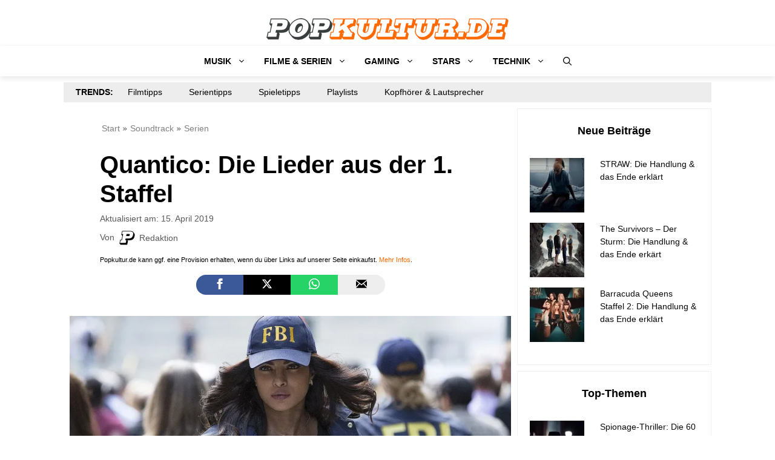

--- FILE ---
content_type: text/html; charset=UTF-8
request_url: https://popkultur.de/quantico-die-lieder-aus-der-1-staffel/
body_size: 76978
content:
<!DOCTYPE html>
<html lang="de" prefix="og: https://ogp.me/ns#">
<head>
	<meta charset="UTF-8">
		<style>img:is([sizes="auto" i], [sizes^="auto," i]) { contain-intrinsic-size: 3000px 1500px }</style>
	<meta name="viewport" content="width=device-width, initial-scale=1">

<title>Quantico: Die Lieder aus der 1. Staffel | Popkultur.de</title>
<style id="rocket-critical-css">body .wp-show-posts a{box-shadow:0 0 0 transparent}.wp-show-posts-entry-title a{text-decoration:none}.wp-show-posts-image{margin-bottom:1em}.wp-show-posts-image.wpsp-image-left{float:left;margin-right:1.5em}.wp-show-posts-image img{margin:0!important;vertical-align:bottom;height:auto}.wp-show-posts-entry-header{margin:0 0 1em;padding:0}.wp-show-posts .wp-show-posts-entry-title{margin:0}.wpsp-clear{clear:both;display:block;overflow:hidden;visibility:hidden;width:0;height:0}.wp-show-posts:not(.wp-show-posts-columns) .wp-show-posts-single:not(:last-child){margin-bottom:2em}.wp-show-posts-inner:after{clear:both;display:table;content:'';width:0;height:0;overflow:hidden;visibility:hidden}.wp-show-posts-single.post{margin-bottom:0}@media (max-width:767px){.wp-show-posts-inner{margin-left:0!important;margin-right:0!important}.wp-show-posts-image.wpsp-image-left{float:none;margin-right:0;margin-left:0}}.wp-show-posts-inner :last-child{margin-bottom:0}.screen-reader-text{clip:rect(1px,1px,1px,1px);position:absolute!important}.wpsp-clearfix:after{content:".";display:block;overflow:hidden;visibility:hidden;font-size:0;line-height:0;width:0;height:0}#ez-toc-container ul ul{margin-left:1.5em}#ez-toc-container li,#ez-toc-container ul{padding:0}#ez-toc-container li,#ez-toc-container ul,#ez-toc-container ul li{background:0 0;list-style:none;line-height:1.6;margin:0;overflow:hidden;z-index:1}#ez-toc-container p.ez-toc-title{text-align:left;line-height:1.45;margin:0;padding:0}.ez-toc-title{display:inline;text-align:left;vertical-align:middle}#ez-toc-container a{color:#444;box-shadow:none;text-decoration:none;text-shadow:none;display:inline-flex;align-items:stretch;flex-wrap:nowrap}#ez-toc-container a:visited{color:#9f9f9f}#ez-toc-container nav ul.eztoc-visibility-hide-by-default{display:none}div#ez-toc-container p.ez-toc-title{display:contents}body,h1,h5,html,iframe,li,p,ul{margin:0;padding:0;border:0}html{font-family:sans-serif;-webkit-text-size-adjust:100%;-ms-text-size-adjust:100%;-webkit-font-smoothing:antialiased;-moz-osx-font-smoothing:grayscale}main{display:block}html{box-sizing:border-box}*,::after,::before{box-sizing:inherit}button,input{font-family:inherit;font-size:100%;margin:0}[type=search]{-webkit-appearance:textfield;outline-offset:-2px}[type=search]::-webkit-search-decoration{-webkit-appearance:none}::-moz-focus-inner{border-style:none;padding:0}:-moz-focusring{outline:1px dotted ButtonText}body,button,input{font-family:-apple-system,system-ui,BlinkMacSystemFont,"Segoe UI",Helvetica,Arial,sans-serif,"Apple Color Emoji","Segoe UI Emoji","Segoe UI Symbol";font-weight:400;text-transform:none;font-size:17px;line-height:1.5}p{margin-bottom:1.5em}h1,h5{font-family:inherit;font-size:100%;font-style:inherit;font-weight:inherit}h1{font-size:42px;margin-bottom:20px;line-height:1.2em;font-weight:400;text-transform:none}h5{font-size:20px}h5{margin-bottom:20px}ul{margin:0 0 1.5em 3em}ul{list-style:disc}li>ul{margin-bottom:0;margin-left:1.5em}strong{font-weight:700}img{height:auto;max-width:100%}button{background:#55555e;color:#fff;border:1px solid transparent;-webkit-appearance:button;padding:10px 20px}input[type=search]{border:1px solid;border-radius:0;padding:10px 15px;max-width:100%}a{text-decoration:none}.screen-reader-text{border:0;clip:rect(1px,1px,1px,1px);-webkit-clip-path:inset(50%);clip-path:inset(50%);height:1px;margin:-1px;overflow:hidden;padding:0;position:absolute!important;width:1px;word-wrap:normal!important}.main-navigation{z-index:100;padding:0;clear:both;display:block}.main-navigation a{display:block;text-decoration:none;font-weight:400;text-transform:none;font-size:15px}.main-navigation ul{list-style:none;margin:0;padding-left:0}.main-navigation .main-nav ul li a{padding-left:20px;padding-right:20px;line-height:60px}.inside-navigation{position:relative}.main-navigation .inside-navigation{display:flex;align-items:center;flex-wrap:wrap;justify-content:space-between}.main-navigation .main-nav>ul{display:flex;flex-wrap:wrap;align-items:center}.main-navigation li{position:relative}.main-navigation .menu-bar-items{display:flex;align-items:center;font-size:15px}.main-navigation .menu-bar-items a{color:inherit}.main-navigation .menu-bar-item{position:relative}.main-navigation .menu-bar-item.search-item{z-index:20}.main-navigation .menu-bar-item>a{padding-left:20px;padding-right:20px;line-height:60px}.nav-align-center .inside-navigation{justify-content:center}.nav-align-center .main-nav>ul{justify-content:center}.main-navigation ul ul{display:block;box-shadow:1px 1px 0 rgba(0,0,0,.1);float:left;position:absolute;left:-99999px;opacity:0;z-index:99999;width:200px;text-align:left;top:auto;height:0;overflow:hidden}.main-navigation ul ul a{display:block}.main-navigation ul ul li{width:100%}.main-navigation .main-nav ul ul li a{line-height:normal;padding:10px 20px;font-size:14px}.main-navigation .main-nav ul li.menu-item-has-children>a{padding-right:0;position:relative}.menu-item-has-children .dropdown-menu-toggle{display:inline-block;height:100%;clear:both;padding-right:20px;padding-left:10px}.menu-item-has-children ul .dropdown-menu-toggle{padding-top:10px;padding-bottom:10px;margin-top:-10px}nav ul ul .menu-item-has-children .dropdown-menu-toggle{float:right}.site-header{position:relative}.inside-header{padding:20px 40px}.site-logo{display:inline-block;max-width:100%}.site-header .header-image{vertical-align:middle}.inside-header{display:flex;align-items:center}.header-aligned-center:not([class*=nav-float-]) .inside-header{justify-content:center;flex-direction:column;text-align:center}.byline,.single .byline{display:inline}.entry-header,.site-content{word-wrap:break-word}.entry-title{margin-bottom:0}.entry-meta{font-size:85%;margin-top:.5em;line-height:1.5}iframe{max-width:100%}.widget-area .widget{padding:40px}.sidebar .widget :last-child{margin-bottom:0}.sidebar .widget:last-child{margin-bottom:0}.site-content{display:flex}.grid-container{margin-left:auto;margin-right:auto;max-width:1200px}.sidebar .widget,.site-main>*{margin-bottom:20px}.separate-containers .inside-article{padding:40px}.separate-containers .site-main{margin:20px}.separate-containers.right-sidebar .site-main{margin-left:0}.separate-containers .inside-right-sidebar{margin-top:20px;margin-bottom:20px}.featured-image{line-height:0}.separate-containers .featured-image{margin-top:20px}.separate-containers .inside-article>.featured-image{margin-top:0;margin-bottom:2em}.gp-icon{display:inline-flex;align-self:center}.gp-icon svg{height:1em;width:1em;top:.125em;position:relative;fill:currentColor}.icon-menu-bars svg:nth-child(2),.icon-search svg:nth-child(2){display:none}.container.grid-container{width:auto}.menu-toggle{display:none}.menu-toggle{padding:0 20px;line-height:60px;margin:0;font-weight:400;text-transform:none;font-size:15px}button.menu-toggle{background-color:transparent;flex-grow:1;border:0;text-align:center}.has-menu-bar-items button.menu-toggle{flex-grow:0}@media (max-width:768px){.hide-on-mobile{display:none!important}.inside-header{flex-direction:column;text-align:center}.site-content{flex-direction:column}.container .site-content .content-area{width:auto}.is-right-sidebar.sidebar{width:auto;order:initial}#main{margin-left:0;margin-right:0}body:not(.no-sidebar) #main{margin-bottom:0}.entry-meta{font-size:inherit}.entry-meta a{line-height:1.8em}}@media (min-width:769px) and (max-width:1024px){.hide-on-tablet{display:none!important}}#fancybox-loading,#fancybox-loading div,#fancybox-overlay,#fancybox-wrap *,#fancybox-wrap *::before,#fancybox-wrap *::after{-webkit-box-sizing:border-box;-moz-box-sizing:border-box;box-sizing:border-box}#fancybox-overlay{position:fixed;top:0;left:0;width:100%;height:100%;background-color:rgba(0,0,0,.7);z-index:111100;display:none}#fancybox-tmp{padding:0;margin:0;border:0;overflow:auto;display:none}#fancybox-wrap{position:absolute;top:0;left:0;z-index:111101;display:none;outline:none!important}#fancybox-outer{position:relative;width:100%;height:100%;box-shadow:0 0 20px #111;-moz-box-shadow:0 0 20px #111;-webkit-box-shadow:0 0 20px #111;background:#fff}#fancybox-content{position:relative;width:100%;height:100%;overflow:hidden;z-index:111102;border:0px solid #fff;background:#fff;background-clip:padding-box}.fancy-ico{position:absolute;width:48px;height:48px;border-radius:50%}.fancy-ico span{display:block;position:relative;left:12px;top:12px;width:24px;height:24px;border-radius:50%;background:#000;border:2px solid white;box-shadow:0 0 4px #000}#fancybox-close{top:-24px;right:-24px;z-index:111105;display:none}#fancybox-close span::after,#fancybox-close span::before{content:'';position:absolute;top:9px;left:4px;width:12px;height:2px;background-color:#fff}#fancybox-close span::before{transform:rotate(45deg)}#fancybox-close span::after{transform:rotate(-45deg)}#fancybox-prev,#fancybox-next{top:50%;margin-top:-24px;z-index:111102;display:none}#fancybox-next{left:auto;right:-24px}#fancybox-prev{left:-24px;right:auto}#fancybox-prev span::after,#fancybox-next span::after{content:'';position:absolute;top:6px;width:8px;height:8px;border-top:2px solid #fff;border-right:2px solid #fff}#fancybox-prev span::after{transform:rotate(-135deg);left:7px}#fancybox-next span::after{transform:rotate(45deg);left:initial;right:7px}#fancybox-title-wrap{z-index:111104}#fancybox-loading{position:fixed;top:50%;left:50%;width:40px;height:40px;margin-top:-20px;margin-left:-20px;background-color:rgba(0,0,0,.9);border-radius:5px;overflow:hidden;z-index:111104;display:none}#fancybox-loading div{transform-origin:20px 20px;animation:fancybox-loading 1.2s linear infinite}#fancybox-loading div::after{content:'';display:block;position:absolute;top:7px;left:19px;width:2px;height:7px;border-radius:20%;background:#fff}#fancybox-loading div:nth-child(1){transform:rotate(0deg);animation-delay:-1.1s}#fancybox-loading div:nth-child(2){transform:rotate(30deg);animation-delay:-1s}#fancybox-loading div:nth-child(3){transform:rotate(60deg);animation-delay:-0.9s}#fancybox-loading div:nth-child(4){transform:rotate(90deg);animation-delay:-0.8s}#fancybox-loading div:nth-child(5){transform:rotate(120deg);animation-delay:-0.7s}#fancybox-loading div:nth-child(6){transform:rotate(150deg);animation-delay:-0.6s}#fancybox-loading div:nth-child(7){transform:rotate(180deg);animation-delay:-0.5s}#fancybox-loading div:nth-child(8){transform:rotate(210deg);animation-delay:-0.4s}#fancybox-loading div:nth-child(9){transform:rotate(240deg);animation-delay:-0.3s}#fancybox-loading div:nth-child(10){transform:rotate(270deg);animation-delay:-0.2s}#fancybox-loading div:nth-child(11){transform:rotate(300deg);animation-delay:-0.1s}#fancybox-loading div:nth-child(12){transform:rotate(330deg);animation-delay:0s}@keyframes fancybox-loading{0%{opacity:1}100%{opacity:0}}.post-image-aligned-center .featured-image{text-align:center}.post-image-below-header.post-image-aligned-center .inside-article .featured-image{margin-top:2em}</style>
<meta name="description" content="Die komplette Tracklist aller Lieder, die in der 1. Staffel der US-Serie Quantico zu hören sind, ist hier zu finden. Jeder Song ist mit einer Szenen..."/>
<meta name="robots" content="follow, index, max-snippet:-1, max-video-preview:-1, max-image-preview:large"/>
<link rel="canonical" href="https://popkultur.de/quantico-die-lieder-aus-der-1-staffel/" />
<meta property="og:locale" content="de_DE" />
<meta property="og:type" content="article" />
<meta property="og:title" content="Quantico: Die Lieder aus der 1. Staffel | Popkultur.de" />
<meta property="og:description" content="Die komplette Tracklist aller Lieder, die in der 1. Staffel der US-Serie Quantico zu hören sind, ist hier zu finden. Jeder Song ist mit einer Szenen..." />
<meta property="og:url" content="https://popkultur.de/quantico-die-lieder-aus-der-1-staffel/" />
<meta property="og:site_name" content="Popkultur.de" />
<meta property="article:publisher" content="https://www.facebook.com/popkulturDE" />
<meta property="article:section" content="Serien" />
<meta property="og:updated_time" content="2019-04-15T18:21:47+02:00" />
<meta property="og:image" content="https://i0.wp.com/popkultur.de/wp-content/uploads/2015/12/quantico.jpg" />
<meta property="og:image:secure_url" content="https://i0.wp.com/popkultur.de/wp-content/uploads/2015/12/quantico.jpg" />
<meta property="og:image:width" content="1600" />
<meta property="og:image:height" content="565" />
<meta property="og:image:alt" content="Bild aus &quot;Quantico&quot;" />
<meta property="og:image:type" content="image/jpeg" />
<meta property="article:published_time" content="2016-07-28T15:09:43+02:00" />
<meta property="article:modified_time" content="2019-04-15T18:21:47+02:00" />
<meta name="twitter:card" content="summary_large_image" />
<meta name="twitter:title" content="Quantico: Die Lieder aus der 1. Staffel | Popkultur.de" />
<meta name="twitter:description" content="Die komplette Tracklist aller Lieder, die in der 1. Staffel der US-Serie Quantico zu hören sind, ist hier zu finden. Jeder Song ist mit einer Szenen..." />
<meta name="twitter:site" content="@popkulturde" />
<meta name="twitter:creator" content="@popkulturde" />
<meta name="twitter:image" content="https://i0.wp.com/popkultur.de/wp-content/uploads/2015/12/quantico.jpg" />
<meta name="twitter:label1" content="Verfasst von" />
<meta name="twitter:data1" content="Redaktion" />
<meta name="twitter:label2" content="Lesedauer" />
<meta name="twitter:data2" content="1 Minute" />
<script type="application/ld+json" class="rank-math-schema-pro">{"@context":"https://schema.org","@graph":[{"@type":"Organization","@id":"https://popkultur.de/#organization","name":"Popkultur.de","sameAs":["https://www.facebook.com/popkulturDE","https://twitter.com/popkulturde"],"logo":{"@type":"ImageObject","@id":"https://popkultur.de/#logo","url":"https://popkultur.de/wp-content/uploads/popkulturdelogo.png","contentUrl":"https://popkultur.de/wp-content/uploads/popkulturdelogo.png","caption":"Popkultur.de","inLanguage":"de"}},{"@type":"WebSite","@id":"https://popkultur.de/#website","url":"https://popkultur.de","name":"Popkultur.de","publisher":{"@id":"https://popkultur.de/#organization"},"inLanguage":"de"},{"@type":"ImageObject","@id":"https://i0.wp.com/popkultur.de/wp-content/uploads/2015/12/quantico.jpg?fit=1600%2C565&amp;ssl=1","url":"https://i0.wp.com/popkultur.de/wp-content/uploads/2015/12/quantico.jpg?fit=1600%2C565&amp;ssl=1","width":"1600","height":"565","caption":"Bild aus \"Quantico\"","inLanguage":"de"},{"@type":"BreadcrumbList","@id":"https://popkultur.de/quantico-die-lieder-aus-der-1-staffel/#breadcrumb","itemListElement":[{"@type":"ListItem","position":"1","item":{"@id":"https://popkultur.de","name":"Start"}},{"@type":"ListItem","position":"2","item":{"@id":"https://popkultur.de/category/soundtrack/","name":"Soundtrack"}},{"@type":"ListItem","position":"3","item":{"@id":"https://popkultur.de/category/soundtrack/serien/","name":"Serien"}},{"@type":"ListItem","position":"4","item":{"@id":"https://popkultur.de/quantico-die-lieder-aus-der-1-staffel/","name":"Quantico: Die Lieder aus der 1. Staffel"}}]},{"@type":"WebPage","@id":"https://popkultur.de/quantico-die-lieder-aus-der-1-staffel/#webpage","url":"https://popkultur.de/quantico-die-lieder-aus-der-1-staffel/","name":"Quantico: Die Lieder aus der 1. Staffel | Popkultur.de","datePublished":"2016-07-28T15:09:43+02:00","dateModified":"2019-04-15T18:21:47+02:00","isPartOf":{"@id":"https://popkultur.de/#website"},"primaryImageOfPage":{"@id":"https://i0.wp.com/popkultur.de/wp-content/uploads/2015/12/quantico.jpg?fit=1600%2C565&amp;ssl=1"},"inLanguage":"de","breadcrumb":{"@id":"https://popkultur.de/quantico-die-lieder-aus-der-1-staffel/#breadcrumb"}},{"@type":"Person","@id":"https://popkultur.de/author/admin/","name":"Redaktion","url":"https://popkultur.de/author/admin/","image":{"@type":"ImageObject","@id":"https://secure.gravatar.com/avatar/f4e233165e8d63997161037cfbd60b40c54168852f1aa4d5b6e4cf46a00c95a8?s=96&amp;d=mm&amp;r=g","url":"https://secure.gravatar.com/avatar/f4e233165e8d63997161037cfbd60b40c54168852f1aa4d5b6e4cf46a00c95a8?s=96&amp;d=mm&amp;r=g","caption":"Redaktion","inLanguage":"de"},"worksFor":{"@id":"https://popkultur.de/#organization"}},{"@type":"Article","headline":"Quantico: Die Lieder aus der 1. Staffel | Popkultur.de","datePublished":"2016-07-28T15:09:43+02:00","dateModified":"2019-04-15T18:21:47+02:00","articleSection":"Serien","author":{"@id":"https://popkultur.de/author/admin/","name":"Redaktion"},"publisher":{"@id":"https://popkultur.de/#organization"},"description":"Die komplette Tracklist aller Lieder, die in der 1. Staffel der US-Serie Quantico zu h\u00f6ren sind, ist hier zu finden. Jeder Song ist mit einer Szenen...","copyrightYear":"2019","copyrightHolder":{"@id":"https://popkultur.de/#organization"},"name":"Quantico: Die Lieder aus der 1. Staffel | Popkultur.de","@id":"https://popkultur.de/quantico-die-lieder-aus-der-1-staffel/#richSnippet","isPartOf":{"@id":"https://popkultur.de/quantico-die-lieder-aus-der-1-staffel/#webpage"},"image":{"@id":"https://i0.wp.com/popkultur.de/wp-content/uploads/2015/12/quantico.jpg?fit=1600%2C565&amp;ssl=1"},"inLanguage":"de","mainEntityOfPage":{"@id":"https://popkultur.de/quantico-die-lieder-aus-der-1-staffel/#webpage"}}]}</script>


<link rel='dns-prefetch' href='//scripts.mediavine.com' />
<link rel='dns-prefetch' href='//stats.wp.com' />

<link rel='preconnect' href='//i0.wp.com' />
<link rel="alternate" type="application/rss+xml" title="Popkultur.de &raquo; Feed" href="https://popkultur.de/feed/" />
<style id='classic-theme-styles-inline-css'>
/*! This file is auto-generated */
.wp-block-button__link{color:#fff;background-color:#32373c;border-radius:9999px;box-shadow:none;text-decoration:none;padding:calc(.667em + 2px) calc(1.333em + 2px);font-size:1.125em}.wp-block-file__button{background:#32373c;color:#fff;text-decoration:none}
</style>
<link rel='preload'  href='https://popkultur.de/wp-content/plugins/gutentor/assets/library/magnific-popup/magnific-popup.min.css?ver=1.8.0' data-rocket-async="style" as="style" onload="this.onload=null;this.rel='stylesheet'" onerror="this.removeAttribute('data-rocket-async')"  media='all' />
<style   data-wpacu-inline-css-file='1'>
.slick-slider{position:relative;display:block;box-sizing:border-box;-webkit-user-select:none;-moz-user-select:none;-ms-user-select:none;user-select:none;-webkit-touch-callout:none;-khtml-user-select:none;-ms-touch-action:pan-y;touch-action:pan-y;-webkit-tap-highlight-color:transparent}.slick-list{position:relative;display:block;overflow:hidden;margin:0;padding:0}.slick-list:focus{outline:0}.slick-list.dragging{cursor:pointer;cursor:hand}.slick-slider .slick-list,.slick-slider .slick-track{-webkit-transform:translate3d(0,0,0);-moz-transform:translate3d(0,0,0);-ms-transform:translate3d(0,0,0);-o-transform:translate3d(0,0,0);transform:translate3d(0,0,0)}.slick-track{position:relative;top:0;left:0;display:block;margin-left:auto;margin-right:auto}.slick-track:after,.slick-track:before{display:table;content:''}.slick-track:after{clear:both}.slick-loading .slick-track{visibility:hidden}.slick-slide{display:none;float:left;height:100%;min-height:1px}[dir=rtl] .slick-slide{float:right}.slick-slide img{display:block}.slick-slide.slick-loading img{display:none}.slick-slide.dragging img{pointer-events:none}.slick-initialized .slick-slide{display:block}.slick-loading .slick-slide{visibility:hidden}.slick-vertical .slick-slide{display:block;height:auto;border:1px solid transparent}.slick-arrow.slick-hidden{display:none}
</style>
<link rel='preload'  href='https://popkultur.de/wp-includes/js/mediaelement/mediaelementplayer-legacy.min.css?ver=4.2.17' data-rocket-async="style" as="style" onload="this.onload=null;this.rel='stylesheet'" onerror="this.removeAttribute('data-rocket-async')"  media='all' />
<link rel='preload'  href='https://popkultur.de/wp-includes/js/mediaelement/wp-mediaelement.min.css?ver=6.8.3' data-rocket-async="style" as="style" onload="this.onload=null;this.rel='stylesheet'" onerror="this.removeAttribute('data-rocket-async')"  media='all' />
<style id='jetpack-sharing-buttons-style-inline-css'>
.jetpack-sharing-buttons__services-list{display:flex;flex-direction:row;flex-wrap:wrap;gap:0;list-style-type:none;margin:5px;padding:0}.jetpack-sharing-buttons__services-list.has-small-icon-size{font-size:12px}.jetpack-sharing-buttons__services-list.has-normal-icon-size{font-size:16px}.jetpack-sharing-buttons__services-list.has-large-icon-size{font-size:24px}.jetpack-sharing-buttons__services-list.has-huge-icon-size{font-size:36px}@media print{.jetpack-sharing-buttons__services-list{display:none!important}}.editor-styles-wrapper .wp-block-jetpack-sharing-buttons{gap:0;padding-inline-start:0}ul.jetpack-sharing-buttons__services-list.has-background{padding:1.25em 2.375em}
</style>
<style id='global-styles-inline-css'>
:root{--wp--preset--aspect-ratio--square: 1;--wp--preset--aspect-ratio--4-3: 4/3;--wp--preset--aspect-ratio--3-4: 3/4;--wp--preset--aspect-ratio--3-2: 3/2;--wp--preset--aspect-ratio--2-3: 2/3;--wp--preset--aspect-ratio--16-9: 16/9;--wp--preset--aspect-ratio--9-16: 9/16;--wp--preset--color--black: #000000;--wp--preset--color--cyan-bluish-gray: #abb8c3;--wp--preset--color--white: #ffffff;--wp--preset--color--pale-pink: #f78da7;--wp--preset--color--vivid-red: #cf2e2e;--wp--preset--color--luminous-vivid-orange: #ff6900;--wp--preset--color--luminous-vivid-amber: #fcb900;--wp--preset--color--light-green-cyan: #7bdcb5;--wp--preset--color--vivid-green-cyan: #00d084;--wp--preset--color--pale-cyan-blue: #8ed1fc;--wp--preset--color--vivid-cyan-blue: #0693e3;--wp--preset--color--vivid-purple: #9b51e0;--wp--preset--color--contrast: var(--contrast);--wp--preset--color--contrast-2: var(--contrast-2);--wp--preset--color--contrast-3: var(--contrast-3);--wp--preset--color--base: var(--base);--wp--preset--color--base-2: var(--base-2);--wp--preset--color--base-3: var(--base-3);--wp--preset--color--accent: var(--accent);--wp--preset--gradient--vivid-cyan-blue-to-vivid-purple: linear-gradient(135deg,rgba(6,147,227,1) 0%,rgb(155,81,224) 100%);--wp--preset--gradient--light-green-cyan-to-vivid-green-cyan: linear-gradient(135deg,rgb(122,220,180) 0%,rgb(0,208,130) 100%);--wp--preset--gradient--luminous-vivid-amber-to-luminous-vivid-orange: linear-gradient(135deg,rgba(252,185,0,1) 0%,rgba(255,105,0,1) 100%);--wp--preset--gradient--luminous-vivid-orange-to-vivid-red: linear-gradient(135deg,rgba(255,105,0,1) 0%,rgb(207,46,46) 100%);--wp--preset--gradient--very-light-gray-to-cyan-bluish-gray: linear-gradient(135deg,rgb(238,238,238) 0%,rgb(169,184,195) 100%);--wp--preset--gradient--cool-to-warm-spectrum: linear-gradient(135deg,rgb(74,234,220) 0%,rgb(151,120,209) 20%,rgb(207,42,186) 40%,rgb(238,44,130) 60%,rgb(251,105,98) 80%,rgb(254,248,76) 100%);--wp--preset--gradient--blush-light-purple: linear-gradient(135deg,rgb(255,206,236) 0%,rgb(152,150,240) 100%);--wp--preset--gradient--blush-bordeaux: linear-gradient(135deg,rgb(254,205,165) 0%,rgb(254,45,45) 50%,rgb(107,0,62) 100%);--wp--preset--gradient--luminous-dusk: linear-gradient(135deg,rgb(255,203,112) 0%,rgb(199,81,192) 50%,rgb(65,88,208) 100%);--wp--preset--gradient--pale-ocean: linear-gradient(135deg,rgb(255,245,203) 0%,rgb(182,227,212) 50%,rgb(51,167,181) 100%);--wp--preset--gradient--electric-grass: linear-gradient(135deg,rgb(202,248,128) 0%,rgb(113,206,126) 100%);--wp--preset--gradient--midnight: linear-gradient(135deg,rgb(2,3,129) 0%,rgb(40,116,252) 100%);--wp--preset--font-size--small: 13px;--wp--preset--font-size--medium: 20px;--wp--preset--font-size--large: 36px;--wp--preset--font-size--x-large: 42px;--wp--preset--spacing--20: 0.44rem;--wp--preset--spacing--30: 0.67rem;--wp--preset--spacing--40: 1rem;--wp--preset--spacing--50: 1.5rem;--wp--preset--spacing--60: 2.25rem;--wp--preset--spacing--70: 3.38rem;--wp--preset--spacing--80: 5.06rem;--wp--preset--shadow--natural: 6px 6px 9px rgba(0, 0, 0, 0.2);--wp--preset--shadow--deep: 12px 12px 50px rgba(0, 0, 0, 0.4);--wp--preset--shadow--sharp: 6px 6px 0px rgba(0, 0, 0, 0.2);--wp--preset--shadow--outlined: 6px 6px 0px -3px rgba(255, 255, 255, 1), 6px 6px rgba(0, 0, 0, 1);--wp--preset--shadow--crisp: 6px 6px 0px rgba(0, 0, 0, 1);}:where(.is-layout-flex){gap: 0.5em;}:where(.is-layout-grid){gap: 0.5em;}body .is-layout-flex{display: flex;}.is-layout-flex{flex-wrap: wrap;align-items: center;}.is-layout-flex > :is(*, div){margin: 0;}body .is-layout-grid{display: grid;}.is-layout-grid > :is(*, div){margin: 0;}:where(.wp-block-columns.is-layout-flex){gap: 2em;}:where(.wp-block-columns.is-layout-grid){gap: 2em;}:where(.wp-block-post-template.is-layout-flex){gap: 1.25em;}:where(.wp-block-post-template.is-layout-grid){gap: 1.25em;}.has-black-color{color: var(--wp--preset--color--black) !important;}.has-cyan-bluish-gray-color{color: var(--wp--preset--color--cyan-bluish-gray) !important;}.has-white-color{color: var(--wp--preset--color--white) !important;}.has-pale-pink-color{color: var(--wp--preset--color--pale-pink) !important;}.has-vivid-red-color{color: var(--wp--preset--color--vivid-red) !important;}.has-luminous-vivid-orange-color{color: var(--wp--preset--color--luminous-vivid-orange) !important;}.has-luminous-vivid-amber-color{color: var(--wp--preset--color--luminous-vivid-amber) !important;}.has-light-green-cyan-color{color: var(--wp--preset--color--light-green-cyan) !important;}.has-vivid-green-cyan-color{color: var(--wp--preset--color--vivid-green-cyan) !important;}.has-pale-cyan-blue-color{color: var(--wp--preset--color--pale-cyan-blue) !important;}.has-vivid-cyan-blue-color{color: var(--wp--preset--color--vivid-cyan-blue) !important;}.has-vivid-purple-color{color: var(--wp--preset--color--vivid-purple) !important;}.has-black-background-color{background-color: var(--wp--preset--color--black) !important;}.has-cyan-bluish-gray-background-color{background-color: var(--wp--preset--color--cyan-bluish-gray) !important;}.has-white-background-color{background-color: var(--wp--preset--color--white) !important;}.has-pale-pink-background-color{background-color: var(--wp--preset--color--pale-pink) !important;}.has-vivid-red-background-color{background-color: var(--wp--preset--color--vivid-red) !important;}.has-luminous-vivid-orange-background-color{background-color: var(--wp--preset--color--luminous-vivid-orange) !important;}.has-luminous-vivid-amber-background-color{background-color: var(--wp--preset--color--luminous-vivid-amber) !important;}.has-light-green-cyan-background-color{background-color: var(--wp--preset--color--light-green-cyan) !important;}.has-vivid-green-cyan-background-color{background-color: var(--wp--preset--color--vivid-green-cyan) !important;}.has-pale-cyan-blue-background-color{background-color: var(--wp--preset--color--pale-cyan-blue) !important;}.has-vivid-cyan-blue-background-color{background-color: var(--wp--preset--color--vivid-cyan-blue) !important;}.has-vivid-purple-background-color{background-color: var(--wp--preset--color--vivid-purple) !important;}.has-black-border-color{border-color: var(--wp--preset--color--black) !important;}.has-cyan-bluish-gray-border-color{border-color: var(--wp--preset--color--cyan-bluish-gray) !important;}.has-white-border-color{border-color: var(--wp--preset--color--white) !important;}.has-pale-pink-border-color{border-color: var(--wp--preset--color--pale-pink) !important;}.has-vivid-red-border-color{border-color: var(--wp--preset--color--vivid-red) !important;}.has-luminous-vivid-orange-border-color{border-color: var(--wp--preset--color--luminous-vivid-orange) !important;}.has-luminous-vivid-amber-border-color{border-color: var(--wp--preset--color--luminous-vivid-amber) !important;}.has-light-green-cyan-border-color{border-color: var(--wp--preset--color--light-green-cyan) !important;}.has-vivid-green-cyan-border-color{border-color: var(--wp--preset--color--vivid-green-cyan) !important;}.has-pale-cyan-blue-border-color{border-color: var(--wp--preset--color--pale-cyan-blue) !important;}.has-vivid-cyan-blue-border-color{border-color: var(--wp--preset--color--vivid-cyan-blue) !important;}.has-vivid-purple-border-color{border-color: var(--wp--preset--color--vivid-purple) !important;}.has-vivid-cyan-blue-to-vivid-purple-gradient-background{background: var(--wp--preset--gradient--vivid-cyan-blue-to-vivid-purple) !important;}.has-light-green-cyan-to-vivid-green-cyan-gradient-background{background: var(--wp--preset--gradient--light-green-cyan-to-vivid-green-cyan) !important;}.has-luminous-vivid-amber-to-luminous-vivid-orange-gradient-background{background: var(--wp--preset--gradient--luminous-vivid-amber-to-luminous-vivid-orange) !important;}.has-luminous-vivid-orange-to-vivid-red-gradient-background{background: var(--wp--preset--gradient--luminous-vivid-orange-to-vivid-red) !important;}.has-very-light-gray-to-cyan-bluish-gray-gradient-background{background: var(--wp--preset--gradient--very-light-gray-to-cyan-bluish-gray) !important;}.has-cool-to-warm-spectrum-gradient-background{background: var(--wp--preset--gradient--cool-to-warm-spectrum) !important;}.has-blush-light-purple-gradient-background{background: var(--wp--preset--gradient--blush-light-purple) !important;}.has-blush-bordeaux-gradient-background{background: var(--wp--preset--gradient--blush-bordeaux) !important;}.has-luminous-dusk-gradient-background{background: var(--wp--preset--gradient--luminous-dusk) !important;}.has-pale-ocean-gradient-background{background: var(--wp--preset--gradient--pale-ocean) !important;}.has-electric-grass-gradient-background{background: var(--wp--preset--gradient--electric-grass) !important;}.has-midnight-gradient-background{background: var(--wp--preset--gradient--midnight) !important;}.has-small-font-size{font-size: var(--wp--preset--font-size--small) !important;}.has-medium-font-size{font-size: var(--wp--preset--font-size--medium) !important;}.has-large-font-size{font-size: var(--wp--preset--font-size--large) !important;}.has-x-large-font-size{font-size: var(--wp--preset--font-size--x-large) !important;}
:where(.wp-block-post-template.is-layout-flex){gap: 1.25em;}:where(.wp-block-post-template.is-layout-grid){gap: 1.25em;}
:where(.wp-block-columns.is-layout-flex){gap: 2em;}:where(.wp-block-columns.is-layout-grid){gap: 2em;}
:root :where(.wp-block-pullquote){font-size: 1.5em;line-height: 1.6;}
</style>
<style   data-wpacu-inline-css-file='1'>
.cjswp-chart-wrap {
	position: relative;
}
.cjswp-chart .chart-data {
	display: none !important;
}
.cjswp-chart .canvas-wrap {
	position: relative;
	overflow: hidden;
}
.cjswp-chart canvas {
	position: absolute;
	top: 0;
	left: 0;
	width: 100% !important;
	height: 100% ! important;
}
.cjswp-legends {
	text-align: center;
	user-select: none;
}
.cjswp-legends .cjswp-set-box,
.cjswp-legends .cjswp-legend-item,
.cjswp-legends .cjswp-set-name {
	display: inline-block;
	position: relative;
}
.cjswp-legends .cjswp-set-box,
.cjswp-legends .cjswp-set-name {
	vertical-align: middle;
}
.cjswp-legends .cjswp-set-box {
	border-width: 1px;
	border-style: solid;
	cursor: pointer;
}
.cjswp-legend-item.notshown .cjswp-set-name {
	text-decoration: line-through;
}
.cjswp-loader-wrap {
	position: absolute;
	top: 0;
	left: 0;
	width: 100%;
	height: 100%;
	background: transparent;
}
.cjswp-loader-wrap > div {
	position: relative;
	width: 100%;
	height: 100%;
	display: table;
}
.cjswp-loader-wrap > div > div {
	text-align: center;
	display: table-cell;
	vertical-align: middle;
}

.cjswp-loader-wrap img {
	display: inline ! important;
}

</style>
<style id='cjswp/chart-js-inline-css'>
.cjswp-legends{font-family:-apple-system, BlinkMacSystemFont, "Segoe UI", Roboto, "Helvetica Neue", Arial, sans-serif;color:#4c4c4c}
</style>
<link data-minify="1" rel='preload'  href='https://popkultur.de/wp-content/cache/min/1/wp-content/plugins/shortcodes-indep/css/frontend-style.css?ver=1766673005' data-rocket-async="style" as="style" onload="this.onload=null;this.rel='stylesheet'" onerror="this.removeAttribute('data-rocket-async')"  media='all' />
<style   data-wpacu-inline-css-file='1'>
#was-this-helpful{
	background-color: rgba(0,0,0,0.05);
	margin-top:1em;
	padding: 1.2em;
	border-radius: 0.2em;
	text-align:center;
	display: -webkit-box;
	display: -webkit-flex;
	display: -ms-flexbox;
	display: flex;
	-webkit-box-align: center;
	-webkit-align-items: center;
	-ms-flex-align: center;
	align-items: center;
	-webkit-box-pack: center;
	-webkit-justify-content: center;
	-ms-flex-pack: center;
	justify-content: center;
}

#was-this-helpful *{
	-webkit-transition: background-color 200ms, box-shadow 200ms;
  transition: background-color 200ms, box-shadow 200ms;
}

#wthf-title,#wthf-yes-no{
    display: inline-block;
}

#wthf-title {
    padding-right: 2em;
}

#wthf-yes-no span{
	padding: 0.4em 0.8em;
	border-radius:0.2em;
	background-color:rgba(255,255,255,0.9);
	color: #1a73e8;
	cursor: pointer;
	font-size:0.9em;
	-webkit-box-shadow: 0 0 6px 0px rgba(0,0,0,0.1);
	-moz-box-shadow: 0 0 6px 0px rgba(0,0,0,0.1);
	box-shadow: 0 0 6px 0px rgba(0,0,0,0.1);
}

#wthf-yes-no span:hover{
	background-color:#FFFFFF;
	-webkit-box-shadow: 0 0 6px 0px rgba(0,0,0,0.3);
	-moz-box-shadow: 0 0 6px 0px rgba(0,0,0,0.3);
	box-shadow: 0 0 6px 0px rgba(0,0,0,0.3);
}

#wthf-yes-no span:active{
	background-color:#FFFFFF;
	-webkit-box-shadow: 0 0 6px 0px rgba(0,0,0,0.5);
	-moz-box-shadow: 0 0 6px 0px rgba(0,0,0,0.5);
	box-shadow: 0 0 6px 0px rgba(0,0,0,0.5);
}

#wthf-yes-no span:first-child{
	margin-right:0.4em;
}

#wthf-yes-no span:last-child{
	margin-left:0.4em;
}

#was-this-helpful.wthf-disabled{
	pointer-events:none;
	position:relative;
}

#was-this-helpful.wthf-disabled *{
	opacity:0;
}

#was-this-helpful.wthf-disabled:after{
	content:attr(data-thank-text);
	display:block;
	position:absolute;
}
</style>
<link rel='preload'  href='https://popkultur.de/wp-content/plugins/wp-show-posts/css/wp-show-posts-min.css?ver=1.1.6' data-rocket-async="style" as="style" onload="this.onload=null;this.rel='stylesheet'" onerror="this.removeAttribute('data-rocket-async')"  media='all' />
<link rel='preload'  href='https://popkultur.de/wp-content/themes/generatepress/assets/css/main.min.css?ver=3.3.0' data-rocket-async="style" as="style" onload="this.onload=null;this.rel='stylesheet'" onerror="this.removeAttribute('data-rocket-async')"  media='all' />
<style id='generate-style-inline-css'>
.no-featured-image-padding .featured-image {margin-left:-60px;margin-right:-60px;}.post-image-above-header .no-featured-image-padding .inside-article .featured-image {margin-top:-30px;}@media (max-width:768px){.no-featured-image-padding .featured-image {margin-left:-10px;margin-right:-10px;}.post-image-above-header .no-featured-image-padding .inside-article .featured-image {margin-top:-1px;}}
body{background-color:#ffffff;color:#000000;}a{color:#fe6900;}a:hover, a:focus, a:active{color:#fcb900;}.grid-container{max-width:1070px;}.wp-block-group__inner-container{max-width:1070px;margin-left:auto;margin-right:auto;}.site-header .header-image{width:400px;}.generate-back-to-top{font-size:20px;border-radius:3px;position:fixed;bottom:30px;right:30px;line-height:40px;width:40px;text-align:center;z-index:10;transition:opacity 300ms ease-in-out;opacity:0.1;transform:translateY(1000px);}.generate-back-to-top__show{opacity:1;transform:translateY(0);}.navigation-search{position:absolute;left:-99999px;pointer-events:none;visibility:hidden;z-index:20;width:100%;top:0;transition:opacity 100ms ease-in-out;opacity:0;}.navigation-search.nav-search-active{left:0;right:0;pointer-events:auto;visibility:visible;opacity:1;}.navigation-search input[type="search"]{outline:0;border:0;vertical-align:bottom;line-height:1;opacity:0.9;width:100%;z-index:20;border-radius:0;-webkit-appearance:none;height:60px;}.navigation-search input::-ms-clear{display:none;width:0;height:0;}.navigation-search input::-ms-reveal{display:none;width:0;height:0;}.navigation-search input::-webkit-search-decoration, .navigation-search input::-webkit-search-cancel-button, .navigation-search input::-webkit-search-results-button, .navigation-search input::-webkit-search-results-decoration{display:none;}.gen-sidebar-nav .navigation-search{top:auto;bottom:0;}:root{--contrast:#222222;--contrast-2:#575760;--contrast-3:#b2b2be;--base:#f0f0f0;--base-2:#f7f8f9;--base-3:#ffffff;--accent:#1e73be;}:root .has-contrast-color{color:var(--contrast);}:root .has-contrast-background-color{background-color:var(--contrast);}:root .has-contrast-2-color{color:var(--contrast-2);}:root .has-contrast-2-background-color{background-color:var(--contrast-2);}:root .has-contrast-3-color{color:var(--contrast-3);}:root .has-contrast-3-background-color{background-color:var(--contrast-3);}:root .has-base-color{color:var(--base);}:root .has-base-background-color{background-color:var(--base);}:root .has-base-2-color{color:var(--base-2);}:root .has-base-2-background-color{background-color:var(--base-2);}:root .has-base-3-color{color:var(--base-3);}:root .has-base-3-background-color{background-color:var(--base-3);}:root .has-accent-color{color:var(--accent);}:root .has-accent-background-color{background-color:var(--accent);}body, button, input, select, textarea{font-size:18px;}body{line-height:1.8;}p{margin-bottom:1.6em;}.entry-content > [class*="wp-block-"]:not(:last-child):not(.wp-block-heading){margin-bottom:1.6em;}.main-title{font-family:Georgia, Times New Roman, Times, serif;font-size:45px;}.main-navigation a, .menu-toggle{font-family:Tahoma, Geneva, sans-serif;font-weight:700;text-transform:uppercase;font-size:14px;}.main-navigation .menu-bar-items{font-size:14px;}.main-navigation .main-nav ul ul li a{font-size:13px;}.widget-title{font-weight:bold;font-size:25px;}.sidebar .widget, .footer-widgets .widget{font-size:17px;}h1{font-family:Tahoma, Geneva, sans-serif;font-weight:bold;font-size:40px;}h2{font-family:Tahoma, Geneva, sans-serif;font-weight:bold;font-size:24px;}h3{font-family:Tahoma, Geneva, sans-serif;font-weight:bold;font-size:20px;}h4{font-family:Tahoma, Geneva, sans-serif;font-weight:bold;font-size:16px;}h5{font-family:Tahoma, Geneva, sans-serif;font-size:14px;line-height:1.5em;}@media (max-width:768px){.main-title{font-size:20px;}h1{font-size:28px;}h2{font-size:20px;}h3{font-size:18px;}h4{font-size:16px;}h5{font-size:14px;}}.top-bar{background-color:#636363;color:#ffffff;}.top-bar a{color:#ffffff;}.top-bar a:hover{color:#303030;}.site-header{background-color:#ffffff;color:#3a3a3a;}.site-header a{color:#3a3a3a;}.main-title a,.main-title a:hover{color:#000000;}.site-description{color:#757575;}.mobile-menu-control-wrapper .menu-toggle,.mobile-menu-control-wrapper .menu-toggle:hover,.mobile-menu-control-wrapper .menu-toggle:focus,.has-inline-mobile-toggle #site-navigation.toggled{background-color:rgba(0, 0, 0, 0.02);}.main-navigation,.main-navigation ul ul{background-color:#ffffff;}.main-navigation .main-nav ul li a, .main-navigation .menu-toggle, .main-navigation .menu-bar-items{color:#000000;}.main-navigation .main-nav ul li:not([class*="current-menu-"]):hover > a, .main-navigation .main-nav ul li:not([class*="current-menu-"]):focus > a, .main-navigation .main-nav ul li.sfHover:not([class*="current-menu-"]) > a, .main-navigation .menu-bar-item:hover > a, .main-navigation .menu-bar-item.sfHover > a{color:#fe6900;background-color:#ffffff;}button.menu-toggle:hover,button.menu-toggle:focus{color:#000000;}.main-navigation .main-nav ul li[class*="current-menu-"] > a{color:#8f919e;background-color:#ffffff;}.navigation-search input[type="search"],.navigation-search input[type="search"]:active, .navigation-search input[type="search"]:focus, .main-navigation .main-nav ul li.search-item.active > a, .main-navigation .menu-bar-items .search-item.active > a{color:#ffffff;background-color:#fe6900;opacity:1;}.main-navigation ul ul{background-color:#ffffff;}.main-navigation .main-nav ul ul li a{color:#000000;}.main-navigation .main-nav ul ul li:not([class*="current-menu-"]):hover > a,.main-navigation .main-nav ul ul li:not([class*="current-menu-"]):focus > a, .main-navigation .main-nav ul ul li.sfHover:not([class*="current-menu-"]) > a{background-color:#fafafa;}.main-navigation .main-nav ul ul li[class*="current-menu-"] > a{color:#8f919e;background-color:#fafafa;}.separate-containers .inside-article, .separate-containers .comments-area, .separate-containers .page-header, .one-container .container, .separate-containers .paging-navigation, .inside-page-header{background-color:#ffffff;}.entry-title a{color:#000000;}.entry-title a:hover{color:#515151;}.entry-meta{color:#595959;}.entry-meta a{color:#595959;}.entry-meta a:hover{color:#1e73be;}.sidebar .widget{background-color:#ffffff;}.sidebar .widget a{color:#0a0a0a;}.sidebar .widget .widget-title{color:#000000;}.footer-widgets{background-color:rgba(0,0,0,0.04);}.footer-widgets .widget-title{color:#000000;}.site-info{color:#9e9e9e;}.site-info a{color:#9e9e9e;}.site-info a:hover{color:#303030;}.footer-bar .widget_nav_menu .current-menu-item a{color:#303030;}input[type="text"],input[type="email"],input[type="url"],input[type="password"],input[type="search"],input[type="tel"],input[type="number"],textarea,select{color:#666666;background-color:#fafafa;border-color:#cccccc;}input[type="text"]:focus,input[type="email"]:focus,input[type="url"]:focus,input[type="password"]:focus,input[type="search"]:focus,input[type="tel"]:focus,input[type="number"]:focus,textarea:focus,select:focus{color:#666666;background-color:#ffffff;border-color:#bfbfbf;}button,html input[type="button"],input[type="reset"],input[type="submit"],a.button,a.wp-block-button__link:not(.has-background){color:#ffffff;background-color:#000000;}button:hover,html input[type="button"]:hover,input[type="reset"]:hover,input[type="submit"]:hover,a.button:hover,button:focus,html input[type="button"]:focus,input[type="reset"]:focus,input[type="submit"]:focus,a.button:focus,a.wp-block-button__link:not(.has-background):active,a.wp-block-button__link:not(.has-background):focus,a.wp-block-button__link:not(.has-background):hover{color:#ffffff;background-color:#3f3f3f;}a.generate-back-to-top{background-color:rgba( 0,0,0,0.4 );color:#ffffff;}a.generate-back-to-top:hover,a.generate-back-to-top:focus{background-color:rgba( 0,0,0,0.6 );color:#ffffff;}:root{--gp-search-modal-bg-color:var(--base-3);--gp-search-modal-text-color:var(--contrast);--gp-search-modal-overlay-bg-color:rgba(0,0,0,0.2);}@media (max-width: 768px){.main-navigation .menu-bar-item:hover > a, .main-navigation .menu-bar-item.sfHover > a{background:none;color:#000000;}}.inside-top-bar{padding:10px;}.inside-top-bar.grid-container{max-width:1090px;}.inside-header{padding:30px 0px 10px 0px;}.inside-header.grid-container{max-width:1070px;}.separate-containers .inside-article, .separate-containers .comments-area, .separate-containers .page-header, .separate-containers .paging-navigation, .one-container .site-content, .inside-page-header{padding:30px 60px 60px 60px;}.site-main .wp-block-group__inner-container{padding:30px 60px 60px 60px;}.separate-containers .paging-navigation{padding-top:20px;padding-bottom:20px;}.entry-content .alignwide, body:not(.no-sidebar) .entry-content .alignfull{margin-left:-60px;width:calc(100% + 120px);max-width:calc(100% + 120px);}.one-container.right-sidebar .site-main,.one-container.both-right .site-main{margin-right:60px;}.one-container.left-sidebar .site-main,.one-container.both-left .site-main{margin-left:60px;}.one-container.both-sidebars .site-main{margin:0px 60px 0px 60px;}.sidebar .widget, .page-header, .widget-area .main-navigation, .site-main > *{margin-bottom:10px;}.separate-containers .site-main{margin:10px;}.both-right .inside-left-sidebar,.both-left .inside-left-sidebar{margin-right:5px;}.both-right .inside-right-sidebar,.both-left .inside-right-sidebar{margin-left:5px;}.one-container.archive .post:not(:last-child):not(.is-loop-template-item), .one-container.blog .post:not(:last-child):not(.is-loop-template-item){padding-bottom:60px;}.separate-containers .featured-image{margin-top:10px;}.separate-containers .inside-right-sidebar, .separate-containers .inside-left-sidebar{margin-top:10px;margin-bottom:10px;}.main-navigation .main-nav ul li a,.menu-toggle,.main-navigation .menu-bar-item > a{padding-left:15px;padding-right:15px;line-height:50px;}.main-navigation .main-nav ul ul li a{padding:10px 15px 10px 15px;}.main-navigation ul ul{width:186px;}.navigation-search input[type="search"]{height:50px;}.rtl .menu-item-has-children .dropdown-menu-toggle{padding-left:15px;}.menu-item-has-children .dropdown-menu-toggle{padding-right:15px;}.rtl .main-navigation .main-nav ul li.menu-item-has-children > a{padding-right:15px;}.widget-area .widget{padding:20px;}.footer-widgets-container{padding:60px;}.footer-widgets-container.grid-container{max-width:1190px;}.inside-site-info{padding:20px;}.inside-site-info.grid-container{max-width:1110px;}@media (max-width:768px){.separate-containers .inside-article, .separate-containers .comments-area, .separate-containers .page-header, .separate-containers .paging-navigation, .one-container .site-content, .inside-page-header{padding:1px 10px 0px 10px;}.site-main .wp-block-group__inner-container{padding:1px 10px 0px 10px;}.inside-header{padding-top:10px;padding-right:1px;padding-bottom:1px;}.footer-widgets-container{padding-top:30px;padding-right:30px;padding-bottom:30px;padding-left:30px;}.inside-site-info{padding-right:10px;padding-left:10px;}.entry-content .alignwide, body:not(.no-sidebar) .entry-content .alignfull{margin-left:-10px;width:calc(100% + 20px);max-width:calc(100% + 20px);}.one-container .site-main .paging-navigation{margin-bottom:10px;}}/* End cached CSS */.is-right-sidebar{width:30%;}.is-left-sidebar{width:30%;}.site-content .content-area{width:70%;}@media (max-width: 768px){.main-navigation .menu-toggle,.sidebar-nav-mobile:not(#sticky-placeholder){display:block;}.main-navigation ul,.gen-sidebar-nav,.main-navigation:not(.slideout-navigation):not(.toggled) .main-nav > ul,.has-inline-mobile-toggle #site-navigation .inside-navigation > *:not(.navigation-search):not(.main-nav){display:none;}.nav-align-right .inside-navigation,.nav-align-center .inside-navigation{justify-content:space-between;}}
.dynamic-author-image-rounded{border-radius:100%;}.dynamic-featured-image, .dynamic-author-image{vertical-align:middle;}.one-container.blog .dynamic-content-template:not(:last-child), .one-container.archive .dynamic-content-template:not(:last-child){padding-bottom:0px;}.dynamic-entry-excerpt > p:last-child{margin-bottom:0px;}
.navigation-branding .main-title{font-weight:bold;text-transform:none;font-size:45px;font-family:Georgia, Times New Roman, Times, serif;}@media (max-width: 768px){.navigation-branding .main-title{font-size:20px;}}
@media (max-width: 768px){.main-navigation .menu-toggle,.main-navigation .mobile-bar-items a,.main-navigation .menu-bar-item > a{padding-left:10px;padding-right:10px;}.main-navigation .main-nav ul li a,.main-navigation .menu-toggle,.main-navigation .mobile-bar-items a,.main-navigation .menu-bar-item > a{line-height:70px;}.main-navigation .site-logo.navigation-logo img, .mobile-header-navigation .site-logo.mobile-header-logo img, .navigation-search input[type="search"]{height:70px;}}
</style>
<link rel='preload'  href='https://popkultur.de/wp-content/plugins/easy-fancybox/fancybox/1.5.4/jquery.fancybox.min.css?ver=6.8.3' data-rocket-async="style" as="style" onload="this.onload=null;this.rel='stylesheet'" onerror="this.removeAttribute('data-rocket-async')"  media='screen' />
<link data-minify="1" rel='preload'  href='https://popkultur.de/wp-content/cache/min/1/wp-content/tablepress-combined.min.css?ver=1766673005' data-rocket-async="style" as="style" onload="this.onload=null;this.rel='stylesheet'" onerror="this.removeAttribute('data-rocket-async')"  media='all' />
<link rel='preload'  href='https://popkultur.de/wp-content/plugins/tablepress-responsive-tables/css/tablepress-responsive.min.css?ver=1.8' data-rocket-async="style" as="style" onload="this.onload=null;this.rel='stylesheet'" onerror="this.removeAttribute('data-rocket-async')"  media='all' />
<link rel='preload'  href='https://popkultur.de/wp-content/plugins/gp-premium/blog/functions/css/featured-images.min.css?ver=2.3.1' data-rocket-async="style" as="style" onload="this.onload=null;this.rel='stylesheet'" onerror="this.removeAttribute('data-rocket-async')"  media='all' />
<style   data-wpacu-inline-css-file='1'>
.navigation-branding,.site-logo.mobile-header-logo{display:flex;align-items:center;order:0;margin-right:10px}.navigation-branding img,.site-logo.mobile-header-logo img{position:relative;padding:10px 0;display:block;transition:height .3s ease}.navigation-branding>div+.main-title{margin-left:10px}.navigation-branding .main-title{transition:line-height .3s ease}.navigation-branding .main-title a{font-family:inherit;font-size:inherit;font-weight:inherit;text-transform:unset}.main-navigation.mobile-header-navigation{display:none;float:none;margin-bottom:0}.mobile-header-navigation.is_stuck{box-shadow:0 2px 2px -2px rgba(0,0,0,.2)}.main-navigation .menu-toggle{flex-grow:1;width:auto}.main-navigation.has-branding .menu-toggle,.main-navigation.has-sticky-branding.navigation-stick .menu-toggle{flex-grow:0;padding-right:20px;order:2}.main-navigation:not(.slideout-navigation) .mobile-bar-items+.menu-toggle{text-align:left}.main-navigation.has-sticky-branding:not(.has-branding):not(.navigation-stick) .navigation-branding{display:none}.nav-align-right .navigation-branding{margin-right:auto}.main-navigation.has-branding:not([class*=nav-align-]):not(.mobile-header-navigation) .inside-navigation,.main-navigation.has-sticky-branding.navigation-stick:not([class*=nav-align-]):not(.mobile-header-navigation) .inside-navigation{justify-content:flex-start}.main-navigation.has-branding:not([class*=nav-align-]):not(.mobile-header-navigation) .menu-bar-items,.main-navigation.has-sticky-branding.navigation-stick:not([class*=nav-align-]):not(.mobile-header-navigation) .menu-bar-items{margin-left:auto}.nav-float-right .main-navigation.has-branding:not(.mobile-header-navigation) .menu-bar-items,.nav-float-right .main-navigation.has-sticky-branding.navigation-stick:not(.mobile-header-navigation) .menu-bar-items{margin-left:0}.mobile-header-navigation.has-menu-bar-items .mobile-header-logo{margin-right:auto}.rtl .navigation-branding>div+.main-title{margin-right:10px}.rtl .main-navigation.nav-align-right:not(.mobile-header-navigation) .navigation-branding{order:-10}.rtl .nav-align-right .navigation-branding{margin-right:10px}.rtl .navigation-branding,.rtl .site-logo.mobile-header-logo{margin-left:auto;margin-right:0}.rtl .nav-align-center .navigation-branding,.rtl .nav-align-center .site-logo.mobile-header-logo,.rtl .nav-align-right .navigation-branding,.rtl .nav-align-right .site-logo.mobile-header-logo{margin-left:10px}.rtl .nav-align-right .menu-bar-items{margin-right:auto}.rtl .mobile-header-navigation.has-menu-bar-items .site-logo{margin-left:auto}
</style>
<style id='generate-navigation-branding-inline-css'>
@media (max-width: 768px){.site-header, #site-navigation, #sticky-navigation{display:none !important;opacity:0.0;}#mobile-header{display:block !important;width:100% !important;}#mobile-header .main-nav > ul{display:none;}#mobile-header.toggled .main-nav > ul, #mobile-header .menu-toggle, #mobile-header .mobile-bar-items{display:block;}#mobile-header .main-nav{-ms-flex:0 0 100%;flex:0 0 100%;-webkit-box-ordinal-group:5;-ms-flex-order:4;order:4;}}.main-navigation.has-branding.grid-container .navigation-branding, .main-navigation.has-branding:not(.grid-container) .inside-navigation:not(.grid-container) .navigation-branding{margin-left:10px;}.navigation-branding img, .site-logo.mobile-header-logo img{height:50px;width:auto;}.navigation-branding .main-title{line-height:50px;}@media (max-width: 1080px){#site-navigation .navigation-branding, #sticky-navigation .navigation-branding{margin-left:10px;}}@media (max-width: 768px){.main-navigation.has-branding.nav-align-center .menu-bar-items, .main-navigation.has-sticky-branding.navigation-stick.nav-align-center .menu-bar-items{margin-left:auto;}.navigation-branding{margin-right:auto;margin-left:10px;}.navigation-branding .main-title, .mobile-header-navigation .site-logo{margin-left:10px;}.navigation-branding img, .site-logo.mobile-header-logo{height:70px;}.navigation-branding .main-title{line-height:70px;}}
</style>
<style id='rocket-lazyload-inline-css'>
.rll-youtube-player{position:relative;padding-bottom:56.23%;height:0;overflow:hidden;max-width:100%;}.rll-youtube-player:focus-within{outline: 2px solid currentColor;outline-offset: 5px;}.rll-youtube-player iframe{position:absolute;top:0;left:0;width:100%;height:100%;z-index:100;background:0 0}.rll-youtube-player img{bottom:0;display:block;left:0;margin:auto;max-width:100%;width:100%;position:absolute;right:0;top:0;border:none;height:auto;-webkit-transition:.4s all;-moz-transition:.4s all;transition:.4s all}.rll-youtube-player img:hover{-webkit-filter:brightness(75%)}.rll-youtube-player .play{height:100%;width:100%;left:0;top:0;position:absolute;background:url(https://popkultur.de/wp-content/plugins/wp-rocket/assets/img/youtube.png) no-repeat center;background-color: transparent !important;cursor:pointer;border:none;}.wp-embed-responsive .wp-has-aspect-ratio .rll-youtube-player{position:absolute;padding-bottom:0;width:100%;height:100%;top:0;bottom:0;left:0;right:0}
</style>
<script   src="https://popkultur.de/wp-includes/js/jquery/jquery.min.js?ver=3.7.1" id="jquery-core-js"></script>
<script id="cegg-price-alert-js-extra">
var ceggPriceAlert = {"ajaxurl":"https:\/\/popkultur.de\/wp-admin\/admin-ajax.php","nonce":"5e0e36741c"};
</script>
<script  data-wpacu-inline-js-file="1">
jQuery(document).ready(function ()
{

    jQuery(".cegg-price-alert-wrap form :input").each(function () {

        jQuery(this).on('input', function () {
            var $form = jQuery(this);
            var $wrap = $form.closest('.cegg-price-alert-wrap');
            var $agree = $wrap.find('.price-alert-agree-wrap');
            var $email = $wrap.find('input[name="email"]');
            if ($email.val().length > 3 && $agree.is(":hidden"))
                $agree.show(500);
        });
    });

    jQuery(".cegg-price-alert-wrap form").on("submit", function (event)
    {
        event.preventDefault();
        var $form = jQuery(this);
        var $wrap = $form.closest('.cegg-price-alert-wrap');
        var data = $form.serialize() + '&nonce=' + ceggPriceAlert.nonce;
        $wrap.find('.cegg-price-loading-image').show();
        $wrap.find('.cegg-price-alert-result-error').hide();
        $form.find('input, button').prop("disabled", true);
        jQuery.ajax({
            url: ceggPriceAlert.ajaxurl + '?action=start_tracking',
            type: 'post',
            dataType: 'json',
            data: data,
            success: function (result) {
                if (result.status == 'success')
                {
                    $wrap.find('.cegg-price-alert-result-succcess').show();
                    $wrap.find('.cegg-price-alert-result-succcess').html(result.message);
                    $wrap.find('.cegg-price-loading-image').hide();
                } else {
                    $form.find('input, button').prop("disabled", false);
                    $wrap.find('.cegg-price-alert-result-error').show();
                    $wrap.find('.cegg-price-alert-result-error').html(result.message);
                    $wrap.find('.cegg-price-loading-image').hide();
                }
            }
        });

    });
});
</script>
<script data-minify="1"   src="https://popkultur.de/wp-content/cache/min/1/wp-content/plugins/chartjs/libs/ChartJs/4.x/Chart.umd.js?ver=1766673000" id="cjswp/chart-js3-js"></script>
<script   src="https://popkultur.de/wp-content/plugins/chartjs/libs/ChartJs/plugins/annotation/3.0.1/chartjs-plugin-annotation.min.js?ver=3.0.1" id="cjswp-plugins/annotation-js"></script>
<script   src="https://popkultur.de/wp-content/plugins/chartjs/libs/ChartJs/plugins/datalabels/2.1.0/chartjs-plugin-datalabels.min.js?ver=2.1.0" id="cjswp-plugins/datalabels-js"></script>
<script   async="async" fetchpriority="high" data-noptimize="1" data-cfasync="false" src="https://scripts.mediavine.com/tags/popkultur-dot-de.js?ver=6.8.3" id="mv-script-wrapper-js"></script>
<style type="text/css">.aawp .aawp-tb__row--highlight{background-color:#256aaf;}.aawp .aawp-tb__row--highlight{color:#fff;}.aawp .aawp-tb__row--highlight a{color:#fff;}</style>	<style>img#wpstats{display:none}</style>
		<link rel="icon" href="https://i0.wp.com/popkultur.de/wp-content/uploads/cropped-favicon-3.png?fit=32%2C32&#038;ssl=1" sizes="32x32" />
<link rel="icon" href="https://i0.wp.com/popkultur.de/wp-content/uploads/cropped-favicon-3.png?fit=192%2C192&#038;ssl=1" sizes="192x192" />
<link rel="apple-touch-icon" href="https://i0.wp.com/popkultur.de/wp-content/uploads/cropped-favicon-3.png?fit=180%2C180&#038;ssl=1" />
<meta name="msapplication-TileImage" content="https://i0.wp.com/popkultur.de/wp-content/uploads/cropped-favicon-3.png?fit=270%2C270&#038;ssl=1" />
		<style id="wp-custom-css">
			a.button, a.wp-block-button__link:not(.has-background) {
    color: #ffffff;
    background-color: #FE6900;
}

iframe[src^="https://www.youtube-nocookie.com/embed/"],
iframe[src^="https://www.youtube.com/embed/"] {
  width: 100% !important;
  height: auto !important;
  aspect-ratio: 16 / 9;
}

.cjswp-chart-wrap {
    margin-bottom: 15px;
}

.rll-youtube-player {
    padding-bottom: 50.23%;
    max-width: 95%;
    margin: auto;
}

.text-container {
    position: relative;
    height: 240px;  /* Updated height for desktop */
    overflow: hidden;
    padding-bottom: 20px;
    margin-bottom: 15px;
    box-sizing: content-box;
}

.text-container .overlay {
    position: absolute;
    bottom: 40px;
    left: 0;
    width: 100%;
    height: 20px;
    background: linear-gradient(to bottom, rgba(255, 255, 255, 1), rgba(255, 255, 255, 0));
}

.text-container button {
    position: absolute;
    bottom: 0;
    left: 0;
    width: 100%;
	  font-size: 16px;
    padding: 3px 0;  /* Adjusted for button height */
    border: none;
    border-radius: 5px;  /* Rounded corners */
    background-color: #FD9D5C;  /* Solid green background */
    color: #fff;  /* White text color */
    text-align: center;
    cursor: pointer;
    z-index: 1;
}

/* Media Query for Smartphones */
@media (max-width: 600px) {
    .text-container {
        height: 200px;  /* Height for smartphones */
			overflow: hidden;
    padding-bottom: 30px;
    margin-bottom: 15px;
    box-sizing: content-box;
    }
	
	.text-container .overlay {
    position: absolute;
    bottom: 40px;
    left: 0;
    width: 100%;
    height: 20px;
    background: linear-gradient(to bottom, rgba(255, 255, 255, 1), rgba(255, 255, 255, 0));
}
	
}

    .dreispalten {
        display: flex;
    }

    .spalte {
        flex: 1;
        padding: 1px;
    }

.zweisplaten {
        display: flex;
    }

    .spalte {
        flex: 1;
        padding: 1px;
    }

details {
	margin-top: 10px;
    margin-bottom: 10px;
	border-radius: 5px; /* Sie können den Wert ändern, um die Rundung anzupassen */
    border: 2px solid #000; /* Rahmen hinzufügen */
    padding: 10px; /* Innenabstand hinzufügen */
}

summary {
    cursor: pointer;
    font-weight: bold;
}

details[open] {
    background-color: #f3f3f3;
}

.main-navigation .inside-navigation {
    margin-bottom: 10px;  /* Adjust value as needed */
    box-shadow: 0px 3px 10px rgba(0, 0, 0, 0.1);
}

.Bewertung {

    padding: 2%;
    padding-bottom: 1px;
    margin-top: 1px;
    background-color: #F7F7F7;
    border-radius: 20px;
	  font-size: 15px
}

.youtube-play-button {
  display: flex;
}

.image {
  width: 50%;
}

.text {
  margin-left: 10px;
}

.author-box {
    padding: 2%;
    padding-bottom: 10px;
    margin-top: 2px;
    font-size: 13px;
    background-color: #f5f7f7;
    border-radius: 20px;
}
.author-header {
    display: flex;
    align-items: center;
    margin-bottom: 3px;
}
.author-box .avatar {
    width: 60px;
    height: auto;
    border-radius: 100%;
    margin-right: 10px;
}
.author-title {
    margin-bottom: 0.1em;
	font-size: 18px;
    font-weight: 600;
}
.author-description {
    line-height: 1.7em;
    margin-bottom: 1px;
}
.author-email {
    font-weight: 400;
    font-style: italic;
    margin-bottom: 5px;
}

/* Mobile */
@media (max-width: 768px) {
    .author-box {
        padding: 2%;
    padding-bottom: 10px;
    margin-top: 2px;
        flex-direction: column;
        text-align: center;
    }
    .author-box .avatar {
        margin-right: 10px;
        margin-bottom: 3px;
        margin-top: 1px;
    }
    .author-box .avatar img {
        max-width: 60px;
    }
    .author-description {
        margin-bottom: 3px;
        text-align: left;
    }
    .author-email {
        margin-bottom: 5px;
        text-align: left;
    }
}
.more-about-author-link {
    font-size: 13px;
    color: #545050!important;
    border: 1px solid #5c5c5c;
    line-height: normal;
    display: inline-block;
    padding: 5px 13px;
    border-radius: 30px;
    font-weight: 600;
    margin-top: 1px;
    margin-bottom: 5px;
    transition: background-color .2s;
    text-decoration: none!important;
}

.code-block-57 {
	padding-bottom: 5px;
		}

.code-block-2 {
	padding-top: 5px;
		}

.author.vcard .avatar-wrapper {
    display: inline-block;
	margin-top: 5px;
    margin-right: 1px;
    vertical-align: middle;
}

.author.vcard img {
    border-radius: 50%;
}


@media (max-width: 768px) {
    .generate-back-to-top {
        display: none;
    }
}

/* Mediavine Sidebar Fix */

body.mediavine-video__has-sticky .generate-back-to-top {
   bottom: 450px !important;
}
body.adhesion:not(.mediavine-video__has-sticky) .generate-back-to-top {
   bottom: 270px !important;
}

@media only screen and (min-width: 769px) {
   .right-sidebar .content-area {
       max-width: calc(100% - 320px);
   }
   .right-sidebar .sidebar {
       min-width: 320px;
   }
}

/* End Fix */

.separate-containers .site-main {
    margin: 0px;
}
	
.hr-nav-1 .nav-container {
    overflow: auto;
    white-space: nowrap;
    overflow-x: auto;
	
	max-width: 48em;
    background-color: #EDEDED;
    font-size: 14px;
font-family: Tahoma,Geneva, sans-serif;
    text-align: center;
}

.hr-nav-1 .nav-item {
    display: inline-block;
 
    padding: 3px 10px;
    text-decoration: none;
    color: #000;
}

div.scrollmenu {
  background-color: #333;
  overflow: auto;
  white-space: nowrap;
}
	
	
.hr-nav-2 .nav-container {
  
    background-color: #EDEDED;
    font-size: 14px;
font-family: Tahoma,Geneva, sans-serif;
    text-align: left;
}
	
.hr-nav-2 .nav-item {
    display: inline-block;
 
    padding: 2px 20px;
    color: #000;
}

div.scrollmenu {
  background-color: #333;
  overflow: auto;
  white-space: nowrap;
}

.single-excerpt {
    font-size: 18px;
font-family: Tahoma,Geneva, sans-serif;
    font-weight: 400;
    font-style: normal;
    line-height: 1.6em;
    margin-top: 10px;
    padding-bottom: 1px;
    margin-bottom: 1px;
    border-bottom: 1px solid #E2E2E2;
}

.rank-math-breadcrumb p {
    padding: 1px 1px 1px 3px;
    color: #5f5f5f;
}

.rank-math-breadcrumb {float: absolute; font-size: 14px; color: #808080;}
.rank-math-breadcrumb a {display: inline; font-family: Verdana, Geneva, sans-serif; font-weight: normal; color: #808080; border: none; padding: 0; text-transform: none;}

body.home .entry-content a:not(.button) {
    box-shadow: none;
}

.entry-meta {
    font-size: 14px;
	font-family: Tahoma,Geneva, sans-serif;
}

.featured-image .wp-caption-text {
    z-index:98;
	left:2%;
	bottom:-3%;
	width:98%;
	padding:15px 5%;
	font:italic 12px Georgia, serif;
	line-height:0px;
	letter-spacing:0.1em;
    text-align: right;
}

.fa-tags:before {
    display: none;
}

#wthf-title {
    padding-right: 0.6em;
}

#wthf-yes-no span:first-child {
    padding: 10px 36px;
    background-color: #4AD195;
    color: #fff;
    margin-left: 1px; 
    margin-right: 10px;
}

#wthf-yes-no span:last-child {
    padding: 10px 31px;
    background-color: #EC5858;
    color: #fff;
    margin-left: 1px; 
    margin-right: 1px;
}

@media(max-width: 768px) {
    #right-sidebar {
        display: none;
    }
}

.wplogout-social-wrapper {
    margin: 10px 0;
    font-size: 0;	
	text-align: center;
	
}

.wplogout-social-wrapper span {
    font-weight: bold;
    padding-right: 10px;
    font-size: 16px;
}

.wplogout-social-sharing {
    font-size: 16px;
    padding: 7px 30px;
}

@media only screen and (max-width: 600px) {
    .wplogout-social-sharing {
        font-size: 10px;
        padding: 7px 20px;
        display: inline-block;
    }
}

.wplogout-social-sharing svg {
    position: relative;
    top: 0.15em;
    display: inline-block;
}

.wplogout-social-sharing:first-of-type {
    border-radius: 100px 0 0 100px;
}

.wplogout-social-sharing:last-of-type {
    border-radius: 0 100px 100px 0;
}

.wplogout-social-facebook {
    fill: #fff;
    background-color: rgba(59, 89, 152, 1);

}

.wplogout-social-facebook:hover {
    background-color: rgba(59, 89, 152, .8);
}

.wplogout-social-twitter {
    fill: #fff;
    background-color: #000;
}

.wplogout-social-twitter:hover {
    background-color: rgba(29, 161, 242, .8);
}

.wplogout-social-whatsapp {
    fill: #fff;
    background-color: rgba(37, 211, 102, 1);
}

.wplogout-social-whatsapp:hover {
    background-color: rgba(37, 211, 102, .8);
}

.wplogout-social-email{    
    background-color: rgba(238, 238, 238, 1);
}

.wplogout-social-email:hover {    
    background-color: rgba(191, 191, 191, 1);
}

.post-image-below-header.post-image-aligned-center .inside-article .featured-image, .post-image-below-header.post-image-aligned-left .inside-article .featured-image, .post-image-below-header.post-image-aligned-left .inside-article .post-image, .post-image-below-header.post-image-aligned-right .inside-article .featured-image, .post-image-below-header.post-image-aligned-right .inside-article .post-image {
    margin-top: 1.5em;
}

.sidebar .widget, .paging-navigation {
    border: 1px solid #F0F0F1;
}


.featured-image img {
    border: 10px solid #fff;
}

@media (max-width: 768px) {
    .featured-image img {
        border: none;
    }
}

.site-logo.mobile-header-logo img {
    height: auto !important;
    width: 250px;
}

.rank-math-total-wrapper{
    display: flex;
    justify-content: center;
    flex-wrap: wrap;
    text-align: center;
}
.rank-math-total-wrapper > strong{
    width: 100%;
    margin-bottom: 10px;
}

#rank-math-rich-snippet-wrapper h5.rank-math-title {
    display: block;
	float: center;
	text-align: center;
    font-size: 18px;
    line-height: 1.4;
    font-weight: bold;
}

#rank-math-rich-snippet-wrapper {
	float: center;
	border: 10px solid #FCB900;
	padding: 7px 7px;
}

.rank-math-review-image {
display:none !important;
}

.wp-show-posts:not(.wp-show-posts-columns) .wp-show-posts-single:not(:last-child) {
    margin-bottom: 0em;
}

.egg-container .egg-listcontainer {
    margin-bottom: 15px !important;
}

.egg-container {
	font-family: Tahoma, Geneva, sans-serif;
    font-size: 14px !important;
    font-weight: normal !important;
}

.egg-container .h3, .egg-container h3 {
    font-size: 18px !important;
}

.cegg-font60 {
    font-size: 80% !important;
}
	
@media only screen and (max-width: 600px) {
.egg-container .row-products > div {
    padding: 15px 10px !important;
}
		
@media only screen and (max-width: 600px) {
	.egg-container {
	font-family: Tahoma, Geneva, sans-serif;
    font-size: 12px !important;
    font-weight: normal !important;
}
	}
	
	








		</style>
		<style>
.ai-viewports                 {--ai: 1;}
.ai-viewport-3                { display: none !important;}
.ai-viewport-2                { display: none !important;}
.ai-viewport-1                { display: inherit !important;}
.ai-viewport-0                { display: none !important;}
@media (min-width: 768px) and (max-width: 979px) {
.ai-viewport-1                { display: none !important;}
.ai-viewport-2                { display: inherit !important;}
}
@media (max-width: 767px) {
.ai-viewport-1                { display: none !important;}
.ai-viewport-3                { display: inherit !important;}
}
.ai-rotate {position: relative;}
.ai-rotate-hidden {visibility: hidden;}
.ai-rotate-hidden-2 {position: absolute; top: 0; left: 0; width: 100%; height: 100%;}
.ai-list-data, .ai-ip-data, .ai-filter-check, .ai-fallback, .ai-list-block, .ai-list-block-ip, .ai-list-block-filter {visibility: hidden; position: absolute; width: 50%; height: 1px; top: -1000px; z-index: -9999; margin: 0px!important;}
.ai-list-data, .ai-ip-data, .ai-filter-check, .ai-fallback {min-width: 1px;}
</style>
<noscript><style id="rocket-lazyload-nojs-css">.rll-youtube-player, [data-lazy-src]{display:none !important;}</style></noscript><script>
/*! loadCSS rel=preload polyfill. [c]2017 Filament Group, Inc. MIT License */
(function(w){"use strict";if(!w.loadCSS){w.loadCSS=function(){}}
var rp=loadCSS.relpreload={};rp.support=(function(){var ret;try{ret=w.document.createElement("link").relList.supports("preload")}catch(e){ret=!1}
return function(){return ret}})();rp.bindMediaToggle=function(link){var finalMedia=link.media||"all";function enableStylesheet(){link.media=finalMedia}
if(link.addEventListener){link.addEventListener("load",enableStylesheet)}else if(link.attachEvent){link.attachEvent("onload",enableStylesheet)}
setTimeout(function(){link.rel="stylesheet";link.media="only x"});setTimeout(enableStylesheet,3000)};rp.poly=function(){if(rp.support()){return}
var links=w.document.getElementsByTagName("link");for(var i=0;i<links.length;i++){var link=links[i];if(link.rel==="preload"&&link.getAttribute("as")==="style"&&!link.getAttribute("data-loadcss")){link.setAttribute("data-loadcss",!0);rp.bindMediaToggle(link)}}};if(!rp.support()){rp.poly();var run=w.setInterval(rp.poly,500);if(w.addEventListener){w.addEventListener("load",function(){rp.poly();w.clearInterval(run)})}else if(w.attachEvent){w.attachEvent("onload",function(){rp.poly();w.clearInterval(run)})}}
if(typeof exports!=="undefined"){exports.loadCSS=loadCSS}
else{w.loadCSS=loadCSS}}(typeof global!=="undefined"?global:this))
</script><meta name="generator" content="WP Rocket 3.19.4" data-wpr-features="wpr_minify_js wpr_async_css wpr_lazyload_images wpr_lazyload_iframes wpr_minify_css wpr_preload_links wpr_desktop" /></head>

<body class="wp-singular post-template-default single single-post postid-18342 single-format-standard wp-custom-logo wp-embed-responsive wp-theme-generatepress aawp-custom post-image-below-header post-image-aligned-center sticky-menu-fade mobile-header mobile-header-logo gutentor-active right-sidebar nav-below-header separate-containers nav-search-enabled header-aligned-center dropdown-hover featured-image-active" itemtype="https://schema.org/Blog" itemscope>
	<a class="screen-reader-text skip-link" href="#content" title="Zum Inhalt springen">Zum Inhalt springen</a>		<header class="site-header" id="masthead" aria-label="Site"  itemtype="https://schema.org/WPHeader" itemscope>
			<div data-rocket-location-hash="add58100538f8d324858fd66406c0a8a" class="inside-header">
				<div data-rocket-location-hash="7fc2137eb3c5f5924a68bbb540616a2a" class="site-logo">
					<a href="https://popkultur.de/" rel="home">
						<img  class="header-image is-logo-image" alt="Popkultur.de" src="https://i0.wp.com/popkultur.de/wp-content/uploads/popkultur-delogo.png?fit=600%2C54&#038;ssl=1" srcset="https://i0.wp.com/popkultur.de/wp-content/uploads/popkultur-delogo.png?fit=600%2C54&#038;ssl=1 1x, https://popkultur.de/wp-content/uploads/popkulturde-logoretina.png 2x" width="600" height="54" />
					</a>
				</div>			</div>
		</header>
				<nav id="mobile-header" itemtype="https://schema.org/SiteNavigationElement" itemscope class="main-navigation mobile-header-navigation has-branding has-menu-bar-items">
			<div class="inside-navigation grid-container grid-parent">
				<form method="get" class="search-form navigation-search" action="https://popkultur.de/">
					<input type="search" class="search-field" value="" name="s" title="Suchen" />
				</form><div class="site-logo mobile-header-logo">
						<a href="https://popkultur.de/" title="Popkultur.de" rel="home">
							<img src="https://popkultur.de/wp-content/uploads/popkultur-delogo.png" alt="Popkultur.de" class="is-logo-image" width="600" height="54" />
						</a>
					</div>					<button class="menu-toggle" aria-controls="mobile-menu" aria-expanded="false">
						<span class="gp-icon icon-menu-bars"><svg viewBox="0 0 512 512" aria-hidden="true" xmlns="http://www.w3.org/2000/svg" width="1em" height="1em"><path d="M0 96c0-13.255 10.745-24 24-24h464c13.255 0 24 10.745 24 24s-10.745 24-24 24H24c-13.255 0-24-10.745-24-24zm0 160c0-13.255 10.745-24 24-24h464c13.255 0 24 10.745 24 24s-10.745 24-24 24H24c-13.255 0-24-10.745-24-24zm0 160c0-13.255 10.745-24 24-24h464c13.255 0 24 10.745 24 24s-10.745 24-24 24H24c-13.255 0-24-10.745-24-24z" /></svg><svg viewBox="0 0 512 512" aria-hidden="true" xmlns="http://www.w3.org/2000/svg" width="1em" height="1em"><path d="M71.029 71.029c9.373-9.372 24.569-9.372 33.942 0L256 222.059l151.029-151.03c9.373-9.372 24.569-9.372 33.942 0 9.372 9.373 9.372 24.569 0 33.942L289.941 256l151.03 151.029c9.372 9.373 9.372 24.569 0 33.942-9.373 9.372-24.569 9.372-33.942 0L256 289.941l-151.029 151.03c-9.373 9.372-24.569 9.372-33.942 0-9.372-9.373-9.372-24.569 0-33.942L222.059 256 71.029 104.971c-9.372-9.373-9.372-24.569 0-33.942z" /></svg></span><span class="screen-reader-text">Menü</span>					</button>
					<div id="mobile-menu" class="main-nav"><ul id="menu-primary" class=" menu sf-menu"><li id="menu-item-55255" class="menu-item menu-item-type-custom menu-item-object-custom menu-item-has-children menu-item-55255"><a href="#">Musik<span role="presentation" class="dropdown-menu-toggle"><span class="gp-icon icon-arrow"><svg viewBox="0 0 330 512" aria-hidden="true" xmlns="http://www.w3.org/2000/svg" width="1em" height="1em"><path d="M305.913 197.085c0 2.266-1.133 4.815-2.833 6.514L171.087 335.593c-1.7 1.7-4.249 2.832-6.515 2.832s-4.815-1.133-6.515-2.832L26.064 203.599c-1.7-1.7-2.832-4.248-2.832-6.514s1.132-4.816 2.832-6.515l14.162-14.163c1.7-1.699 3.966-2.832 6.515-2.832 2.266 0 4.815 1.133 6.515 2.832l111.316 111.317 111.316-111.317c1.7-1.699 4.249-2.832 6.515-2.832s4.815 1.133 6.515 2.832l14.162 14.163c1.7 1.7 2.833 4.249 2.833 6.515z" /></svg></span></span></a>
<ul class="sub-menu">
	<li id="menu-item-49565" class="menu-item menu-item-type-custom menu-item-object-custom menu-item-49565"><a href="https://popkultur.de/playlists/">Playlists</a></li>
	<li id="menu-item-49649" class="menu-item menu-item-type-custom menu-item-object-custom menu-item-49649"><a href="https://popkultur.de/uebersicht-top-musiker/">Bestenliste Musiker</a></li>
	<li id="menu-item-49437" class="menu-item menu-item-type-taxonomy menu-item-object-category menu-item-49437"><a href="https://popkultur.de/category/musik/specials/">Musik-Special</a></li>
	<li id="menu-item-49438" class="menu-item menu-item-type-taxonomy menu-item-object-category menu-item-49438"><a href="https://popkultur.de/category/tipps-musiker/">Tipps für Musiker</a></li>
	<li id="menu-item-13094" class="menu-item menu-item-type-custom menu-item-object-custom menu-item-13094"><a href="https://popkultur.de/category/werbung/">Werbesongs</a></li>
	<li id="menu-item-49436" class="menu-item menu-item-type-taxonomy menu-item-object-category menu-item-49436"><a href="https://popkultur.de/category/musik/alben/">Alben</a></li>
	<li id="menu-item-40520" class="menu-item menu-item-type-taxonomy menu-item-object-category menu-item-40520"><a href="https://popkultur.de/category/musik/playlist/top-songs/" title="Top 10 Songs">Top Songs</a></li>
	<li id="menu-item-55458" class="menu-item menu-item-type-taxonomy menu-item-object-category menu-item-55458"><a href="https://popkultur.de/category/musik/musikvideo/">Musikvideos</a></li>
	<li id="menu-item-55453" class="menu-item menu-item-type-taxonomy menu-item-object-category menu-item-55453"><a href="https://popkultur.de/category/news/" title="Musiknews">News</a></li>
</ul>
</li>
<li id="menu-item-42738" class="menu-item menu-item-type-custom menu-item-object-custom menu-item-has-children menu-item-42738"><a href="https://popkultur.de/category/film-tv/">Filme &#038; Serien<span role="presentation" class="dropdown-menu-toggle"><span class="gp-icon icon-arrow"><svg viewBox="0 0 330 512" aria-hidden="true" xmlns="http://www.w3.org/2000/svg" width="1em" height="1em"><path d="M305.913 197.085c0 2.266-1.133 4.815-2.833 6.514L171.087 335.593c-1.7 1.7-4.249 2.832-6.515 2.832s-4.815-1.133-6.515-2.832L26.064 203.599c-1.7-1.7-2.832-4.248-2.832-6.514s1.132-4.816 2.832-6.515l14.162-14.163c1.7-1.699 3.966-2.832 6.515-2.832 2.266 0 4.815 1.133 6.515 2.832l111.316 111.317 111.316-111.317c1.7-1.699 4.249-2.832 6.515-2.832s4.815 1.133 6.515 2.832l14.162 14.163c1.7 1.7 2.833 4.249 2.833 6.515z" /></svg></span></span></a>
<ul class="sub-menu">
	<li id="menu-item-66265" class="menu-item menu-item-type-post_type menu-item-object-page menu-item-66265"><a href="https://popkultur.de/filmtipps/">Filmtipps</a></li>
	<li id="menu-item-66264" class="menu-item menu-item-type-post_type menu-item-object-page menu-item-66264"><a href="https://popkultur.de/serientipps/">Serientipps</a></li>
	<li id="menu-item-107359" class="menu-item menu-item-type-custom menu-item-object-custom menu-item-107359"><a href="https://popkultur.de/anime-tipps/">Anime-Tipps</a></li>
	<li id="menu-item-66263" class="menu-item menu-item-type-post_type menu-item-object-page menu-item-66263"><a href="https://popkultur.de/bestenliste-schauspieler-und-co/">Bestenliste Schauspieler &#038; Co</a></li>
	<li id="menu-item-12946" class="menu-item menu-item-type-custom menu-item-object-custom menu-item-12946"><a href="https://popkultur.de/die-filme-im-uberblick/">Film-Soundtrack</a></li>
	<li id="menu-item-12945" class="menu-item menu-item-type-custom menu-item-object-custom menu-item-12945"><a href="https://popkultur.de/die-serien-im-uberblick/">Serien-Soundtrack</a></li>
</ul>
</li>
<li id="menu-item-72054" class="menu-item menu-item-type-taxonomy menu-item-object-category menu-item-has-children menu-item-72054"><a href="https://popkultur.de/category/games/">Gaming<span role="presentation" class="dropdown-menu-toggle"><span class="gp-icon icon-arrow"><svg viewBox="0 0 330 512" aria-hidden="true" xmlns="http://www.w3.org/2000/svg" width="1em" height="1em"><path d="M305.913 197.085c0 2.266-1.133 4.815-2.833 6.514L171.087 335.593c-1.7 1.7-4.249 2.832-6.515 2.832s-4.815-1.133-6.515-2.832L26.064 203.599c-1.7-1.7-2.832-4.248-2.832-6.514s1.132-4.816 2.832-6.515l14.162-14.163c1.7-1.699 3.966-2.832 6.515-2.832 2.266 0 4.815 1.133 6.515 2.832l111.316 111.317 111.316-111.317c1.7-1.699 4.249-2.832 6.515-2.832s4.815 1.133 6.515 2.832l14.162 14.163c1.7 1.7 2.833 4.249 2.833 6.515z" /></svg></span></span></a>
<ul class="sub-menu">
	<li id="menu-item-75021" class="menu-item menu-item-type-custom menu-item-object-custom menu-item-75021"><a href="https://popkultur.de/spieletipps/">Spieletipps</a></li>
	<li id="menu-item-78184" class="menu-item menu-item-type-custom menu-item-object-custom menu-item-78184"><a href="https://popkultur.de/das-beste-gaming-zubehoer-fuer-deinen-pc/">Gaming-Zubehör</a></li>
</ul>
</li>
<li id="menu-item-36221" class="menu-item menu-item-type-custom menu-item-object-custom menu-item-has-children menu-item-36221"><a href="#">Stars<span role="presentation" class="dropdown-menu-toggle"><span class="gp-icon icon-arrow"><svg viewBox="0 0 330 512" aria-hidden="true" xmlns="http://www.w3.org/2000/svg" width="1em" height="1em"><path d="M305.913 197.085c0 2.266-1.133 4.815-2.833 6.514L171.087 335.593c-1.7 1.7-4.249 2.832-6.515 2.832s-4.815-1.133-6.515-2.832L26.064 203.599c-1.7-1.7-2.832-4.248-2.832-6.514s1.132-4.816 2.832-6.515l14.162-14.163c1.7-1.699 3.966-2.832 6.515-2.832 2.266 0 4.815 1.133 6.515 2.832l111.316 111.317 111.316-111.317c1.7-1.699 4.249-2.832 6.515-2.832s4.815 1.133 6.515 2.832l14.162 14.163c1.7 1.7 2.833 4.249 2.833 6.515z" /></svg></span></span></a>
<ul class="sub-menu">
	<li id="menu-item-36222" class="menu-item menu-item-type-taxonomy menu-item-object-category menu-item-has-children menu-item-36222"><a href="https://popkultur.de/category/vermoegen/">Vermögen<span role="presentation" class="dropdown-menu-toggle"><span class="gp-icon icon-arrow-right"><svg viewBox="0 0 192 512" aria-hidden="true" xmlns="http://www.w3.org/2000/svg" width="1em" height="1em" fill-rule="evenodd" clip-rule="evenodd" stroke-linejoin="round" stroke-miterlimit="1.414"><path d="M178.425 256.001c0 2.266-1.133 4.815-2.832 6.515L43.599 394.509c-1.7 1.7-4.248 2.833-6.514 2.833s-4.816-1.133-6.515-2.833l-14.163-14.162c-1.699-1.7-2.832-3.966-2.832-6.515 0-2.266 1.133-4.815 2.832-6.515l111.317-111.316L16.407 144.685c-1.699-1.7-2.832-4.249-2.832-6.515s1.133-4.815 2.832-6.515l14.163-14.162c1.7-1.7 4.249-2.833 6.515-2.833s4.815 1.133 6.514 2.833l131.994 131.993c1.7 1.7 2.832 4.249 2.832 6.515z" fill-rule="nonzero" /></svg></span></span></a>
	<ul class="sub-menu">
		<li id="menu-item-51073" class="menu-item menu-item-type-taxonomy menu-item-object-category menu-item-51073"><a href="https://popkultur.de/category/vermoegen/reichsten-musiker/">Musiker</a></li>
		<li id="menu-item-51074" class="menu-item menu-item-type-taxonomy menu-item-object-category menu-item-51074"><a href="https://popkultur.de/category/vermoegen/reichsten-rapper/">Rapper</a></li>
		<li id="menu-item-51072" class="menu-item menu-item-type-taxonomy menu-item-object-category menu-item-51072"><a href="https://popkultur.de/category/vermoegen/reichsten-schauspieler/">Schauspieler</a></li>
	</ul>
</li>
	<li id="menu-item-36223" class="menu-item menu-item-type-taxonomy menu-item-object-category menu-item-36223"><a href="https://popkultur.de/category/biografie/">Biografie</a></li>
</ul>
</li>
<li id="menu-item-88243" class="menu-item menu-item-type-custom menu-item-object-custom menu-item-has-children menu-item-88243"><a href="#">Technik<span role="presentation" class="dropdown-menu-toggle"><span class="gp-icon icon-arrow"><svg viewBox="0 0 330 512" aria-hidden="true" xmlns="http://www.w3.org/2000/svg" width="1em" height="1em"><path d="M305.913 197.085c0 2.266-1.133 4.815-2.833 6.514L171.087 335.593c-1.7 1.7-4.249 2.832-6.515 2.832s-4.815-1.133-6.515-2.832L26.064 203.599c-1.7-1.7-2.832-4.248-2.832-6.514s1.132-4.816 2.832-6.515l14.162-14.163c1.7-1.699 3.966-2.832 6.515-2.832 2.266 0 4.815 1.133 6.515 2.832l111.316 111.317 111.316-111.317c1.7-1.699 4.249-2.832 6.515-2.832s4.815 1.133 6.515 2.832l14.162 14.163c1.7 1.7 2.833 4.249 2.833 6.515z" /></svg></span></span></a>
<ul class="sub-menu">
	<li id="menu-item-38278" class="menu-item menu-item-type-custom menu-item-object-custom menu-item-38278"><a href="https://popkultur.de/category/kopfhoerer/">Kopfhörer &#038; Lautsprecher</a></li>
	<li id="menu-item-88244" class="menu-item menu-item-type-taxonomy menu-item-object-category menu-item-88244"><a href="https://popkultur.de/category/mikrofone/">Mikrofone</a></li>
	<li id="menu-item-88245" class="menu-item menu-item-type-taxonomy menu-item-object-category menu-item-88245"><a href="https://popkultur.de/category/smartwatch/">Smartwatch</a></li>
</ul>
</li>
</ul></div><div class="menu-bar-items"><span class="menu-bar-item search-item"><a aria-label="Suchleiste öffnen" href="#"><span class="gp-icon icon-search"><svg viewBox="0 0 512 512" aria-hidden="true" xmlns="http://www.w3.org/2000/svg" width="1em" height="1em"><path fill-rule="evenodd" clip-rule="evenodd" d="M208 48c-88.366 0-160 71.634-160 160s71.634 160 160 160 160-71.634 160-160S296.366 48 208 48zM0 208C0 93.125 93.125 0 208 0s208 93.125 208 208c0 48.741-16.765 93.566-44.843 129.024l133.826 134.018c9.366 9.379 9.355 24.575-.025 33.941-9.379 9.366-24.575 9.355-33.941-.025L337.238 370.987C301.747 399.167 256.839 416 208 416 93.125 416 0 322.875 0 208z" /></svg><svg viewBox="0 0 512 512" aria-hidden="true" xmlns="http://www.w3.org/2000/svg" width="1em" height="1em"><path d="M71.029 71.029c9.373-9.372 24.569-9.372 33.942 0L256 222.059l151.029-151.03c9.373-9.372 24.569-9.372 33.942 0 9.372 9.373 9.372 24.569 0 33.942L289.941 256l151.03 151.029c9.372 9.373 9.372 24.569 0 33.942-9.373 9.372-24.569 9.372-33.942 0L256 289.941l-151.029 151.03c-9.373 9.372-24.569 9.372-33.942 0-9.372-9.373-9.372-24.569 0-33.942L222.059 256 71.029 104.971c-9.372-9.373-9.372-24.569 0-33.942z" /></svg></span></a></span></div>			</div>
		</nav>
				<nav class="main-navigation nav-align-center has-menu-bar-items sub-menu-right" id="site-navigation" aria-label="Primary"  itemtype="https://schema.org/SiteNavigationElement" itemscope>
			<div class="inside-navigation">
				<form method="get" class="search-form navigation-search" action="https://popkultur.de/">
					<input type="search" class="search-field" value="" name="s" title="Suchen" />
				</form>				<button class="menu-toggle" aria-controls="primary-menu" aria-expanded="false">
					<span class="gp-icon icon-menu-bars"><svg viewBox="0 0 512 512" aria-hidden="true" xmlns="http://www.w3.org/2000/svg" width="1em" height="1em"><path d="M0 96c0-13.255 10.745-24 24-24h464c13.255 0 24 10.745 24 24s-10.745 24-24 24H24c-13.255 0-24-10.745-24-24zm0 160c0-13.255 10.745-24 24-24h464c13.255 0 24 10.745 24 24s-10.745 24-24 24H24c-13.255 0-24-10.745-24-24zm0 160c0-13.255 10.745-24 24-24h464c13.255 0 24 10.745 24 24s-10.745 24-24 24H24c-13.255 0-24-10.745-24-24z" /></svg><svg viewBox="0 0 512 512" aria-hidden="true" xmlns="http://www.w3.org/2000/svg" width="1em" height="1em"><path d="M71.029 71.029c9.373-9.372 24.569-9.372 33.942 0L256 222.059l151.029-151.03c9.373-9.372 24.569-9.372 33.942 0 9.372 9.373 9.372 24.569 0 33.942L289.941 256l151.03 151.029c9.372 9.373 9.372 24.569 0 33.942-9.373 9.372-24.569 9.372-33.942 0L256 289.941l-151.029 151.03c-9.373 9.372-24.569 9.372-33.942 0-9.372-9.373-9.372-24.569 0-33.942L222.059 256 71.029 104.971c-9.372-9.373-9.372-24.569 0-33.942z" /></svg></span><span class="screen-reader-text">Menü</span>				</button>
				<div id="primary-menu" class="main-nav"><ul id="menu-primary-1" class=" menu sf-menu"><li class="menu-item menu-item-type-custom menu-item-object-custom menu-item-has-children menu-item-55255"><a href="#">Musik<span role="presentation" class="dropdown-menu-toggle"><span class="gp-icon icon-arrow"><svg viewBox="0 0 330 512" aria-hidden="true" xmlns="http://www.w3.org/2000/svg" width="1em" height="1em"><path d="M305.913 197.085c0 2.266-1.133 4.815-2.833 6.514L171.087 335.593c-1.7 1.7-4.249 2.832-6.515 2.832s-4.815-1.133-6.515-2.832L26.064 203.599c-1.7-1.7-2.832-4.248-2.832-6.514s1.132-4.816 2.832-6.515l14.162-14.163c1.7-1.699 3.966-2.832 6.515-2.832 2.266 0 4.815 1.133 6.515 2.832l111.316 111.317 111.316-111.317c1.7-1.699 4.249-2.832 6.515-2.832s4.815 1.133 6.515 2.832l14.162 14.163c1.7 1.7 2.833 4.249 2.833 6.515z" /></svg></span></span></a>
<ul class="sub-menu">
	<li class="menu-item menu-item-type-custom menu-item-object-custom menu-item-49565"><a href="https://popkultur.de/playlists/">Playlists</a></li>
	<li class="menu-item menu-item-type-custom menu-item-object-custom menu-item-49649"><a href="https://popkultur.de/uebersicht-top-musiker/">Bestenliste Musiker</a></li>
	<li class="menu-item menu-item-type-taxonomy menu-item-object-category menu-item-49437"><a href="https://popkultur.de/category/musik/specials/">Musik-Special</a></li>
	<li class="menu-item menu-item-type-taxonomy menu-item-object-category menu-item-49438"><a href="https://popkultur.de/category/tipps-musiker/">Tipps für Musiker</a></li>
	<li class="menu-item menu-item-type-custom menu-item-object-custom menu-item-13094"><a href="https://popkultur.de/category/werbung/">Werbesongs</a></li>
	<li class="menu-item menu-item-type-taxonomy menu-item-object-category menu-item-49436"><a href="https://popkultur.de/category/musik/alben/">Alben</a></li>
	<li class="menu-item menu-item-type-taxonomy menu-item-object-category menu-item-40520"><a href="https://popkultur.de/category/musik/playlist/top-songs/" title="Top 10 Songs">Top Songs</a></li>
	<li class="menu-item menu-item-type-taxonomy menu-item-object-category menu-item-55458"><a href="https://popkultur.de/category/musik/musikvideo/">Musikvideos</a></li>
	<li class="menu-item menu-item-type-taxonomy menu-item-object-category menu-item-55453"><a href="https://popkultur.de/category/news/" title="Musiknews">News</a></li>
</ul>
</li>
<li class="menu-item menu-item-type-custom menu-item-object-custom menu-item-has-children menu-item-42738"><a href="https://popkultur.de/category/film-tv/">Filme &#038; Serien<span role="presentation" class="dropdown-menu-toggle"><span class="gp-icon icon-arrow"><svg viewBox="0 0 330 512" aria-hidden="true" xmlns="http://www.w3.org/2000/svg" width="1em" height="1em"><path d="M305.913 197.085c0 2.266-1.133 4.815-2.833 6.514L171.087 335.593c-1.7 1.7-4.249 2.832-6.515 2.832s-4.815-1.133-6.515-2.832L26.064 203.599c-1.7-1.7-2.832-4.248-2.832-6.514s1.132-4.816 2.832-6.515l14.162-14.163c1.7-1.699 3.966-2.832 6.515-2.832 2.266 0 4.815 1.133 6.515 2.832l111.316 111.317 111.316-111.317c1.7-1.699 4.249-2.832 6.515-2.832s4.815 1.133 6.515 2.832l14.162 14.163c1.7 1.7 2.833 4.249 2.833 6.515z" /></svg></span></span></a>
<ul class="sub-menu">
	<li class="menu-item menu-item-type-post_type menu-item-object-page menu-item-66265"><a href="https://popkultur.de/filmtipps/">Filmtipps</a></li>
	<li class="menu-item menu-item-type-post_type menu-item-object-page menu-item-66264"><a href="https://popkultur.de/serientipps/">Serientipps</a></li>
	<li class="menu-item menu-item-type-custom menu-item-object-custom menu-item-107359"><a href="https://popkultur.de/anime-tipps/">Anime-Tipps</a></li>
	<li class="menu-item menu-item-type-post_type menu-item-object-page menu-item-66263"><a href="https://popkultur.de/bestenliste-schauspieler-und-co/">Bestenliste Schauspieler &#038; Co</a></li>
	<li class="menu-item menu-item-type-custom menu-item-object-custom menu-item-12946"><a href="https://popkultur.de/die-filme-im-uberblick/">Film-Soundtrack</a></li>
	<li class="menu-item menu-item-type-custom menu-item-object-custom menu-item-12945"><a href="https://popkultur.de/die-serien-im-uberblick/">Serien-Soundtrack</a></li>
</ul>
</li>
<li class="menu-item menu-item-type-taxonomy menu-item-object-category menu-item-has-children menu-item-72054"><a href="https://popkultur.de/category/games/">Gaming<span role="presentation" class="dropdown-menu-toggle"><span class="gp-icon icon-arrow"><svg viewBox="0 0 330 512" aria-hidden="true" xmlns="http://www.w3.org/2000/svg" width="1em" height="1em"><path d="M305.913 197.085c0 2.266-1.133 4.815-2.833 6.514L171.087 335.593c-1.7 1.7-4.249 2.832-6.515 2.832s-4.815-1.133-6.515-2.832L26.064 203.599c-1.7-1.7-2.832-4.248-2.832-6.514s1.132-4.816 2.832-6.515l14.162-14.163c1.7-1.699 3.966-2.832 6.515-2.832 2.266 0 4.815 1.133 6.515 2.832l111.316 111.317 111.316-111.317c1.7-1.699 4.249-2.832 6.515-2.832s4.815 1.133 6.515 2.832l14.162 14.163c1.7 1.7 2.833 4.249 2.833 6.515z" /></svg></span></span></a>
<ul class="sub-menu">
	<li class="menu-item menu-item-type-custom menu-item-object-custom menu-item-75021"><a href="https://popkultur.de/spieletipps/">Spieletipps</a></li>
	<li class="menu-item menu-item-type-custom menu-item-object-custom menu-item-78184"><a href="https://popkultur.de/das-beste-gaming-zubehoer-fuer-deinen-pc/">Gaming-Zubehör</a></li>
</ul>
</li>
<li class="menu-item menu-item-type-custom menu-item-object-custom menu-item-has-children menu-item-36221"><a href="#">Stars<span role="presentation" class="dropdown-menu-toggle"><span class="gp-icon icon-arrow"><svg viewBox="0 0 330 512" aria-hidden="true" xmlns="http://www.w3.org/2000/svg" width="1em" height="1em"><path d="M305.913 197.085c0 2.266-1.133 4.815-2.833 6.514L171.087 335.593c-1.7 1.7-4.249 2.832-6.515 2.832s-4.815-1.133-6.515-2.832L26.064 203.599c-1.7-1.7-2.832-4.248-2.832-6.514s1.132-4.816 2.832-6.515l14.162-14.163c1.7-1.699 3.966-2.832 6.515-2.832 2.266 0 4.815 1.133 6.515 2.832l111.316 111.317 111.316-111.317c1.7-1.699 4.249-2.832 6.515-2.832s4.815 1.133 6.515 2.832l14.162 14.163c1.7 1.7 2.833 4.249 2.833 6.515z" /></svg></span></span></a>
<ul class="sub-menu">
	<li class="menu-item menu-item-type-taxonomy menu-item-object-category menu-item-has-children menu-item-36222"><a href="https://popkultur.de/category/vermoegen/">Vermögen<span role="presentation" class="dropdown-menu-toggle"><span class="gp-icon icon-arrow-right"><svg viewBox="0 0 192 512" aria-hidden="true" xmlns="http://www.w3.org/2000/svg" width="1em" height="1em" fill-rule="evenodd" clip-rule="evenodd" stroke-linejoin="round" stroke-miterlimit="1.414"><path d="M178.425 256.001c0 2.266-1.133 4.815-2.832 6.515L43.599 394.509c-1.7 1.7-4.248 2.833-6.514 2.833s-4.816-1.133-6.515-2.833l-14.163-14.162c-1.699-1.7-2.832-3.966-2.832-6.515 0-2.266 1.133-4.815 2.832-6.515l111.317-111.316L16.407 144.685c-1.699-1.7-2.832-4.249-2.832-6.515s1.133-4.815 2.832-6.515l14.163-14.162c1.7-1.7 4.249-2.833 6.515-2.833s4.815 1.133 6.514 2.833l131.994 131.993c1.7 1.7 2.832 4.249 2.832 6.515z" fill-rule="nonzero" /></svg></span></span></a>
	<ul class="sub-menu">
		<li class="menu-item menu-item-type-taxonomy menu-item-object-category menu-item-51073"><a href="https://popkultur.de/category/vermoegen/reichsten-musiker/">Musiker</a></li>
		<li class="menu-item menu-item-type-taxonomy menu-item-object-category menu-item-51074"><a href="https://popkultur.de/category/vermoegen/reichsten-rapper/">Rapper</a></li>
		<li class="menu-item menu-item-type-taxonomy menu-item-object-category menu-item-51072"><a href="https://popkultur.de/category/vermoegen/reichsten-schauspieler/">Schauspieler</a></li>
	</ul>
</li>
	<li class="menu-item menu-item-type-taxonomy menu-item-object-category menu-item-36223"><a href="https://popkultur.de/category/biografie/">Biografie</a></li>
</ul>
</li>
<li class="menu-item menu-item-type-custom menu-item-object-custom menu-item-has-children menu-item-88243"><a href="#">Technik<span role="presentation" class="dropdown-menu-toggle"><span class="gp-icon icon-arrow"><svg viewBox="0 0 330 512" aria-hidden="true" xmlns="http://www.w3.org/2000/svg" width="1em" height="1em"><path d="M305.913 197.085c0 2.266-1.133 4.815-2.833 6.514L171.087 335.593c-1.7 1.7-4.249 2.832-6.515 2.832s-4.815-1.133-6.515-2.832L26.064 203.599c-1.7-1.7-2.832-4.248-2.832-6.514s1.132-4.816 2.832-6.515l14.162-14.163c1.7-1.699 3.966-2.832 6.515-2.832 2.266 0 4.815 1.133 6.515 2.832l111.316 111.317 111.316-111.317c1.7-1.699 4.249-2.832 6.515-2.832s4.815 1.133 6.515 2.832l14.162 14.163c1.7 1.7 2.833 4.249 2.833 6.515z" /></svg></span></span></a>
<ul class="sub-menu">
	<li class="menu-item menu-item-type-custom menu-item-object-custom menu-item-38278"><a href="https://popkultur.de/category/kopfhoerer/">Kopfhörer &#038; Lautsprecher</a></li>
	<li class="menu-item menu-item-type-taxonomy menu-item-object-category menu-item-88244"><a href="https://popkultur.de/category/mikrofone/">Mikrofone</a></li>
	<li class="menu-item menu-item-type-taxonomy menu-item-object-category menu-item-88245"><a href="https://popkultur.de/category/smartwatch/">Smartwatch</a></li>
</ul>
</li>
</ul></div><div class="menu-bar-items"><span class="menu-bar-item search-item"><a aria-label="Suchleiste öffnen" href="#"><span class="gp-icon icon-search"><svg viewBox="0 0 512 512" aria-hidden="true" xmlns="http://www.w3.org/2000/svg" width="1em" height="1em"><path fill-rule="evenodd" clip-rule="evenodd" d="M208 48c-88.366 0-160 71.634-160 160s71.634 160 160 160 160-71.634 160-160S296.366 48 208 48zM0 208C0 93.125 93.125 0 208 0s208 93.125 208 208c0 48.741-16.765 93.566-44.843 129.024l133.826 134.018c9.366 9.379 9.355 24.575-.025 33.941-9.379 9.366-24.575 9.355-33.941-.025L337.238 370.987C301.747 399.167 256.839 416 208 416 93.125 416 0 322.875 0 208z" /></svg><svg viewBox="0 0 512 512" aria-hidden="true" xmlns="http://www.w3.org/2000/svg" width="1em" height="1em"><path d="M71.029 71.029c9.373-9.372 24.569-9.372 33.942 0L256 222.059l151.029-151.03c9.373-9.372 24.569-9.372 33.942 0 9.372 9.373 9.372 24.569 0 33.942L289.941 256l151.03 151.029c9.372 9.373 9.372 24.569 0 33.942-9.373 9.372-24.569 9.372-33.942 0L256 289.941l-151.029 151.03c-9.373 9.372-24.569 9.372-33.942 0-9.372-9.373-9.372-24.569 0-33.942L222.059 256 71.029 104.971c-9.372-9.373-9.372-24.569 0-33.942z" /></svg></span></a></span></div>			</div>
		</nav>
		
	<div data-rocket-location-hash="5ab50cf487e2c225ca702e143dc395df" class="site grid-container container hfeed" id="page">
		<div data-rocket-location-hash="117aa51d5bb006c313cc4c3f10fce608" class=" hide-on-mobile hide-on-tablet">
<div data-rocket-location-hash="6a31d2901848961fb3e29e00c3bba257" class="hr-nav-2">
    <nav class="nav-container">
			<nav class="nav-item"><span style="color: #000000;"><strong>TRENDS:</strong></span>
        <a href="https://popkultur.de/filmtipps/" class="nav-item">Filmtipps</a>
        <a href="https://popkultur.de/serientipps/" class="nav-item">Serientipps</a>
        <a href="https://popkultur.de/spieletipps/" class="nav-item">Spieletipps</a>
				<a href="https://popkultur.de/playlists/" class="nav-item">Playlists</a>
				<a href="https://popkultur.de/category/kopfhoerer/" class="nav-item">Kopfhörer & Lautsprecher</a>
    </nav>
</div>
	</div>		<div data-rocket-location-hash="5dffea4249a34d0b1a8b54d7ae21c7a9" class="site-content" id="content">
			
	<div data-rocket-location-hash="712823cece4d09843781e23937054c33" class="content-area" id="primary">
		<main class="site-main" id="main">
			
<article id="post-18342" class="post-18342 post type-post status-publish format-standard has-post-thumbnail hentry category-serien no-featured-image-padding mv-content-wrapper" itemtype="https://schema.org/CreativeWork" itemscope>
	<div class="inside-article">
					<header class="entry-header" aria-label="Inhalt">
				<nav aria-label="breadcrumbs" class="rank-math-breadcrumb"><p><a href="https://popkultur.de">Start</a><span class="separator"> &raquo; </span><a href="https://popkultur.de/category/soundtrack/">Soundtrack</a><span class="separator"> &raquo; </span><a href="https://popkultur.de/category/soundtrack/serien/">Serien</a></p></nav><h1 class="entry-title" itemprop="headline">Quantico: Die Lieder aus der 1. Staffel</h1>		<div class="entry-meta">
			<span class="posted-on"><time class="entry-date updated-date" datetime="2019-04-15T18:21:47+02:00" itemprop="dateModified">Aktualisiert am: 15. April 2019</time></span> <br><span class="byline">Von  <span class="author vcard" itemprop="author" itemscope itemtype="http://schema.org/Person"><span class="avatar-wrapper"><img alt='' src='https://secure.gravatar.com/avatar/f4e233165e8d63997161037cfbd60b40c54168852f1aa4d5b6e4cf46a00c95a8?s=32&#038;d=mm&#038;r=g' srcset='https://secure.gravatar.com/avatar/f4e233165e8d63997161037cfbd60b40c54168852f1aa4d5b6e4cf46a00c95a8?s=64&#038;d=mm&#038;r=g 2x' class='avatar avatar-32 photo' height='32' width='32' decoding='async'/></span> <a class="url fn n" href="https://popkultur.de/author/admin/" title="Alle Beiträge Von Redaktion anzeigen" rel="author" itemprop="url"><span itemprop="name">Redaktion</span></a></span></span>		</div>
		<div class='code-block code-block-49' style='margin: 5px 0; clear: both;'>
<p style="font-size: 11px; font-family: Verdana, Geneva, sans-serif;">Popkultur.de kann ggf. eine Provision erhalten, wenn du über Links auf unserer Seite einkaufst. <a href="https://popkultur.de/erloesmodelle-wie-wir-geld-verdienen/" rel="nofollow">Mehr Infos</a>.</p></div>
<div class="wplogout-social-wrapper">
	<a class="wplogout-social-sharing wplogout-social-facebook" href="https://www.facebook.com/sharer/sharer.php?u=https%3A%2F%2Fpopkultur.de%2Fquantico-die-lieder-aus-der-1-staffel%2F" target="_blank" rel="nofollow"><svg xmlns="http://www.w3.org/2000/svg" width="18" height="18" viewBox="0 0 24 24"><path d="M9 8h-3v4h3v12h5v-12h3.642l.358-4h-4v-1.667c0-.955.192-1.333 1.115-1.333h2.885v-5h-3.808c-3.596 0-5.192 1.583-5.192 4.615v3.385z"/></svg></a>
	<a class="wplogout-social-sharing wplogout-social-twitter" aria-label="X" href="https://x.com/intent/tweet?text=Quantico%3A+Die+Lieder+aus+der+1.+Staffel&amp;url=https%3A%2F%2Fpopkultur.de%2Fquantico-die-lieder-aus-der-1-staffel%2F&amp;via=wplogout" target="_blank" rel="nofollow noreferrer noopener"><svg xmlns="http://www.w3.org/2000/svg" width="18" height="18" viewBox="0 0 512 512"><path d="M389.2 48h70.6L305.6 224.2 487 464H345L233.7 318.6 106.5 464H35.8L200.7 275.5 26.8 48H172.4L272.9 180.9 389.2 48zM364.4 421.8h39.1L151.1 88h-42L364.4 421.8z"></path></svg></a>
	<a class="wplogout-social-sharing wplogout-social-whatsapp" href="https://api.whatsapp.com/send?text=Quantico%3A+Die+Lieder+aus+der+1.+Staffel https%3A%2F%2Fpopkultur.de%2Fquantico-die-lieder-aus-der-1-staffel%2F" target="_blank" rel="nofollow"><svg xmlns="http://www.w3.org/2000/svg" width="18" height="18" viewBox="0 0 24 24"><path d="M.057 24l1.687-6.163c-1.041-1.804-1.588-3.849-1.587-5.946.003-6.556 5.338-11.891 11.893-11.891 3.181.001 6.167 1.24 8.413 3.488 2.245 2.248 3.481 5.236 3.48 8.414-.003 6.557-5.338 11.892-11.893 11.892-1.99-.001-3.951-.5-5.688-1.448l-6.305 1.654zm6.597-3.807c1.676.995 3.276 1.591 5.392 1.592 5.448 0 9.886-4.434 9.889-9.885.002-5.462-4.415-9.89-9.881-9.892-5.452 0-9.887 4.434-9.889 9.884-.001 2.225.651 3.891 1.746 5.634l-.999 3.648 3.742-.981zm11.387-5.464c-.074-.124-.272-.198-.57-.347-.297-.149-1.758-.868-2.031-.967-.272-.099-.47-.149-.669.149-.198.297-.768.967-.941 1.165-.173.198-.347.223-.644.074-.297-.149-1.255-.462-2.39-1.475-.883-.788-1.48-1.761-1.653-2.059-.173-.297-.018-.458.13-.606.134-.133.297-.347.446-.521.151-.172.2-.296.3-.495.099-.198.05-.372-.025-.521-.075-.148-.669-1.611-.916-2.206-.242-.579-.487-.501-.669-.51l-.57-.01c-.198 0-.52.074-.792.372s-1.04 1.016-1.04 2.479 1.065 2.876 1.213 3.074c.149.198 2.095 3.2 5.076 4.487.709.306 1.263.489 1.694.626.712.226 1.36.194 1.872.118.571-.085 1.758-.719 2.006-1.413.248-.695.248-1.29.173-1.414z"/></svg></a>
	<a class="wplogout-social-sharing wplogout-social-email" href="mailto:?subject=Quantico: Die Lieder aus der 1. Staffel | Popkultur.de&amp;body=https%3A%2F%2Fpopkultur.de%2Fquantico-die-lieder-aus-der-1-staffel%2F" target="_blank" rel="nofollow"><svg xmlns="http://www.w3.org/2000/svg" width="18" height="18" viewBox="0 0 24 24"><path d="M12 12.713l-11.985-9.713h23.971l-11.986 9.713zm-5.425-1.822l-6.575-5.329v12.501l6.575-7.172zm10.85 0l6.575 7.172v-12.501l-6.575 5.329zm-1.557 1.261l-3.868 3.135-3.868-3.135-8.11 8.848h23.956l-8.11-8.848z"/></svg></a>
</div>			</header>
			<div class="featured-image  page-header-image-single ">
				<div class="wp-caption thumb-caption"><img width="749" height="265" src="https://i0.wp.com/popkultur.de/wp-content/uploads/2015/12/quantico.jpg?fit=749%2C265&amp;ssl=1" class="attachment-medium_large size-medium_large" alt="Bild aus &quot;Quantico&quot;" itemprop="image" decoding="async" fetchpriority="high" srcset="https://i0.wp.com/popkultur.de/wp-content/uploads/2015/12/quantico.jpg?w=1600&amp;ssl=1 1600w, https://i0.wp.com/popkultur.de/wp-content/uploads/2015/12/quantico.jpg?resize=100%2C35&amp;ssl=1 100w, https://i0.wp.com/popkultur.de/wp-content/uploads/2015/12/quantico.jpg?resize=320%2C113&amp;ssl=1 320w, https://i0.wp.com/popkultur.de/wp-content/uploads/2015/12/quantico.jpg?resize=770%2C272&amp;ssl=1 770w, https://i0.wp.com/popkultur.de/wp-content/uploads/2015/12/quantico.jpg?resize=700%2C247&amp;ssl=1 700w, https://i0.wp.com/popkultur.de/wp-content/uploads/2015/12/quantico.jpg?resize=370%2C131&amp;ssl=1 370w, https://i0.wp.com/popkultur.de/wp-content/uploads/2015/12/quantico.jpg?resize=570%2C201&amp;ssl=1 570w, https://i0.wp.com/popkultur.de/wp-content/uploads/2015/12/quantico.jpg?resize=1170%2C413&amp;ssl=1 1170w, https://i0.wp.com/popkultur.de/wp-content/uploads/2015/12/quantico.jpg?w=1498&amp;ssl=1 1498w" sizes="(max-width: 749px) 100vw, 749px" /><p class="wp-caption-text thumb-caption-text">(c) ABC</p></div>
			</div>
		<div class="entry-content" itemprop="text">
			<p>Alle Lieder der 1. Staffel von <a href="https://popkultur.de/quantico-die-musik-aus-der-us-serie/"><strong>Quantico</strong></a> in der Übersicht (Tracklist):<br />
<span id="more-18342"></span><br />
<span style="color: #3366ff;"><strong><em>Staffel 1 &#8211; Episode 1: Einer von uns / Run</em></strong></span><br />
<div id="tablepress-188-scroll-wrapper" class="tablepress-scroll-wrapper">

<table id="tablepress-188" class="tablepress tablepress-id-188 tablepress-responsive">
<thead>
<tr class="row-1 odd">
	<th class="column-1">Song:</th><th class="column-2">Anhören:</th>
</tr>
</thead>
<tbody class="row-hover">
<tr class="row-2 even">
	<td class="column-1"><strong>Paradise Circus von Massive Attack</strong><br />
<em>Szene: </em>Vor sechs Monaten: Alex joggt nach Hause und packt ihre Sachen.</td><td class="column-2"><a rel="nofollow" href="http://www.amazon.de/gp/product/B0036ZI0U8/ref=as_li_tl?ie=UTF8&amp;camp=1638&amp;creative=19454&amp;creativeASIN=B0036ZI0U8&amp;linkCode=as2&amp;tag=seriensongs02-21" target="_blank" rel="noopener"><img data-recalc-dims="1" decoding="async" class="alignnone size-full wp-image-16756" src="data:image/svg+xml,%3Csvg%20xmlns='http://www.w3.org/2000/svg'%20viewBox='0%200%20100%2034'%3E%3C/svg%3E" alt="amazon logo" width="100" height="34" data-lazy-src="https://i0.wp.com/popkultur.de/wp-content/uploads/2015/10/a.gif?resize=100%2C34&#038;ssl=1" /><noscript><img data-recalc-dims="1" decoding="async" class="alignnone size-full wp-image-16756" src="https://i0.wp.com/popkultur.de/wp-content/uploads/2015/10/a.gif?resize=100%2C34&#038;ssl=1" alt="amazon logo" width="100" height="34" /></noscript></a></td>
</tr>
<tr class="row-3 odd">
	<td class="column-1"><strong>All This Could Be Yours von Cold War Kids</strong><br />
<em>Szene: </em>Alex und Ryan stoßen an. Shelby verabschiedet sich von ihrer Familie. Eric von seiner Kirche. Simon trifft sich mit Max. Weitere Szenen folgen.</td><td class="column-2">---</td>
</tr>
<tr class="row-4 even">
	<td class="column-1"><strong>Northwestern Girls von Say Hi</strong><br />
<em>Szene: </em>1. Tag: Die FBI-Anwärter packen ihre Sachen in ihren Zimmern aus. Ryan und Simon lernen sich beim Kaffee trinken näher kennen. Alex hilft Shelby mit ihrem Bett. Caleb findet heraus, dass Eric Mormone ist. </td><td class="column-2"><a rel="nofollow" href="http://www.amazon.de/gp/product/B00M3GK76G/ref=as_li_tl?ie=UTF8&amp;camp=1638&amp;creative=19454&amp;creativeASIN=B00M3GK76G&amp;linkCode=as2&amp;tag=seriensongs02-21" target="_blank" rel="noopener"><img data-recalc-dims="1" decoding="async" class="alignnone size-full wp-image-16756" src="data:image/svg+xml,%3Csvg%20xmlns='http://www.w3.org/2000/svg'%20viewBox='0%200%20100%2034'%3E%3C/svg%3E" alt="amazon logo" width="100" height="34" data-lazy-src="https://i0.wp.com/popkultur.de/wp-content/uploads/2015/10/a.gif?resize=100%2C34&#038;ssl=1" /><noscript><img data-recalc-dims="1" decoding="async" class="alignnone size-full wp-image-16756" src="https://i0.wp.com/popkultur.de/wp-content/uploads/2015/10/a.gif?resize=100%2C34&#038;ssl=1" alt="amazon logo" width="100" height="34" /></noscript></a></td>
</tr>
<tr class="row-5 odd">
	<td class="column-1"><strong>Raising Hands Raising Hell Raise 'em High von The Wind and The Wave</strong><br />
<em>Szene: </em>2. Tag: Die FBI-Anwärter wachen auf. Alex und Ryan sehen sich während sie zum Bad laufen.  Shelby und Simon beobachten Caleb.</td><td class="column-2"><a rel="nofollow" href="http://www.amazon.de/gp/product/B00LD2IJ8Y/ref=as_li_tl?ie=UTF8&amp;camp=1638&amp;creative=19454&amp;creativeASIN=B00LD2IJ8Y&amp;linkCode=as2&amp;tag=seriensongs02-21" target="_blank" rel="noopener"><img data-recalc-dims="1" decoding="async" class="alignnone size-full wp-image-16756" src="data:image/svg+xml,%3Csvg%20xmlns='http://www.w3.org/2000/svg'%20viewBox='0%200%20100%2034'%3E%3C/svg%3E" alt="amazon logo" width="100" height="34" data-lazy-src="https://i0.wp.com/popkultur.de/wp-content/uploads/2015/10/a.gif?resize=100%2C34&#038;ssl=1" /><noscript><img data-recalc-dims="1" decoding="async" class="alignnone size-full wp-image-16756" src="https://i0.wp.com/popkultur.de/wp-content/uploads/2015/10/a.gif?resize=100%2C34&#038;ssl=1" alt="amazon logo" width="100" height="34" /></noscript></a></td>
</tr>
<tr class="row-6 even">
	<td class="column-1"><strong>OctaHate von Ryn Weaver</strong><br />
<em>Szene: </em>Die FBI-Anwärter haben ihren ersten Test. In der Gegenwart wird Alex weiter befragt. </td><td class="column-2">---</td>
</tr>
<tr class="row-7 odd">
	<td class="column-1"><strong>First von Cold War Kids</strong><br />
<em>Szene: </em>Alex flüchtet mit dem Van und entkommt dem FBI.</td><td class="column-2">---</td>
</tr>
</tbody>
</table>

</div>
<span style="color: #3366ff;"><strong><em>Staffel 1 &#8211; Episode 2: Auf der Flucht / America</em></strong></span><br />
<div id="tablepress-189-scroll-wrapper" class="tablepress-scroll-wrapper">

<table id="tablepress-189" class="tablepress tablepress-id-189 tablepress-responsive">
<thead>
<tr class="row-1 odd">
	<th class="column-1">Song:</th><th class="column-2">Anhören:</th>
</tr>
</thead>
<tbody class="row-hover">
<tr class="row-2 even">
	<td class="column-1"><strong>Ruin von Cat Power</strong><br />
<em>Szene: </em>Die 2. Woche: Die Anwärter trainieren zusammen. Alex und Ryan treffen sich auf den Weg ins Badezimmer. Ein Paket wird für Simon ist angekommen. Nimah und Raina tauschen ihre Rollen.</td><td class="column-2">---</td>
</tr>
<tr class="row-3 odd">
	<td class="column-1"><strong>Freak von Kelly Rowland</strong><br />
<em>Szene: </em>Die FBI-Anwärter suchen nach Hinweisen für den Plan der Terroristen. Alex fragt Liam, ob er etwas über ihren Vater herausfinden konnte. </td><td class="column-2"><a rel="nofollow" href="http://www.amazon.de/gp/product/B00D43ZNE8/ref=as_li_tl?ie=UTF8&amp;camp=1638&amp;creative=19454&amp;creativeASIN=B00D43ZNE8&amp;linkCode=as2&amp;tag=seriensongs02-21" target="_blank" rel="noopener"><img data-recalc-dims="1" decoding="async" class="alignnone size-full wp-image-16756" src="data:image/svg+xml,%3Csvg%20xmlns='http://www.w3.org/2000/svg'%20viewBox='0%200%20100%2034'%3E%3C/svg%3E" alt="amazon logo" width="100" height="34" data-lazy-src="https://i0.wp.com/popkultur.de/wp-content/uploads/2015/10/a.gif?resize=100%2C34&#038;ssl=1" /><noscript><img data-recalc-dims="1" decoding="async" class="alignnone size-full wp-image-16756" src="https://i0.wp.com/popkultur.de/wp-content/uploads/2015/10/a.gif?resize=100%2C34&#038;ssl=1" alt="amazon logo" width="100" height="34" /></noscript></a></td>
</tr>
<tr class="row-4 even">
	<td class="column-1"><strong>Monster (feat. Avelino) von Jacob Banks</strong><br />
<em>Szene: </em>Simon und Nimah durchsuchen das Zimmer. Alex und Ryan unterhalten sich über die E-Mail des Hackers. Shelby sagt Caleb ist faul. </td><td class="column-2"><a rel="nofollow" href="http://www.amazon.de/gp/product/B012B6JZ3S/ref=as_li_tl?ie=UTF8&amp;camp=1638&amp;creative=19454&amp;creativeASIN=B012B6JZ3S&amp;linkCode=as2&amp;tag=seriensongs02-21" target="_blank" rel="noopener"><img data-recalc-dims="1" decoding="async" class="alignnone size-full wp-image-16756" src="data:image/svg+xml,%3Csvg%20xmlns='http://www.w3.org/2000/svg'%20viewBox='0%200%20100%2034'%3E%3C/svg%3E" alt="amazon logo" width="100" height="34" data-lazy-src="https://i0.wp.com/popkultur.de/wp-content/uploads/2015/10/a.gif?resize=100%2C34&#038;ssl=1" /><noscript><img data-recalc-dims="1" decoding="async" class="alignnone size-full wp-image-16756" src="https://i0.wp.com/popkultur.de/wp-content/uploads/2015/10/a.gif?resize=100%2C34&#038;ssl=1" alt="amazon logo" width="100" height="34" /></noscript></a></td>
</tr>
<tr class="row-5 odd">
	<td class="column-1"><strong>Comatose von Mikky Ekko</strong><br />
<em>Szene: </em>Alex will ihre Zähne putzen, als Ryan das Zimmer betritt. Gegenwart: Ein Arzt sticht mit den FBI über den Zustand von Ryan. </td><td class="column-2"><a rel="nofollow" href="http://www.amazon.de/gp/product/B011V4JY3W/ref=as_li_tl?ie=UTF8&amp;camp=1638&amp;creative=19454&amp;creativeASIN=B011V4JY3W&amp;linkCode=as2&amp;tag=seriensongs02-21" target="_blank" rel="noopener"><img data-recalc-dims="1" decoding="async" class="alignnone size-full wp-image-16756" src="data:image/svg+xml,%3Csvg%20xmlns='http://www.w3.org/2000/svg'%20viewBox='0%200%20100%2034'%3E%3C/svg%3E" alt="amazon logo" width="100" height="34" data-lazy-src="https://i0.wp.com/popkultur.de/wp-content/uploads/2015/10/a.gif?resize=100%2C34&#038;ssl=1" /><noscript><img data-recalc-dims="1" decoding="async" class="alignnone size-full wp-image-16756" src="https://i0.wp.com/popkultur.de/wp-content/uploads/2015/10/a.gif?resize=100%2C34&#038;ssl=1" alt="amazon logo" width="100" height="34" /></noscript></a></td>
</tr>
<tr class="row-6 even">
	<td class="column-1"><strong>Peace and Love von Cat Power</strong><br />
<em>Szene: </em>Miranda sagt warum sie sich dem FBI angeschlossen hat. Alex wird für den Terroranschlag verantwortlich gemacht und die Nachrichten berichten darüber. </td><td class="column-2">---</td>
</tr>
</tbody>
</table>

</div>
<span style="color: #3366ff;"><strong><em>Staffel 1 &#8211; Episode 3: Die Wahrheit tut weh / Cover</em></strong></span><br />
<div id="tablepress-190-scroll-wrapper" class="tablepress-scroll-wrapper">

<table id="tablepress-190" class="tablepress tablepress-id-190 tablepress-responsive">
<thead>
<tr class="row-1 odd">
	<th class="column-1">Song:</th><th class="column-2">Anhören:</th>
</tr>
</thead>
<tbody class="row-hover">
<tr class="row-2 even">
	<td class="column-1"><strong>What a Day (Radio Edit) von Josephine</strong><br />
<em>Szene: </em>3. Woche: Die FBI-Anwärter arbeiten an ihrer Aufgabe. Alex und Shelby können sich als erstes befreien. danach folgen Simon und Ryan.</td><td class="column-2"><a rel="nofollow" href="http://www.amazon.de/gp/product/B00OTCY8BW/ref=as_li_tl?ie=UTF8&amp;camp=1638&amp;creative=19454&amp;creativeASIN=B00OTCY8BW&amp;linkCode=as2&amp;tag=seriensongs02-21" target="_blank" rel="noopener"><img data-recalc-dims="1" decoding="async" class="alignnone size-full wp-image-16756" src="data:image/svg+xml,%3Csvg%20xmlns='http://www.w3.org/2000/svg'%20viewBox='0%200%20100%2034'%3E%3C/svg%3E" alt="amazon logo" width="100" height="34" data-lazy-src="https://i0.wp.com/popkultur.de/wp-content/uploads/2015/10/a.gif?resize=100%2C34&#038;ssl=1" /><noscript><img data-recalc-dims="1" decoding="async" class="alignnone size-full wp-image-16756" src="https://i0.wp.com/popkultur.de/wp-content/uploads/2015/10/a.gif?resize=100%2C34&#038;ssl=1" alt="amazon logo" width="100" height="34" /></noscript></a></td>
</tr>
<tr class="row-3 odd">
	<td class="column-1"><strong>Dreams von Beck</strong><br />
<em>Szene: </em>Elias versucht mit Simon zu sprechen, der allerdings nicht mit ihm sprechen will und ihn ignoriert. </td><td class="column-2">---</td>
</tr>
<tr class="row-4 even">
	<td class="column-1"><strong>Mosquito von Yeah Yeah Yeahs</strong><br />
<em>Szene: </em>Die FBI-Anwärter kämpfen gegeneinander. </td><td class="column-2"><a rel="nofollow" href="http://www.amazon.de/gp/product/B00CBQGALO/ref=as_li_tl?ie=UTF8&amp;camp=1638&amp;creative=19454&amp;creativeASIN=B00CBQGALO&amp;linkCode=as2&amp;tag=seriensongs02-21" target="_blank" rel="noopener"><img data-recalc-dims="1" decoding="async" class="alignnone size-full wp-image-16756" src="data:image/svg+xml,%3Csvg%20xmlns='http://www.w3.org/2000/svg'%20viewBox='0%200%20100%2034'%3E%3C/svg%3E" alt="amazon logo" width="100" height="34" data-lazy-src="https://i0.wp.com/popkultur.de/wp-content/uploads/2015/10/a.gif?resize=100%2C34&#038;ssl=1" /><noscript><img data-recalc-dims="1" decoding="async" class="alignnone size-full wp-image-16756" src="https://i0.wp.com/popkultur.de/wp-content/uploads/2015/10/a.gif?resize=100%2C34&#038;ssl=1" alt="amazon logo" width="100" height="34" /></noscript></a></td>
</tr>
<tr class="row-5 odd">
	<td class="column-1"><strong>House of Mirrors von Josephine</strong><br />
<em>Szene: </em>Sita schlägt vor, dass sich Alex selbst stellt. Miranda besucht ihren Sohn. Shelby verschiebt Geld. Simon trifft sich mit Alex.</td><td class="column-2"><a rel="nofollow" href="http://www.amazon.de/gp/product/B00ECLFVF2/ref=as_li_tl?ie=UTF8&amp;camp=1638&amp;creative=19454&amp;creativeASIN=B00ECLFVF2&amp;linkCode=as2&amp;tag=seriensongs02-21" target="_blank" rel="noopener"><img data-recalc-dims="1" decoding="async" class="alignnone size-full wp-image-16756" src="data:image/svg+xml,%3Csvg%20xmlns='http://www.w3.org/2000/svg'%20viewBox='0%200%20100%2034'%3E%3C/svg%3E" alt="amazon logo" width="100" height="34" data-lazy-src="https://i0.wp.com/popkultur.de/wp-content/uploads/2015/10/a.gif?resize=100%2C34&#038;ssl=1" /><noscript><img data-recalc-dims="1" decoding="async" class="alignnone size-full wp-image-16756" src="https://i0.wp.com/popkultur.de/wp-content/uploads/2015/10/a.gif?resize=100%2C34&#038;ssl=1" alt="amazon logo" width="100" height="34" /></noscript></a></td>
</tr>
</tbody>
</table>

</div>
<span style="color: #3366ff;"><strong><em>Staffel 1 &#8211; Episode 4: Schießbefehl / Kill</em></strong></span><br />
<div id="tablepress-191-scroll-wrapper" class="tablepress-scroll-wrapper">

<table id="tablepress-191" class="tablepress tablepress-id-191 tablepress-responsive">
<thead>
<tr class="row-1 odd">
	<th class="column-1">Song:</th><th class="column-2">Anhören:</th>
</tr>
</thead>
<tbody class="row-hover">
<tr class="row-2 even">
	<td class="column-1"><strong>Canyon Moon von Andrew McMahon In the Wilderness</strong><br />
<em>Szene: </em>Alex trainiert. Liam holt die FBI-Anwärter aus ihren Betten für den Waffentest. Alex weckt Shelby auf. Raina schreibt Nimah eine SMS. Ryan fragt Alex wie sie das Wissen über ihren Vater verarbeitet.</td><td class="column-2"><a rel="nofollow" href="http://www.amazon.de/gp/product/B00N50KY9O/ref=as_li_tl?ie=UTF8&amp;camp=1638&amp;creative=19454&amp;creativeASIN=B00N50KY9O&amp;linkCode=as2&amp;tag=seriensongs02-21" target="_blank" rel="noopener"><img data-recalc-dims="1" decoding="async" class="alignnone size-full wp-image-16756" src="data:image/svg+xml,%3Csvg%20xmlns='http://www.w3.org/2000/svg'%20viewBox='0%200%20100%2034'%3E%3C/svg%3E" alt="amazon logo" width="100" height="34" data-lazy-src="https://i0.wp.com/popkultur.de/wp-content/uploads/2015/10/a.gif?resize=100%2C34&#038;ssl=1" /><noscript><img data-recalc-dims="1" decoding="async" class="alignnone size-full wp-image-16756" src="https://i0.wp.com/popkultur.de/wp-content/uploads/2015/10/a.gif?resize=100%2C34&#038;ssl=1" alt="amazon logo" width="100" height="34" /></noscript></a></td>
</tr>
<tr class="row-3 odd">
	<td class="column-1"><strong>Break the Rules von Charli XCX</strong><br />
<em>Szene: </em>Die Anwärter stürmen ein Haus mit Geiseln. </td><td class="column-2"><a rel="nofollow" href="http://www.amazon.de/gp/product/B00QH3K33S/ref=as_li_tl?ie=UTF8&amp;camp=1638&amp;creative=19454&amp;creativeASIN=B00QH3K33S&amp;linkCode=as2&amp;tag=seriensongs02-21" target="_blank" rel="noopener"><img data-recalc-dims="1" decoding="async" class="alignnone size-full wp-image-16756" src="data:image/svg+xml,%3Csvg%20xmlns='http://www.w3.org/2000/svg'%20viewBox='0%200%20100%2034'%3E%3C/svg%3E" alt="amazon logo" width="100" height="34" data-lazy-src="https://i0.wp.com/popkultur.de/wp-content/uploads/2015/10/a.gif?resize=100%2C34&#038;ssl=1" /><noscript><img data-recalc-dims="1" decoding="async" class="alignnone size-full wp-image-16756" src="https://i0.wp.com/popkultur.de/wp-content/uploads/2015/10/a.gif?resize=100%2C34&#038;ssl=1" alt="amazon logo" width="100" height="34" /></noscript></a></td>
</tr>
<tr class="row-4 even">
	<td class="column-1"><strong>Father Father von Laura Mvula</strong><br />
<em>Szene: </em>Alex und Shelby spielen Wahrheit oder Pflicht. </td><td class="column-2"><a rel="nofollow" href="http://www.amazon.de/gp/product/B00BLECPNE/ref=as_li_tl?ie=UTF8&amp;camp=1638&amp;creative=19454&amp;creativeASIN=B00BLECPNE&amp;linkCode=as2&amp;tag=seriensongs02-21" target="_blank" rel="noopener"><img data-recalc-dims="1" decoding="async" class="alignnone size-full wp-image-16756" src="data:image/svg+xml,%3Csvg%20xmlns='http://www.w3.org/2000/svg'%20viewBox='0%200%20100%2034'%3E%3C/svg%3E" alt="amazon logo" width="100" height="34" data-lazy-src="https://i0.wp.com/popkultur.de/wp-content/uploads/2015/10/a.gif?resize=100%2C34&#038;ssl=1" /><noscript><img data-recalc-dims="1" decoding="async" class="alignnone size-full wp-image-16756" src="https://i0.wp.com/popkultur.de/wp-content/uploads/2015/10/a.gif?resize=100%2C34&#038;ssl=1" alt="amazon logo" width="100" height="34" /></noscript></a></td>
</tr>
<tr class="row-5 odd">
	<td class="column-1"><strong>Maps for the Getaway von Andrew McMahon In the Wilderness</strong><br />
<em>Szene: </em>Miranda spricht mit den FBI-Anwärtern. Asher schickt Max eine Freundschaftsanfrage. Alex ruft ihre Mutter an und sagt ihr, dass sie sich dem FBI angeschlossen hat. </td><td class="column-2"><a rel="nofollow" href="http://www.amazon.de/gp/product/B00N50LC18/ref=as_li_tl?ie=UTF8&amp;camp=1638&amp;creative=19454&amp;creativeASIN=B00N50LC18&amp;linkCode=as2&amp;tag=seriensongs02-21" target="_blank" rel="noopener"><img data-recalc-dims="1" decoding="async" class="alignnone size-full wp-image-16756" src="data:image/svg+xml,%3Csvg%20xmlns='http://www.w3.org/2000/svg'%20viewBox='0%200%20100%2034'%3E%3C/svg%3E" alt="amazon logo" width="100" height="34" data-lazy-src="https://i0.wp.com/popkultur.de/wp-content/uploads/2015/10/a.gif?resize=100%2C34&#038;ssl=1" /><noscript><img data-recalc-dims="1" decoding="async" class="alignnone size-full wp-image-16756" src="https://i0.wp.com/popkultur.de/wp-content/uploads/2015/10/a.gif?resize=100%2C34&#038;ssl=1" alt="amazon logo" width="100" height="34" /></noscript></a></td>
</tr>
</tbody>
</table>

</div>
<span style="color: #3366ff;"><strong><em>Staffel 1 &#8211; Episode 5: Undercover / Found</em></strong></span><br />
<div id="tablepress-192-scroll-wrapper" class="tablepress-scroll-wrapper">

<table id="tablepress-192" class="tablepress tablepress-id-192 tablepress-responsive">
<thead>
<tr class="row-1 odd">
	<th class="column-1">Song:</th><th class="column-2">Anhören:</th>
</tr>
</thead>
<tbody class="row-hover">
<tr class="row-2 even">
	<td class="column-1"><strong>Seventeen von Alessia Cara</strong><br />
<em>Szene: </em>5. Woche: Raina brüllt Nimah an, weil sie verschlafen hat. Alex streitet sich mit ihrer Mutter. Ryan warnt Miranda vor Liam. </td><td class="column-2">---</td>
</tr>
<tr class="row-3 odd">
	<td class="column-1"><strong>Will It Go Round In Circles von Billy Preston</strong><br />
<em>Szene: </em>Liam zeigt den FBI-Anwärtern wie man eine neue Identität anlegt. </td><td class="column-2"><a rel="nofollow" href="http://www.amazon.de/gp/product/B00260B8GW/ref=as_li_tl?ie=UTF8&amp;camp=1638&amp;creative=19454&amp;creativeASIN=B00260B8GW&amp;linkCode=as2&amp;tag=seriensongs02-21" target="_blank" rel="noopener"><img data-recalc-dims="1" decoding="async" class="alignnone size-full wp-image-16756" src="data:image/svg+xml,%3Csvg%20xmlns='http://www.w3.org/2000/svg'%20viewBox='0%200%20100%2034'%3E%3C/svg%3E" alt="amazon logo" width="100" height="34" data-lazy-src="https://i0.wp.com/popkultur.de/wp-content/uploads/2015/10/a.gif?resize=100%2C34&#038;ssl=1" /><noscript><img data-recalc-dims="1" decoding="async" class="alignnone size-full wp-image-16756" src="https://i0.wp.com/popkultur.de/wp-content/uploads/2015/10/a.gif?resize=100%2C34&#038;ssl=1" alt="amazon logo" width="100" height="34" /></noscript></a></td>
</tr>
<tr class="row-4 even">
	<td class="column-1"><strong>Wildfire (Bee's Knees Remix) von Scavenger Hunt</strong><br />
<em>Szene: </em>Auf der Dystek-Konferenz. Elias beobachtet wie Simon Max mit einem Kuss begrüßt. </td><td class="column-2"><a rel="nofollow" href="http://www.amazon.de/gp/product/B00YGGG6A2/ref=as_li_tl?ie=UTF8&amp;camp=1638&amp;creative=19454&amp;creativeASIN=B00YGGG6A2&amp;linkCode=as2&amp;tag=seriensongs02-21" target="_blank" rel="noopener"><img data-recalc-dims="1" decoding="async" class="alignnone size-full wp-image-16756" src="data:image/svg+xml,%3Csvg%20xmlns='http://www.w3.org/2000/svg'%20viewBox='0%200%20100%2034'%3E%3C/svg%3E" alt="amazon logo" width="100" height="34" data-lazy-src="https://i0.wp.com/popkultur.de/wp-content/uploads/2015/10/a.gif?resize=100%2C34&#038;ssl=1" /><noscript><img data-recalc-dims="1" decoding="async" class="alignnone size-full wp-image-16756" src="https://i0.wp.com/popkultur.de/wp-content/uploads/2015/10/a.gif?resize=100%2C34&#038;ssl=1" alt="amazon logo" width="100" height="34" /></noscript></a></td>
</tr>
<tr class="row-5 odd">
	<td class="column-1"><strong>Indecision von Shura</strong><br />
<em>Szene: </em>Ein weiteres Lied, welches auf der Konferenz zu hören ist. Caleb versucht Shelby daran zu hindern seine Idee umzusetzen. Alex und Ryan teffen sich Undercover. </td><td class="column-2">---</td>
</tr>
<tr class="row-6 even">
	<td class="column-1"><strong>leaves von Miguel</strong><br />
<em>Szene: </em>Shelby und Caleb schlafen miteinander. Ryan, Alex Raina und Brandon treffen den CEO von Dystek. </td><td class="column-2"><a rel="nofollow" href="http://www.amazon.de/gp/product/B00ZHIKP3M/ref=as_li_tl?ie=UTF8&amp;camp=1638&amp;creative=19454&amp;creativeASIN=B00ZHIKP3M&amp;linkCode=as2&amp;tag=seriensongs02-21" target="_blank" rel="noopener"><img data-recalc-dims="1" decoding="async" class="alignnone size-full wp-image-16756" src="data:image/svg+xml,%3Csvg%20xmlns='http://www.w3.org/2000/svg'%20viewBox='0%200%20100%2034'%3E%3C/svg%3E" alt="amazon logo" width="100" height="34" data-lazy-src="https://i0.wp.com/popkultur.de/wp-content/uploads/2015/10/a.gif?resize=100%2C34&#038;ssl=1" /><noscript><img data-recalc-dims="1" decoding="async" class="alignnone size-full wp-image-16756" src="https://i0.wp.com/popkultur.de/wp-content/uploads/2015/10/a.gif?resize=100%2C34&#038;ssl=1" alt="amazon logo" width="100" height="34" /></noscript></a></td>
</tr>
<tr class="row-7 odd">
	<td class="column-1"><strong>Simple Things von Miguel</strong><br />
<em>Szene: </em>Ryan und Alex schlafen miteinander. </td><td class="column-2"><a rel="nofollow" href="http://www.amazon.de/gp/product/B00ZHIKXW0/ref=as_li_tl?ie=UTF8&amp;camp=1638&amp;creative=19454&amp;creativeASIN=B00ZHIKXW0&amp;linkCode=as2&amp;tag=seriensongs02-21" target="_blank" rel="noopener"><img data-recalc-dims="1" decoding="async" class="alignnone size-full wp-image-16756" src="data:image/svg+xml,%3Csvg%20xmlns='http://www.w3.org/2000/svg'%20viewBox='0%200%20100%2034'%3E%3C/svg%3E" alt="amazon logo" width="100" height="34" data-lazy-src="https://i0.wp.com/popkultur.de/wp-content/uploads/2015/10/a.gif?resize=100%2C34&#038;ssl=1" /><noscript><img data-recalc-dims="1" decoding="async" class="alignnone size-full wp-image-16756" src="https://i0.wp.com/popkultur.de/wp-content/uploads/2015/10/a.gif?resize=100%2C34&#038;ssl=1" alt="amazon logo" width="100" height="34" /></noscript></a></td>
</tr>
<tr class="row-8 even">
	<td class="column-1"><strong>Wild Things von Alessia Cara</strong><br />
<em>Szene: </em>Die Nachrichten berichten über Alex. Niamh will mit Simon spazieren gehen. Caleb schreibt Mark Raymond eine E-Mail. Liam verhört Shelby. </td><td class="column-2">---</td>
</tr>
</tbody>
</table>

</div>
<span style="color: #3366ff;"><strong><em>Staffel 1 &#8211; Episode 6: Unter Beobachtung / God</em></strong></span><br />
<div id="tablepress-193-scroll-wrapper" class="tablepress-scroll-wrapper">

<table id="tablepress-193" class="tablepress tablepress-id-193 tablepress-responsive">
<thead>
<tr class="row-1 odd">
	<th class="column-1">Song:</th><th class="column-2">Anhören:</th>
</tr>
</thead>
<tbody class="row-hover">
<tr class="row-2 even">
	<td class="column-1"><strong>What Kind of Man von Florence + the Machine</strong><br />
<em>Szene: </em>Gegenwart: Ryan und Natalie duschen gemeinsam. Vergangenheit: Ryan und Alex duschen miteinander. Simon findet eine Nachricht von Elias. Die FBI-Anwärter trainieren. Natalie gibt Raina Dating-Tipps. </td><td class="column-2"><a rel="nofollow" href="http://www.amazon.de/gp/product/B00TLOA470/ref=as_li_tl?ie=UTF8&amp;camp=1638&amp;creative=19454&amp;creativeASIN=B00TLOA470&amp;linkCode=as2&amp;tag=seriensongs02-21" target="_blank" rel="noopener"><img data-recalc-dims="1" decoding="async" class="alignnone size-full wp-image-16756" src="data:image/svg+xml,%3Csvg%20xmlns='http://www.w3.org/2000/svg'%20viewBox='0%200%20100%2034'%3E%3C/svg%3E" alt="amazon logo" width="100" height="34" data-lazy-src="https://i0.wp.com/popkultur.de/wp-content/uploads/2015/10/a.gif?resize=100%2C34&#038;ssl=1" /><noscript><img data-recalc-dims="1" decoding="async" class="alignnone size-full wp-image-16756" src="https://i0.wp.com/popkultur.de/wp-content/uploads/2015/10/a.gif?resize=100%2C34&#038;ssl=1" alt="amazon logo" width="100" height="34" /></noscript></a></td>
</tr>
<tr class="row-3 odd">
	<td class="column-1"><strong>Holy Dove von Civil Twilight</strong><br />
<em>Szene: </em>Miranda versucht mit ihrem Sohn zu reden.</td><td class="column-2">---</td>
</tr>
<tr class="row-4 even">
	<td class="column-1"><strong>Hide Away von Daya</strong><br />
<em>Szene: </em>Miranda spricht mit den Anwärtern über Überwachungstechniken. </td><td class="column-2">---</td>
</tr>
<tr class="row-5 odd">
	<td class="column-1"><strong>Cicadas and Gulls von Feist</strong><br />
<em>Szene: </em>Vor Simon zieht Raina ihr Kopftuch aus. Sie küssen sich. Shelby und Caleb unterhalten sich und küssen sich schließlich. </td><td class="column-2"><a rel="nofollow" href="http://www.amazon.de/gp/product/B016KYCNZO/ref=as_li_tl?ie=UTF8&amp;camp=1638&amp;creative=19454&amp;creativeASIN=B016KYCNZO&amp;linkCode=as2&amp;tag=seriensongs02-21" target="_blank" rel="noopener"><img data-recalc-dims="1" decoding="async" class="alignnone size-full wp-image-16756" src="data:image/svg+xml,%3Csvg%20xmlns='http://www.w3.org/2000/svg'%20viewBox='0%200%20100%2034'%3E%3C/svg%3E" alt="amazon logo" width="100" height="34" data-lazy-src="https://i0.wp.com/popkultur.de/wp-content/uploads/2015/10/a.gif?resize=100%2C34&#038;ssl=1" /><noscript><img data-recalc-dims="1" decoding="async" class="alignnone size-full wp-image-16756" src="https://i0.wp.com/popkultur.de/wp-content/uploads/2015/10/a.gif?resize=100%2C34&#038;ssl=1" alt="amazon logo" width="100" height="34" /></noscript></a></td>
</tr>
<tr class="row-6 even">
	<td class="column-1"><strong>Civilian von Wye Oak</strong><br />
<em>Szene: </em>Alex will mit Ryan nichts mehr zu tun haben.</td><td class="column-2">---</td>
</tr>
<tr class="row-7 odd">
	<td class="column-1"><strong>Delilah by Florence + the Machine</strong><br />
<em>Szene: </em>Lied ist am Ende der Folge zu hören.</td><td class="column-2"><a rel="nofollow" href="http://www.amazon.de/gp/product/B00TLOABGE/ref=as_li_tl?ie=UTF8&amp;camp=1638&amp;creative=19454&amp;creativeASIN=B00TLOABGE&amp;linkCode=as2&amp;tag=seriensongs02-21" target="_blank" rel="noopener"><img data-recalc-dims="1" decoding="async" class="alignnone size-full wp-image-16756" src="data:image/svg+xml,%3Csvg%20xmlns='http://www.w3.org/2000/svg'%20viewBox='0%200%20100%2034'%3E%3C/svg%3E" alt="amazon logo" width="100" height="34" data-lazy-src="https://i0.wp.com/popkultur.de/wp-content/uploads/2015/10/a.gif?resize=100%2C34&#038;ssl=1" /><noscript><img data-recalc-dims="1" decoding="async" class="alignnone size-full wp-image-16756" src="https://i0.wp.com/popkultur.de/wp-content/uploads/2015/10/a.gif?resize=100%2C34&#038;ssl=1" alt="amazon logo" width="100" height="34" /></noscript></a></td>
</tr>
</tbody>
</table>

</div>
<span style="color: #3366ff;"><strong><em>Staffel 1 &#8211; Episode 7: Das Haus gegenüber / Go</em></strong></span><br />
<div id="tablepress-194-scroll-wrapper" class="tablepress-scroll-wrapper">

<table id="tablepress-194" class="tablepress tablepress-id-194 tablepress-responsive">
<thead>
<tr class="row-1 odd">
	<th class="column-1">Song:</th><th class="column-2">Anhören:</th>
</tr>
</thead>
<tbody class="row-hover">
<tr class="row-2 even">
	<td class="column-1"><strong>Change (feat. Wale) von Daniel Merriweather</strong><br />
<em>Szene: </em>Shelby sieht wie Caleb sich mit Haas unterhält. Ryan bekommt einen Brief vom FBI. Alex hört sich das Gespräch von Liam und Haas an. Shelby und Alex unterhalten sich über Beziehungen.</td><td class="column-2"><a rel="nofollow" href="http://www.amazon.de/gp/product/B0028RW4DO/ref=as_li_tl?ie=UTF8&amp;camp=1638&amp;creative=19454&amp;creativeASIN=B0028RW4DO&amp;linkCode=as2&amp;tag=seriensongs02-21" target="_blank" rel="noopener"><img data-recalc-dims="1" decoding="async" class="alignnone size-full wp-image-16756" src="data:image/svg+xml,%3Csvg%20xmlns='http://www.w3.org/2000/svg'%20viewBox='0%200%20100%2034'%3E%3C/svg%3E" alt="amazon logo" width="100" height="34" data-lazy-src="https://i0.wp.com/popkultur.de/wp-content/uploads/2015/10/a.gif?resize=100%2C34&#038;ssl=1" /><noscript><img data-recalc-dims="1" decoding="async" class="alignnone size-full wp-image-16756" src="https://i0.wp.com/popkultur.de/wp-content/uploads/2015/10/a.gif?resize=100%2C34&#038;ssl=1" alt="amazon logo" width="100" height="34" /></noscript></a></td>
</tr>
<tr class="row-3 odd">
	<td class="column-1"><strong>Sky High von Ben Folds Five</strong><br />
<em>Szene: </em>Elias verabschiedet sich mit einem Kuss von Simon. Alex sagt Ryan, dass er aufhören soll sich ständig zu entschuldigen. Ryan erzählt Alex was in Chicago vorgefallen ist.</td><td class="column-2"><a rel="nofollow" href="http://www.amazon.de/gp/product/B0090KJU9S/ref=as_li_tl?ie=UTF8&amp;camp=1638&amp;creative=19454&amp;creativeASIN=B0090KJU9S&amp;linkCode=as2&amp;tag=seriensongs02-21" target="_blank" rel="noopener"><img data-recalc-dims="1" decoding="async" class="alignnone size-full wp-image-16756" src="data:image/svg+xml,%3Csvg%20xmlns='http://www.w3.org/2000/svg'%20viewBox='0%200%20100%2034'%3E%3C/svg%3E" alt="amazon logo" width="100" height="34" data-lazy-src="https://i0.wp.com/popkultur.de/wp-content/uploads/2015/10/a.gif?resize=100%2C34&#038;ssl=1" /><noscript><img data-recalc-dims="1" decoding="async" class="alignnone size-full wp-image-16756" src="https://i0.wp.com/popkultur.de/wp-content/uploads/2015/10/a.gif?resize=100%2C34&#038;ssl=1" alt="amazon logo" width="100" height="34" /></noscript></a></td>
</tr>
<tr class="row-4 even">
	<td class="column-1"><strong>For Your Money von Daniel Merriweather</strong><br />
<em>Szene: </em>Natalie sagt Shelby, dass Caleb es geschafft hat die Abschlussprüfung zu bestehen. Liam sagt Ryan, dass er wieder eingestellt wird. Caleb sagt Shelby, dass er wieder ein FBI-Anwärter ist. Alex sieht wie Ryan mit dem Auto weg fährt. </td><td class="column-2"><a rel="nofollow" href="http://www.amazon.de/gp/product/B002C0E7LY/ref=as_li_tl?ie=UTF8&amp;camp=1638&amp;creative=19454&amp;creativeASIN=B002C0E7LY&amp;linkCode=as2&amp;tag=seriensongs02-21" target="_blank" rel="noopener"><img data-recalc-dims="1" decoding="async" class="alignnone size-full wp-image-16756" src="data:image/svg+xml,%3Csvg%20xmlns='http://www.w3.org/2000/svg'%20viewBox='0%200%20100%2034'%3E%3C/svg%3E" alt="amazon logo" width="100" height="34" data-lazy-src="https://i0.wp.com/popkultur.de/wp-content/uploads/2015/10/a.gif?resize=100%2C34&#038;ssl=1" /><noscript><img data-recalc-dims="1" decoding="async" class="alignnone size-full wp-image-16756" src="https://i0.wp.com/popkultur.de/wp-content/uploads/2015/10/a.gif?resize=100%2C34&#038;ssl=1" alt="amazon logo" width="100" height="34" /></noscript></a></td>
</tr>
</tbody>
</table>

</div>
<span style="color: #3366ff;"><strong><em>Staffel 1 &#8211; Episode 8: Mein Geheimnis, dein Geheimnis / Over</em></strong></span><br />
<div id="tablepress-195-scroll-wrapper" class="tablepress-scroll-wrapper">

<table id="tablepress-195" class="tablepress tablepress-id-195 tablepress-responsive">
<thead>
<tr class="row-1 odd">
	<th class="column-1">Song:</th><th class="column-2">Anhören:</th>
</tr>
</thead>
<tbody class="row-hover">
<tr class="row-2 even">
	<td class="column-1"><strong>She's the One von Ray LaMontagne</strong><br />
<em>Szene: </em>8. Woche: Nimah zieht in das Zimmer von Alex ein. Caleb und Shelby lernen sich näher kennen.</td><td class="column-2"><a rel="nofollow" href="https://amzn.to/3yjnvvS" target="_blank" rel="noopener"><img data-recalc-dims="1" decoding="async" class="alignnone size-full wp-image-16756" src="data:image/svg+xml,%3Csvg%20xmlns='http://www.w3.org/2000/svg'%20viewBox='0%200%20100%2034'%3E%3C/svg%3E" alt="amazon logo" width="100" height="34" data-lazy-src="https://i0.wp.com/popkultur.de/wp-content/uploads/2015/10/a.gif?resize=100%2C34&#038;ssl=1" /><noscript><img data-recalc-dims="1" decoding="async" class="alignnone size-full wp-image-16756" src="https://i0.wp.com/popkultur.de/wp-content/uploads/2015/10/a.gif?resize=100%2C34&#038;ssl=1" alt="amazon logo" width="100" height="34" /></noscript></a></td>
</tr>
<tr class="row-3 odd">
	<td class="column-1"><strong>Me Liquor and God von Night Beds</strong><br />
<em>Szene: </em>Alex sagt Ryan das sie vermutetet, dass ihre Mutter für den pakistanischen Geheimdienst arbeitet. </td><td class="column-2"><a rel="nofollow" href="http://www.amazon.de/gp/product/B00QQUOQ7Q/ref=as_li_tl?ie=UTF8&amp;camp=1638&amp;creative=19454&amp;creativeASIN=B00QQUOQ7Q&amp;linkCode=as2&amp;tag=seriensongs02-21" target="_blank" rel="noopener"><img data-recalc-dims="1" decoding="async" class="alignnone size-full wp-image-16756" src="data:image/svg+xml,%3Csvg%20xmlns='http://www.w3.org/2000/svg'%20viewBox='0%200%20100%2034'%3E%3C/svg%3E" alt="amazon logo" width="100" height="34" data-lazy-src="https://i0.wp.com/popkultur.de/wp-content/uploads/2015/10/a.gif?resize=100%2C34&#038;ssl=1" /><noscript><img data-recalc-dims="1" decoding="async" class="alignnone size-full wp-image-16756" src="https://i0.wp.com/popkultur.de/wp-content/uploads/2015/10/a.gif?resize=100%2C34&#038;ssl=1" alt="amazon logo" width="100" height="34" /></noscript></a></td>
</tr>
<tr class="row-4 even">
	<td class="column-1"><strong>I Belong To You von Brandi Carlile</strong><br />
<em>Szene: </em>Caleb versucht sich bei Shelby zu entschuldigen. Sie küssen sich. Gegenwart: Caleb liest sich die E-Mails von Shelby durch. </td><td class="column-2"><a rel="nofollow" href="http://www.amazon.de/gp/product/B00S6CPTVO/ref=as_li_tl?ie=UTF8&amp;camp=1638&amp;creative=19454&amp;creativeASIN=B00S6CPTVO&amp;linkCode=as2&amp;tag=seriensongs02-21" target="_blank" rel="noopener"><img data-recalc-dims="1" decoding="async" class="alignnone size-full wp-image-16756" src="data:image/svg+xml,%3Csvg%20xmlns='http://www.w3.org/2000/svg'%20viewBox='0%200%20100%2034'%3E%3C/svg%3E" alt="amazon logo" width="100" height="34" data-lazy-src="https://i0.wp.com/popkultur.de/wp-content/uploads/2015/10/a.gif?resize=100%2C34&#038;ssl=1" /><noscript><img data-recalc-dims="1" decoding="async" class="alignnone size-full wp-image-16756" src="https://i0.wp.com/popkultur.de/wp-content/uploads/2015/10/a.gif?resize=100%2C34&#038;ssl=1" alt="amazon logo" width="100" height="34" /></noscript></a></td>
</tr>
<tr class="row-5 odd">
	<td class="column-1"><strong>Pick Up a Gun von Ray LaMontagne</strong><br />
<em>Szene: </em>Miranda hält einen Vortrag vor den FBI-Anwärtern. Caleb geht Undercover. Shelby unterhält sich mit Sameera. Miranda wird attackiert. Raina betet. </td><td class="column-2"><a rel="nofollow" href="https://amzn.to/3LQTojn" target="_blank" rel="noopener"><img data-recalc-dims="1" decoding="async" class="alignnone size-full wp-image-16756" src="data:image/svg+xml,%3Csvg%20xmlns='http://www.w3.org/2000/svg'%20viewBox='0%200%20100%2034'%3E%3C/svg%3E" alt="amazon logo" width="100" height="34" data-lazy-src="https://i0.wp.com/popkultur.de/wp-content/uploads/2015/10/a.gif?resize=100%2C34&#038;ssl=1" /><noscript><img data-recalc-dims="1" decoding="async" class="alignnone size-full wp-image-16756" src="https://i0.wp.com/popkultur.de/wp-content/uploads/2015/10/a.gif?resize=100%2C34&#038;ssl=1" alt="amazon logo" width="100" height="34" /></noscript></a></td>
</tr>
</tbody>
</table>

</div>
<span style="color: #3366ff;"><strong><em>Staffel 1 &#8211; Episode 9: Der blinde Fleck / Guilty</em></strong></span><br />
<div id="tablepress-196-scroll-wrapper" class="tablepress-scroll-wrapper">

<table id="tablepress-196" class="tablepress tablepress-id-196 tablepress-responsive">
<thead>
<tr class="row-1 odd">
	<th class="column-1">Song:</th><th class="column-2">Anhören:</th>
</tr>
</thead>
<tbody class="row-hover">
<tr class="row-2 even">
	<td class="column-1"><strong>You Don't Know Me von Son Lux</strong><br />
<em>Szene: </em>9. Woche. Lied ist am Anfang der Folge zu hören.</td><td class="column-2">---</td>
</tr>
<tr class="row-3 odd">
	<td class="column-1"><strong>Can't Let Go von Lucinda Williams</strong><br />
<em>Szene: </em>Die FBI-Anwärter und Dr. Langdon unterhalten sich an der Bar. Sie spielen einige Trinkspiele. </td><td class="column-2"><a rel="nofollow" href="http://www.amazon.de/gp/product/B001SQ7DSW/ref=as_li_tl?ie=UTF8&amp;camp=1638&amp;creative=19454&amp;creativeASIN=B001SQ7DSW&amp;linkCode=as2&amp;tag=seriensongs02-21" target="_blank" rel="noopener"><img data-recalc-dims="1" decoding="async" class="alignnone size-full wp-image-16756" src="data:image/svg+xml,%3Csvg%20xmlns='http://www.w3.org/2000/svg'%20viewBox='0%200%20100%2034'%3E%3C/svg%3E" alt="amazon logo" width="100" height="34" data-lazy-src="https://i0.wp.com/popkultur.de/wp-content/uploads/2015/10/a.gif?resize=100%2C34&#038;ssl=1" /><noscript><img data-recalc-dims="1" decoding="async" class="alignnone size-full wp-image-16756" src="https://i0.wp.com/popkultur.de/wp-content/uploads/2015/10/a.gif?resize=100%2C34&#038;ssl=1" alt="amazon logo" width="100" height="34" /></noscript></a></td>
</tr>
<tr class="row-4 even">
	<td class="column-1"><strong>Bye Bye Blackbird von Joe Cocker</strong><br />
<em>Szene: </em>Shelby und Caleb tanzen miteinander. </td><td class="column-2"><a rel="nofollow" href="http://www.amazon.de/gp/product/B00NNXAW2W/ref=as_li_tl?ie=UTF8&amp;camp=1638&amp;creative=19454&amp;creativeASIN=B00NNXAW2W&amp;linkCode=as2&amp;tag=seriensongs02-21" target="_blank" rel="noopener"><img data-recalc-dims="1" decoding="async" class="alignnone size-full wp-image-16756" src="data:image/svg+xml,%3Csvg%20xmlns='http://www.w3.org/2000/svg'%20viewBox='0%200%20100%2034'%3E%3C/svg%3E" alt="amazon logo" width="100" height="34" data-lazy-src="https://i0.wp.com/popkultur.de/wp-content/uploads/2015/10/a.gif?resize=100%2C34&#038;ssl=1" /><noscript><img data-recalc-dims="1" decoding="async" class="alignnone size-full wp-image-16756" src="https://i0.wp.com/popkultur.de/wp-content/uploads/2015/10/a.gif?resize=100%2C34&#038;ssl=1" alt="amazon logo" width="100" height="34" /></noscript></a></td>
</tr>
<tr class="row-5 odd">
	<td class="column-1"><strong>All the Love You Got von Diane Birch</strong><br />
<em>Szene: </em>Alex betritt die Bar und trifft auf einen betrunkenen Liam. Sie sagt ihm, dass sie ihn nach Hause bringt. </td><td class="column-2"><a rel="nofollow" href="http://www.amazon.de/gp/product/B00K0QC09I/ref=as_li_tl?ie=UTF8&amp;camp=1638&amp;creative=19454&amp;creativeASIN=B00K0QC09I&amp;linkCode=as2&amp;tag=seriensongs02-21" target="_blank" rel="noopener"><img data-recalc-dims="1" decoding="async" class="alignnone size-full wp-image-16756" src="data:image/svg+xml,%3Csvg%20xmlns='http://www.w3.org/2000/svg'%20viewBox='0%200%20100%2034'%3E%3C/svg%3E" alt="amazon logo" width="100" height="34" data-lazy-src="https://i0.wp.com/popkultur.de/wp-content/uploads/2015/10/a.gif?resize=100%2C34&#038;ssl=1" /><noscript><img data-recalc-dims="1" decoding="async" class="alignnone size-full wp-image-16756" src="https://i0.wp.com/popkultur.de/wp-content/uploads/2015/10/a.gif?resize=100%2C34&#038;ssl=1" alt="amazon logo" width="100" height="34" /></noscript></a></td>
</tr>
<tr class="row-6 even">
	<td class="column-1"><strong>From the Stone von Mike Stocksdale</strong><br />
 </td><td class="column-2"><a rel="nofollow" href="http://www.amazon.de/gp/product/B00PSASMCK/ref=as_li_tl?ie=UTF8&amp;camp=1638&amp;creative=19454&amp;creativeASIN=B00PSASMCK&amp;linkCode=as2&amp;tag=seriensongs02-21" target="_blank" rel="noopener"><img data-recalc-dims="1" decoding="async" class="alignnone size-full wp-image-16756" src="data:image/svg+xml,%3Csvg%20xmlns='http://www.w3.org/2000/svg'%20viewBox='0%200%20100%2034'%3E%3C/svg%3E" alt="amazon logo" width="100" height="34" data-lazy-src="https://i0.wp.com/popkultur.de/wp-content/uploads/2015/10/a.gif?resize=100%2C34&#038;ssl=1" /><noscript><img data-recalc-dims="1" decoding="async" class="alignnone size-full wp-image-16756" src="https://i0.wp.com/popkultur.de/wp-content/uploads/2015/10/a.gif?resize=100%2C34&#038;ssl=1" alt="amazon logo" width="100" height="34" /></noscript></a></td>
</tr>
<tr class="row-7 odd">
	<td class="column-1"><strong>Your Day Will Come von Son Lux</strong><br />
<em>Szene: </em>Natalie sagt Shelby, dass ihre Tochter gestern Geburtstag hatte. Die FBI-Anwärter trainieren. Caleb bekommt einen Anruf von Clayton. Ryan sagt Alex, dass er Quantico verlässt.</td><td class="column-2">---</td>
</tr>
</tbody>
</table>

</div>
<span style="color: #3366ff;"><strong><em>Staffel 1 &#8211; Episode 10: Kein Weg zurück / Quantico</em></strong></span><br />
<div id="tablepress-197-scroll-wrapper" class="tablepress-scroll-wrapper">

<table id="tablepress-197" class="tablepress tablepress-id-197 tablepress-responsive">
<thead>
<tr class="row-1 odd">
	<th class="column-1">Song:</th><th class="column-2">Anhören:</th>
</tr>
</thead>
<tbody class="row-hover">
<tr class="row-2 even">
	<td class="column-1"><strong>Don't Wanna Fight von Alabama Shakes</strong><br />
<em>Szene: </em>10. Woche: Die FBI-Anwärter üben Nahkampf. Alex erkennt an Natalies Ohr eine Narbe. </td><td class="column-2"><a rel="nofollow" href="http://www.amazon.de/gp/product/B00TK5OO2G/ref=as_li_tl?ie=UTF8&amp;camp=1638&amp;creative=19454&amp;creativeASIN=B00TK5OO2G&amp;linkCode=as2&amp;tag=seriensongs02-21" target="_blank" rel="noopener"><img data-recalc-dims="1" decoding="async" class="alignnone size-full wp-image-16756" src="data:image/svg+xml,%3Csvg%20xmlns='http://www.w3.org/2000/svg'%20viewBox='0%200%20100%2034'%3E%3C/svg%3E" alt="amazon logo" width="100" height="34" data-lazy-src="https://i0.wp.com/popkultur.de/wp-content/uploads/2015/10/a.gif?resize=100%2C34&#038;ssl=1" /><noscript><img data-recalc-dims="1" decoding="async" class="alignnone size-full wp-image-16756" src="https://i0.wp.com/popkultur.de/wp-content/uploads/2015/10/a.gif?resize=100%2C34&#038;ssl=1" alt="amazon logo" width="100" height="34" /></noscript></a></td>
</tr>
<tr class="row-3 odd">
	<td class="column-1"><strong>Don't Wait von Mapei</strong><br />
<em>Szene: </em>Alex, Miranda und Liam überwachen die Kameraden von Alex. </td><td class="column-2"><a rel="nofollow" href="http://www.amazon.de/gp/product/B00JHIY836/ref=as_li_tl?ie=UTF8&amp;camp=1638&amp;creative=19454&amp;creativeASIN=B00JHIY836&amp;linkCode=as2&amp;tag=seriensongs02-21" target="_blank" rel="noopener"><img data-recalc-dims="1" decoding="async" class="alignnone size-full wp-image-16756" src="data:image/svg+xml,%3Csvg%20xmlns='http://www.w3.org/2000/svg'%20viewBox='0%200%20100%2034'%3E%3C/svg%3E" alt="amazon logo" width="100" height="34" data-lazy-src="https://i0.wp.com/popkultur.de/wp-content/uploads/2015/10/a.gif?resize=100%2C34&#038;ssl=1" /><noscript><img data-recalc-dims="1" decoding="async" class="alignnone size-full wp-image-16756" src="https://i0.wp.com/popkultur.de/wp-content/uploads/2015/10/a.gif?resize=100%2C34&#038;ssl=1" alt="amazon logo" width="100" height="34" /></noscript></a></td>
</tr>
<tr class="row-4 even">
	<td class="column-1"><strong>Won't Let Go von David Bazan</strong><br />
<em>Szene: </em>Alex und Ryan unterhalten sich über die Zukunft und bereiten sich auf den Abschied vor.</td><td class="column-2"><a rel="nofollow" href="http://www.amazon.de/gp/product/B00FKGPAQI/ref=as_li_tl?ie=UTF8&amp;camp=1638&amp;creative=19454&amp;creativeASIN=B00FKGPAQI&amp;linkCode=as2&amp;tag=seriensongs02-21" target="_blank" rel="noopener"><img data-recalc-dims="1" decoding="async" class="alignnone size-full wp-image-16756" src="data:image/svg+xml,%3Csvg%20xmlns='http://www.w3.org/2000/svg'%20viewBox='0%200%20100%2034'%3E%3C/svg%3E" alt="amazon logo" width="100" height="34" data-lazy-src="https://i0.wp.com/popkultur.de/wp-content/uploads/2015/10/a.gif?resize=100%2C34&#038;ssl=1" /><noscript><img data-recalc-dims="1" decoding="async" class="alignnone size-full wp-image-16756" src="https://i0.wp.com/popkultur.de/wp-content/uploads/2015/10/a.gif?resize=100%2C34&#038;ssl=1" alt="amazon logo" width="100" height="34" /></noscript></a></td>
</tr>
<tr class="row-5 odd">
	<td class="column-1"><strong>Miss You von Alabama Shakes</strong><br />
<em>Szene: </em>Alex sieht, dass Simon seine Sachen packt. Natalie zeigt Brandon ein Bild ihrerer Tochter. Raina und Nimah weigern sich mit Simon zu sprechen.</td><td class="column-2"><a rel="nofollow" href="http://www.amazon.de/gp/product/B00VES9COC/ref=as_li_tl?ie=UTF8&amp;camp=1638&amp;creative=19454&amp;creativeASIN=B00VES9COC&amp;linkCode=as2&amp;tag=seriensongs02-21" target="_blank" rel="noopener"><img data-recalc-dims="1" decoding="async" class="alignnone size-full wp-image-16756" src="data:image/svg+xml,%3Csvg%20xmlns='http://www.w3.org/2000/svg'%20viewBox='0%200%20100%2034'%3E%3C/svg%3E" alt="amazon logo" width="100" height="34" data-lazy-src="https://i0.wp.com/popkultur.de/wp-content/uploads/2015/10/a.gif?resize=100%2C34&#038;ssl=1" /><noscript><img data-recalc-dims="1" decoding="async" class="alignnone size-full wp-image-16756" src="https://i0.wp.com/popkultur.de/wp-content/uploads/2015/10/a.gif?resize=100%2C34&#038;ssl=1" alt="amazon logo" width="100" height="34" /></noscript></a></td>
</tr>
</tbody>
</table>

</div>
<span style="color: #3366ff;"><strong><em>Staffel 1 &#8211; Episode 11: Der Zünder / Inside</em></strong></span><br />
<div id="tablepress-198-scroll-wrapper" class="tablepress-scroll-wrapper">

<table id="tablepress-198" class="tablepress tablepress-id-198 tablepress-responsive">
<thead>
<tr class="row-1 odd">
	<th class="column-1">Song:</th><th class="column-2">Anhören:</th>
</tr>
</thead>
<tbody class="row-hover">
<tr class="row-2 even">
	<td class="column-1"><strong>Dreams Come True von Brandon Flowers</strong><br />
<em>Szene: </em>11. Woche: Die FBI-Anwärter machen sich für die Morgen-Einheit fertig. Caleb versucht Shelby davon zu überzeugen mit ihm nach Hause zu gehen. </td><td class="column-2"><a rel="nofollow" href="http://www.amazon.de/gp/product/B00USAH3WU/ref=as_li_tl?ie=UTF8&amp;camp=1638&amp;creative=19454&amp;creativeASIN=B00USAH3WU&amp;linkCode=as2&amp;tag=seriensongs02-21" target="_blank" rel="noopener"><img data-recalc-dims="1" decoding="async" class="alignnone size-full wp-image-16756" src="data:image/svg+xml,%3Csvg%20xmlns='http://www.w3.org/2000/svg'%20viewBox='0%200%20100%2034'%3E%3C/svg%3E" alt="amazon logo" width="100" height="34" data-lazy-src="https://i0.wp.com/popkultur.de/wp-content/uploads/2015/10/a.gif?resize=100%2C34&#038;ssl=1" /><noscript><img data-recalc-dims="1" decoding="async" class="alignnone size-full wp-image-16756" src="https://i0.wp.com/popkultur.de/wp-content/uploads/2015/10/a.gif?resize=100%2C34&#038;ssl=1" alt="amazon logo" width="100" height="34" /></noscript></a></td>
</tr>
<tr class="row-3 odd">
	<td class="column-1"><strong>O Holy Night (feat. Anabelle Acosta) von Quantico Cast</strong><br />
<em>Szene: </em>Alle haben gelogen, dass sie über Weihnachten nach Hause gehen.</td><td class="column-2">---</td>
</tr>
<tr class="row-4 even">
	<td class="column-1"><strong>Christmas Auld Lang Syne von Bobby Darin</strong><br />
<em>Szene: </em>Natalie, Niamh und Shelby durchsuchen die Zimmer nach Süßigkeiten.  </td><td class="column-2"><a rel="nofollow" href="http://www.amazon.de/gp/product/B0093HHV12/ref=as_li_tl?ie=UTF8&amp;camp=1638&amp;creative=19454&amp;creativeASIN=B0093HHV12&amp;linkCode=as2&amp;tag=seriensongs02-21" target="_blank" rel="noopener"><img data-recalc-dims="1" decoding="async" class="alignnone size-full wp-image-16756" src="data:image/svg+xml,%3Csvg%20xmlns='http://www.w3.org/2000/svg'%20viewBox='0%200%20100%2034'%3E%3C/svg%3E" alt="amazon logo" width="100" height="34" data-lazy-src="https://i0.wp.com/popkultur.de/wp-content/uploads/2015/10/a.gif?resize=100%2C34&#038;ssl=1" /><noscript><img data-recalc-dims="1" decoding="async" class="alignnone size-full wp-image-16756" src="https://i0.wp.com/popkultur.de/wp-content/uploads/2015/10/a.gif?resize=100%2C34&#038;ssl=1" alt="amazon logo" width="100" height="34" /></noscript></a></td>
</tr>
<tr class="row-5 odd">
	<td class="column-1"><strong>Christmas Wrapping von The Waitresses</strong><br />
<em>Szene: </em>Caleb, Alkex Natalie und Shelby feiern. Alex trifft Hannah Wyland. Caleb stellt Shelby seiner Mutter vor. Alex sieht Ryan auf der Party mit Hannah. </td><td class="column-2">---</td>
</tr>
<tr class="row-6 even">
	<td class="column-1"><strong>Between Me and You von Brandon Flowers</strong><br />
<em>Szene: </em>Shelby beendet die Beziehung zu Caleb.</td><td class="column-2"><a rel="nofollow" href="http://www.amazon.de/gp/product/B00USAHFHS/ref=as_li_tl?ie=UTF8&amp;camp=1638&amp;creative=19454&amp;creativeASIN=B00USAHFHS&amp;linkCode=as2&amp;tag=seriensongs02-21" target="_blank" rel="noopener"><img data-recalc-dims="1" decoding="async" class="alignnone size-full wp-image-16756" src="data:image/svg+xml,%3Csvg%20xmlns='http://www.w3.org/2000/svg'%20viewBox='0%200%20100%2034'%3E%3C/svg%3E" alt="amazon logo" width="100" height="34" data-lazy-src="https://i0.wp.com/popkultur.de/wp-content/uploads/2015/10/a.gif?resize=100%2C34&#038;ssl=1" /><noscript><img data-recalc-dims="1" decoding="async" class="alignnone size-full wp-image-16756" src="https://i0.wp.com/popkultur.de/wp-content/uploads/2015/10/a.gif?resize=100%2C34&#038;ssl=1" alt="amazon logo" width="100" height="34" /></noscript></a></td>
</tr>
</tbody>
</table>

</div>
<span style="color: #3366ff;"><strong><em>Staffel 1 &#8211; Episode 12: Fair Play / Alex</em></strong></span><br />
<div id="tablepress-365-scroll-wrapper" class="tablepress-scroll-wrapper">

<table id="tablepress-365" class="tablepress tablepress-id-365 tablepress-responsive">
<thead>
<tr class="row-1 odd">
	<th class="column-1">Song:</th><th class="column-2">Anhören:</th>
</tr>
</thead>
<tbody class="row-hover">
<tr class="row-2 even">
	<td class="column-1"><strong>Shooting Star  - Air Traffic</strong><br />
<em>Szene: </em>Alex küsst Brain und klaut ihm dabei die Schlüssel.  Das FBI-Training geht weiter...</td><td class="column-2"><a rel="nofollow" href="https://www.amazon.de/gp/product/B000R3BQXU/ref=as_li_qf_sp_asin_il_tl?ie=UTF8&amp;camp=1638&amp;creative=6742&amp;creativeASIN=B000R3BQXU&amp;linkCode=as2&amp;tag=seriensongs02-21" target="_blank" rel="noopener"><img data-recalc-dims="1" decoding="async" class="alignnone size-full wp-image-16756" src="data:image/svg+xml,%3Csvg%20xmlns='http://www.w3.org/2000/svg'%20viewBox='0%200%20100%2034'%3E%3C/svg%3E" alt="amazon logo" width="100" height="34" data-lazy-src="https://i0.wp.com/popkultur.de/wp-content/uploads/2015/10/a.gif?resize=100%2C34&#038;ssl=1" /><noscript><img data-recalc-dims="1" decoding="async" class="alignnone size-full wp-image-16756" src="https://i0.wp.com/popkultur.de/wp-content/uploads/2015/10/a.gif?resize=100%2C34&#038;ssl=1" alt="amazon logo" width="100" height="34" /></noscript></a></td>
</tr>
<tr class="row-3 odd">
	<td class="column-1"><strong>L8 Cmmr [Explicit] - Lily Allen</strong><br />
<em>Szene: </em>Die FBI-Anwärter treten gegeneinander an. </td><td class="column-2"><a rel="nofollow" href="https://www.amazon.de/gp/product/B00JZGF8PC/ref=as_li_qf_sp_asin_il_tl?ie=UTF8&amp;camp=1638&amp;creative=6742&amp;creativeASIN=B00JZGF8PC&amp;linkCode=as2&amp;tag=seriensongs02-21" target="_blank" rel="noopener"><img data-recalc-dims="1" decoding="async" class="alignnone size-full wp-image-16756" src="data:image/svg+xml,%3Csvg%20xmlns='http://www.w3.org/2000/svg'%20viewBox='0%200%20100%2034'%3E%3C/svg%3E" alt="amazon logo" width="100" height="34" data-lazy-src="https://i0.wp.com/popkultur.de/wp-content/uploads/2015/10/a.gif?resize=100%2C34&#038;ssl=1" /><noscript><img data-recalc-dims="1" decoding="async" class="alignnone size-full wp-image-16756" src="https://i0.wp.com/popkultur.de/wp-content/uploads/2015/10/a.gif?resize=100%2C34&#038;ssl=1" alt="amazon logo" width="100" height="34" /></noscript></a></td>
</tr>
<tr class="row-4 even">
	<td class="column-1"><strong>Villain - Lucile Silvas</strong><br />
<em>Szene: </em>Alex streitet mit Ryan, Shelby und Simon. Sie sagt, es gibt keine Beweise dafür, dass Elias alleine gearbeitet hat. Natalie sagt Alex, dass sie wieder eingestellt ist.</td><td class="column-2">---</td>
</tr>
<tr class="row-5 odd">
	<td class="column-1"><strong>People  - Kye Kye</strong><br />
<em>Szene: </em>Shelby wartet auf Samar. Khaled sagt, dass Samar entführt worden ist.</td><td class="column-2"><a rel="nofollow" href="https://www.amazon.de/gp/product/B00HQ4I3EI/ref=as_li_qf_sp_asin_il_tl?ie=UTF8&amp;camp=1638&amp;creative=6742&amp;creativeASIN=B00HQ4I3EI&amp;linkCode=as2&amp;tag=seriensongs02-21" target="_blank" rel="noopener"><img data-recalc-dims="1" decoding="async" class="alignnone size-full wp-image-16756" src="data:image/svg+xml,%3Csvg%20xmlns='http://www.w3.org/2000/svg'%20viewBox='0%200%20100%2034'%3E%3C/svg%3E" alt="amazon logo" width="100" height="34" data-lazy-src="https://i0.wp.com/popkultur.de/wp-content/uploads/2015/10/a.gif?resize=100%2C34&#038;ssl=1" /><noscript><img data-recalc-dims="1" decoding="async" class="alignnone size-full wp-image-16756" src="https://i0.wp.com/popkultur.de/wp-content/uploads/2015/10/a.gif?resize=100%2C34&#038;ssl=1" alt="amazon logo" width="100" height="34" /></noscript></a></td>
</tr>
<tr class="row-6 even">
	<td class="column-1"><strong>Come On - Air Traffic</strong><br />
<em>Szene: </em>Shelby sieht wie Iris mit Caleb flirtet. Drew gibt Alex eine Erkennungsmarke von Ryan. </td><td class="column-2">---</td>
</tr>
</tbody>
</table>

</div>
<span style="color: #3366ff;"><strong><em>Staffel 1 &#8211; Episode 13: Marionetten / Clear</em></strong></span><br />
<div id="tablepress-366-scroll-wrapper" class="tablepress-scroll-wrapper">

<table id="tablepress-366" class="tablepress tablepress-id-366 tablepress-responsive">
<thead>
<tr class="row-1 odd">
	<th class="column-1">Song:</th><th class="column-2">Anhören:</th>
</tr>
</thead>
<tbody class="row-hover">
<tr class="row-2 even">
	<td class="column-1"><strong>The Ghosts Of Beverly Drive  - Death Cab For Cutie</strong><br />
<em>Szene: </em>Die FBI-Anwärter üben dabei sich gegenseitig besser verstehen zu können. Zusammenstellung: Die Anwärter erfahren einige Geheimnisse von einander. </td><td class="column-2"><a rel="nofollow" href="https://www.amazon.de/gp/product/B00SS8D0JE/ref=as_li_qf_sp_asin_il_tl?ie=UTF8&amp;camp=1638&amp;creative=6742&amp;creativeASIN=B00SS8D0JE&amp;linkCode=as2&amp;tag=seriensongs02-21" target="_blank" rel="noopener"><img data-recalc-dims="1" decoding="async" class="alignnone size-full wp-image-16756" src="data:image/svg+xml,%3Csvg%20xmlns='http://www.w3.org/2000/svg'%20viewBox='0%200%20100%2034'%3E%3C/svg%3E" alt="amazon logo" width="100" height="34" data-lazy-src="https://i0.wp.com/popkultur.de/wp-content/uploads/2015/10/a.gif?resize=100%2C34&#038;ssl=1" /><noscript><img data-recalc-dims="1" decoding="async" class="alignnone size-full wp-image-16756" src="https://i0.wp.com/popkultur.de/wp-content/uploads/2015/10/a.gif?resize=100%2C34&#038;ssl=1" alt="amazon logo" width="100" height="34" /></noscript></a></td>
</tr>
<tr class="row-3 odd">
	<td class="column-1"><strong>You're Such A - Hailee Steinfeld</strong><br />
<em>Szene: </em>Die Anwärter müssen gegenseitig ihre Persönlichkeiten analysieren. </td><td class="column-2"><a rel="nofollow" href="https://www.amazon.de/gp/product/B01C33PKB0/ref=as_li_qf_sp_asin_il_tl?ie=UTF8&amp;camp=1638&amp;creative=6742&amp;creativeASIN=B01C33PKB0&amp;linkCode=as2&amp;tag=seriensongs02-21" target="_blank" rel="noopener"><img data-recalc-dims="1" decoding="async" class="alignnone size-full wp-image-16756" src="data:image/svg+xml,%3Csvg%20xmlns='http://www.w3.org/2000/svg'%20viewBox='0%200%20100%2034'%3E%3C/svg%3E" alt="amazon logo" width="100" height="34" data-lazy-src="https://i0.wp.com/popkultur.de/wp-content/uploads/2015/10/a.gif?resize=100%2C34&#038;ssl=1" /><noscript><img data-recalc-dims="1" decoding="async" class="alignnone size-full wp-image-16756" src="https://i0.wp.com/popkultur.de/wp-content/uploads/2015/10/a.gif?resize=100%2C34&#038;ssl=1" alt="amazon logo" width="100" height="34" /></noscript></a></td>
</tr>
<tr class="row-4 even">
	<td class="column-1"><strong>Girls - Decorations</strong><br />
<em>Szene: </em>Die FBI-Anwärter überprüfen einige Ziele. Alex will mit Drew zusammenarbeiten um schneller an Informationen zu kommen. Alex sagt Drew, dass sie Ryan vermisst.</td><td class="column-2">---</td>
</tr>
<tr class="row-5 odd">
	<td class="column-1"><strong>Get the Good Stuff - Scarbrough &amp; Benner</strong><br />
<em>Szene: </em>Natalie und Pat sprechen über ihre Gefühle für ihre Kinder. Sie spiele Dart. Iris versucht jemanden zu verführen.</td><td class="column-2"><a rel="nofollow" href="https://www.amazon.de/gp/product/B011NKJRIG/ref=as_li_qf_sp_asin_il_tl?ie=UTF8&amp;camp=1638&amp;creative=6742&amp;creativeASIN=B011NKJRIG&amp;linkCode=as2&amp;tag=seriensongs02-21" target="_blank" rel="noopener"><img data-recalc-dims="1" decoding="async" class="alignnone size-full wp-image-16756" src="data:image/svg+xml,%3Csvg%20xmlns='http://www.w3.org/2000/svg'%20viewBox='0%200%20100%2034'%3E%3C/svg%3E" alt="amazon logo" width="100" height="34" data-lazy-src="https://i0.wp.com/popkultur.de/wp-content/uploads/2015/10/a.gif?resize=100%2C34&#038;ssl=1" /><noscript><img data-recalc-dims="1" decoding="async" class="alignnone size-full wp-image-16756" src="https://i0.wp.com/popkultur.de/wp-content/uploads/2015/10/a.gif?resize=100%2C34&#038;ssl=1" alt="amazon logo" width="100" height="34" /></noscript></a></td>
</tr>
<tr class="row-6 even">
	<td class="column-1"><strong>Speed Demon (feat. Eshovo) - Prinze George</strong><br />
<em>Szene: </em>Nimah will, dass Will Raina analysiert. Miranda warnt Liam vor Alex.</td><td class="column-2">---</td>
</tr>
<tr class="row-7 odd">
	<td class="column-1"><strong>Chasing Ghosts - Imaginary Future</strong><br />
<em>Szene: </em>Alex entschuldigt sich bei Drew und fragt ihn, warum er zum FBI will. Weitere Szenen folgen.</td><td class="column-2"><a rel="nofollow" href="https://www.amazon.de/gp/product/B00494VYNK/ref=as_li_qf_sp_asin_il_tl?ie=UTF8&amp;camp=1638&amp;creative=6742&amp;creativeASIN=B00494VYNK&amp;linkCode=as2&amp;tag=seriensongs02-21" target="_blank" rel="noopener"><img data-recalc-dims="1" decoding="async" class="alignnone size-full wp-image-16756" src="data:image/svg+xml,%3Csvg%20xmlns='http://www.w3.org/2000/svg'%20viewBox='0%200%20100%2034'%3E%3C/svg%3E" alt="amazon logo" width="100" height="34" data-lazy-src="https://i0.wp.com/popkultur.de/wp-content/uploads/2015/10/a.gif?resize=100%2C34&#038;ssl=1" /><noscript><img data-recalc-dims="1" decoding="async" class="alignnone size-full wp-image-16756" src="https://i0.wp.com/popkultur.de/wp-content/uploads/2015/10/a.gif?resize=100%2C34&#038;ssl=1" alt="amazon logo" width="100" height="34" /></noscript></a></td>
</tr>
<tr class="row-8 even">
	<td class="column-1"><strong>Black Sun - Death Cab For Cutie</strong><br />
<em>Szene: </em>Song ist am Ende der Folge zu hören.</td><td class="column-2"><a rel="nofollow" href="https://www.amazon.de/gp/product/B00SS8CWI4/ref=as_li_qf_sp_asin_il_tl?ie=UTF8&amp;camp=1638&amp;creative=6742&amp;creativeASIN=B00SS8CWI4&amp;linkCode=as2&amp;tag=seriensongs02-21" target="_blank" rel="noopener"><img data-recalc-dims="1" decoding="async" class="alignnone size-full wp-image-16756" src="data:image/svg+xml,%3Csvg%20xmlns='http://www.w3.org/2000/svg'%20viewBox='0%200%20100%2034'%3E%3C/svg%3E" alt="amazon logo" width="100" height="34" data-lazy-src="https://i0.wp.com/popkultur.de/wp-content/uploads/2015/10/a.gif?resize=100%2C34&#038;ssl=1" /><noscript><img data-recalc-dims="1" decoding="async" class="alignnone size-full wp-image-16756" src="https://i0.wp.com/popkultur.de/wp-content/uploads/2015/10/a.gif?resize=100%2C34&#038;ssl=1" alt="amazon logo" width="100" height="34" /></noscript></a></td>
</tr>
</tbody>
</table>

</div>
<span style="color: #3366ff;"><strong><em>Staffel 1 &#8211; Episode 14: Doppelleben / Answer</em></strong></span><br />
<div id="tablepress-367-scroll-wrapper" class="tablepress-scroll-wrapper">

<table id="tablepress-367" class="tablepress tablepress-id-367 tablepress-responsive">
<thead>
<tr class="row-1 odd">
	<th class="column-1">Song:</th><th class="column-2">Anhören:</th>
</tr>
</thead>
<tbody class="row-hover">
<tr class="row-2 even">
	<td class="column-1"><strong>Mess Around - Cage The Elephant</strong><br />
<em>Szene: </em>Lied ist während dem Verteidigungstraining zu hören. Will will mehr über Caleb in Erfahrung bringen. Shelby sucht weiterhin nach Samir und Drew flirtet mit Alex.</td><td class="column-2"><a rel="nofollow" href="https://www.amazon.de/gp/product/B0176TBGE6/ref=as_li_qf_sp_asin_il_tl?ie=UTF8&amp;camp=1638&amp;creative=6742&amp;creativeASIN=B0176TBGE6&amp;linkCode=as2&amp;tag=seriensongs02-21" target="_blank" rel="noopener"><img data-recalc-dims="1" decoding="async" class="alignnone size-full wp-image-16756" src="data:image/svg+xml,%3Csvg%20xmlns='http://www.w3.org/2000/svg'%20viewBox='0%200%20100%2034'%3E%3C/svg%3E" alt="amazon logo" width="100" height="34" data-lazy-src="https://i0.wp.com/popkultur.de/wp-content/uploads/2015/10/a.gif?resize=100%2C34&#038;ssl=1" /><noscript><img data-recalc-dims="1" decoding="async" class="alignnone size-full wp-image-16756" src="https://i0.wp.com/popkultur.de/wp-content/uploads/2015/10/a.gif?resize=100%2C34&#038;ssl=1" alt="amazon logo" width="100" height="34" /></noscript></a></td>
</tr>
<tr class="row-3 odd">
	<td class="column-1"><strong>Piano Concerto No.1 in E Minor Op. 11: I. Allegro maestoso - Libor Pesek, Conductor Slovak Philharmonic Orchestra</strong><br />
<em>Szene: </em>Nimah beobachtet Raina, die ein Haus verlässt. Nimah verkleidet sich wie Raina und betritt das Haus. Sie findet dort einige Waffen. Will folgt Caleb in den Keller. Caleb telefoniert mit jemanden.</td><td class="column-2"><a rel="nofollow" href="https://www.amazon.de/gp/product/B002ZXB4T6/ref=as_li_qf_sp_asin_il_tl?ie=UTF8&amp;camp=1638&amp;creative=6742&amp;creativeASIN=B002ZXB4T6&amp;linkCode=as2&amp;tag=seriensongs02-21" target="_blank" rel="noopener"><img data-recalc-dims="1" decoding="async" class="alignnone size-full wp-image-16756" src="data:image/svg+xml,%3Csvg%20xmlns='http://www.w3.org/2000/svg'%20viewBox='0%200%20100%2034'%3E%3C/svg%3E" alt="amazon logo" width="100" height="34" data-lazy-src="https://i0.wp.com/popkultur.de/wp-content/uploads/2015/10/a.gif?resize=100%2C34&#038;ssl=1" /><noscript><img data-recalc-dims="1" decoding="async" class="alignnone size-full wp-image-16756" src="https://i0.wp.com/popkultur.de/wp-content/uploads/2015/10/a.gif?resize=100%2C34&#038;ssl=1" alt="amazon logo" width="100" height="34" /></noscript></a></td>
</tr>
<tr class="row-4 even">
	<td class="column-1"><strong>California - Mazzy Star</strong><br />
<em>Szene: </em>Nimah fragt Alex wie es Simon geht. Nimah sagt Alex, dass Ryan immer noch Gefühle für sie hat. Nimah sagt Raina, dass sie weiß was sie im Schilde führt. </td><td class="column-2"><a rel="nofollow" href="https://www.amazon.de/gp/product/B00ENXEKJ2/ref=as_li_qf_sp_asin_il_tl?ie=UTF8&amp;camp=1638&amp;creative=6742&amp;creativeASIN=B00ENXEKJ2&amp;linkCode=as2&amp;tag=seriensongs02-21" target="_blank" rel="noopener"><img data-recalc-dims="1" decoding="async" class="alignnone size-full wp-image-16756" src="data:image/svg+xml,%3Csvg%20xmlns='http://www.w3.org/2000/svg'%20viewBox='0%200%20100%2034'%3E%3C/svg%3E" alt="amazon logo" width="100" height="34" data-lazy-src="https://i0.wp.com/popkultur.de/wp-content/uploads/2015/10/a.gif?resize=100%2C34&#038;ssl=1" /><noscript><img data-recalc-dims="1" decoding="async" class="alignnone size-full wp-image-16756" src="https://i0.wp.com/popkultur.de/wp-content/uploads/2015/10/a.gif?resize=100%2C34&#038;ssl=1" alt="amazon logo" width="100" height="34" /></noscript></a></td>
</tr>
<tr class="row-5 odd">
	<td class="column-1"><strong>Too Late To Say Goodbye - Cage The Elephant</strong><br />
<em>Szene: </em>Raina lernt mit Brandon. Iris schaut sich ein Foto von ihrer Tante an. Liam schreibt einen Brief. Alex ruft Ryan an und hinterlässt ihm eine Nachricht.</td><td class="column-2"><a rel="nofollow" href="https://www.amazon.de/gp/product/B0176TBJ3Y/ref=as_li_qf_sp_asin_il_tl?ie=UTF8&amp;camp=1638&amp;creative=6742&amp;creativeASIN=B0176TBJ3Y&amp;linkCode=as2&amp;tag=seriensongs02-21" target="_blank" rel="noopener"><img data-recalc-dims="1" decoding="async" class="alignnone size-full wp-image-16756" src="data:image/svg+xml,%3Csvg%20xmlns='http://www.w3.org/2000/svg'%20viewBox='0%200%20100%2034'%3E%3C/svg%3E" alt="amazon logo" width="100" height="34" data-lazy-src="https://i0.wp.com/popkultur.de/wp-content/uploads/2015/10/a.gif?resize=100%2C34&#038;ssl=1" /><noscript><img data-recalc-dims="1" decoding="async" class="alignnone size-full wp-image-16756" src="https://i0.wp.com/popkultur.de/wp-content/uploads/2015/10/a.gif?resize=100%2C34&#038;ssl=1" alt="amazon logo" width="100" height="34" /></noscript></a></td>
</tr>
</tbody>
</table>

</div>
<span style="color: #3366ff;"><strong><em>Staffel 1 &#8211; Episode 15: Der Austausch / Turn</em></strong></span><br />
<div id="tablepress-368-scroll-wrapper" class="tablepress-scroll-wrapper">

<table id="tablepress-368" class="tablepress tablepress-id-368 tablepress-responsive">
<thead>
<tr class="row-1 odd">
	<th class="column-1">Song:</th><th class="column-2">Anhören:</th>
</tr>
</thead>
<tbody class="row-hover">
<tr class="row-2 even">
	<td class="column-1"><strong>Feels Like Fire [Explicit] - Ryan Adams</strong><br />
<em>Szene: </em>Die FBI-Anwärter trainieren. Ryan spricht mit Alex am Telefon. Senator Haas stellt sich der Klasse vor.</td><td class="column-2"><a rel="nofollow" href="https://www.amazon.de/gp/product/B00LKBE2S4/ref=as_li_qf_sp_asin_il_tl?ie=UTF8&amp;camp=1638&amp;creative=6742&amp;creativeASIN=B00LKBE2S4&amp;linkCode=as2&amp;tag=seriensongs02-21" target="_blank" rel="noopener"><img data-recalc-dims="1" decoding="async" class="alignnone size-full wp-image-16756" src="data:image/svg+xml,%3Csvg%20xmlns='http://www.w3.org/2000/svg'%20viewBox='0%200%20100%2034'%3E%3C/svg%3E" alt="amazon logo" width="100" height="34" data-lazy-src="https://i0.wp.com/popkultur.de/wp-content/uploads/2015/10/a.gif?resize=100%2C34&#038;ssl=1" /><noscript><img data-recalc-dims="1" decoding="async" class="alignnone size-full wp-image-16756" src="https://i0.wp.com/popkultur.de/wp-content/uploads/2015/10/a.gif?resize=100%2C34&#038;ssl=1" alt="amazon logo" width="100" height="34" /></noscript></a></td>
</tr>
<tr class="row-3 odd">
	<td class="column-1"><strong>Nemesis - Benjamin Clementine</strong><br />
<em>Szene: </em>Iris schleicht sich in das Zimmer von Caleb und Will. Sie sucht nach dem Umschlag von Caleb, welches er unter dem Kissen versteckt hat. </td><td class="column-2"><a rel="nofollow" href="https://www.amazon.de/gp/product/B00SF7FBRM/ref=as_li_qf_sp_asin_il_tl?ie=UTF8&amp;camp=1638&amp;creative=6742&amp;creativeASIN=B00SF7FBRM&amp;linkCode=as2&amp;tag=seriensongs02-21" target="_blank" rel="noopener"><img data-recalc-dims="1" decoding="async" class="alignnone size-full wp-image-16756" src="data:image/svg+xml,%3Csvg%20xmlns='http://www.w3.org/2000/svg'%20viewBox='0%200%20100%2034'%3E%3C/svg%3E" alt="amazon logo" width="100" height="34" data-lazy-src="https://i0.wp.com/popkultur.de/wp-content/uploads/2015/10/a.gif?resize=100%2C34&#038;ssl=1" /><noscript><img data-recalc-dims="1" decoding="async" class="alignnone size-full wp-image-16756" src="https://i0.wp.com/popkultur.de/wp-content/uploads/2015/10/a.gif?resize=100%2C34&#038;ssl=1" alt="amazon logo" width="100" height="34" /></noscript></a></td>
</tr>
<tr class="row-4 even">
	<td class="column-1"><strong>Rang You &amp; Ran (Album Version) - Jen Trynin</strong><br />
<em>Szene: </em>Alex trifft Ryan in der Bar. Sie entschuldigt sich für ihr benehmen an Neujahr. </td><td class="column-2">---</td>
</tr>
<tr class="row-5 odd">
	<td class="column-1"><strong>Shadows - Ryan Adams</strong><br />
<em>Szene: </em>Song ist nach der Schießerei von Charlie zu hören. Caleb bedankt sich bei Will dafür, dass er Shelby gefunden hat. Shelby schaut sich ein Foto ihrer Eltern an.</td><td class="column-2"><a rel="nofollow" href="https://www.amazon.de/gp/product/B00LKBE20W/ref=as_li_qf_sp_asin_il_tl?ie=UTF8&amp;camp=1638&amp;creative=6742&amp;creativeASIN=B00LKBE20W&amp;linkCode=as2&amp;tag=seriensongs02-21" target="_blank" rel="noopener"><img data-recalc-dims="1" decoding="async" class="alignnone size-full wp-image-16756" src="data:image/svg+xml,%3Csvg%20xmlns='http://www.w3.org/2000/svg'%20viewBox='0%200%20100%2034'%3E%3C/svg%3E" alt="amazon logo" width="100" height="34" data-lazy-src="https://i0.wp.com/popkultur.de/wp-content/uploads/2015/10/a.gif?resize=100%2C34&#038;ssl=1" /><noscript><img data-recalc-dims="1" decoding="async" class="alignnone size-full wp-image-16756" src="https://i0.wp.com/popkultur.de/wp-content/uploads/2015/10/a.gif?resize=100%2C34&#038;ssl=1" alt="amazon logo" width="100" height="34" /></noscript></a></td>
</tr>
</tbody>
</table>

</div>
<span style="color: #3366ff;"><strong><em>Staffel 1 &#8211; Episode 16: Abschied / Clue</em></strong></span><br />
<div id="tablepress-369-scroll-wrapper" class="tablepress-scroll-wrapper">

<table id="tablepress-369" class="tablepress tablepress-id-369 tablepress-responsive">
<thead>
<tr class="row-1 odd">
	<th class="column-1">Song:</th><th class="column-2">Anhören:</th>
</tr>
</thead>
<tbody class="row-hover">
<tr class="row-2 even">
	<td class="column-1"><strong>Happy Pills - Norah Jones</strong><br />
<em>Szene: </em>Alex trifft auf Drew nach seiner Therapie-Sitzung. Shelby legt sich zu Caleb ins Bett. Liam unterhält sich mit den Zwillingen. </td><td class="column-2">---</td>
</tr>
<tr class="row-3 odd">
	<td class="column-1"><strong>My Gun - Tove Lo</strong><br />
<em>Szene: </em>Alex bieten an eine Runde für alle zu spendieren, wenn sie gewinnen. </td><td class="column-2"><a rel="nofollow" href="https://www.amazon.de/gp/product/B00QNQH7VU/ref=as_li_qf_sp_asin_il_tl?ie=UTF8&amp;camp=1638&amp;creative=6742&amp;creativeASIN=B00QNQH7VU&amp;linkCode=as2&amp;tag=seriensongs02-21" target="_blank" rel="noopener"><img data-recalc-dims="1" decoding="async" class="alignnone size-full wp-image-16756" src="data:image/svg+xml,%3Csvg%20xmlns='http://www.w3.org/2000/svg'%20viewBox='0%200%20100%2034'%3E%3C/svg%3E" alt="amazon logo" width="100" height="34" data-lazy-src="https://i0.wp.com/popkultur.de/wp-content/uploads/2015/10/a.gif?resize=100%2C34&#038;ssl=1" /><noscript><img data-recalc-dims="1" decoding="async" class="alignnone size-full wp-image-16756" src="https://i0.wp.com/popkultur.de/wp-content/uploads/2015/10/a.gif?resize=100%2C34&#038;ssl=1" alt="amazon logo" width="100" height="34" /></noscript></a></td>
</tr>
<tr class="row-4 even">
	<td class="column-1"><strong>Legends - Sondre Lerche</strong><br />
<em>Szene: </em>Die FBI-Anwärter lernen wie man richtig auf eine Krisensituation in einem Flugzeug reagiert. </td><td class="column-2"><a rel="nofollow" href="https://www.amazon.de/gp/product/B00W66OX18/ref=as_li_qf_sp_asin_il_tl?ie=UTF8&amp;camp=1638&amp;creative=6742&amp;creativeASIN=B00W66OX18&amp;linkCode=as2&amp;tag=seriensongs02-21" target="_blank" rel="noopener"><img data-recalc-dims="1" decoding="async" class="alignnone size-full wp-image-16756" src="data:image/svg+xml,%3Csvg%20xmlns='http://www.w3.org/2000/svg'%20viewBox='0%200%20100%2034'%3E%3C/svg%3E" alt="amazon logo" width="100" height="34" data-lazy-src="https://i0.wp.com/popkultur.de/wp-content/uploads/2015/10/a.gif?resize=100%2C34&#038;ssl=1" /><noscript><img data-recalc-dims="1" decoding="async" class="alignnone size-full wp-image-16756" src="https://i0.wp.com/popkultur.de/wp-content/uploads/2015/10/a.gif?resize=100%2C34&#038;ssl=1" alt="amazon logo" width="100" height="34" /></noscript></a></td>
</tr>
<tr class="row-5 odd">
	<td class="column-1"><strong>All A Dream - Norah Jones</strong><br />
<em>Szene: </em>Caleb informiert seinen Vater über WIll. Raina macht Schluss mit Simon. Miranda weint. </td><td class="column-2"><a rel="nofollow" href="https://www.amazon.de/gp/product/B007T8R8PG/ref=as_li_qf_sp_asin_il_tl?ie=UTF8&amp;camp=1638&amp;creative=6742&amp;creativeASIN=B007T8R8PG&amp;linkCode=as2&amp;tag=seriensongs02-21" target="_blank" rel="noopener"><img data-recalc-dims="1" decoding="async" class="alignnone size-full wp-image-16756" src="data:image/svg+xml,%3Csvg%20xmlns='http://www.w3.org/2000/svg'%20viewBox='0%200%20100%2034'%3E%3C/svg%3E" alt="amazon logo" width="100" height="34" data-lazy-src="https://i0.wp.com/popkultur.de/wp-content/uploads/2015/10/a.gif?resize=100%2C34&#038;ssl=1" /><noscript><img data-recalc-dims="1" decoding="async" class="alignnone size-full wp-image-16756" src="https://i0.wp.com/popkultur.de/wp-content/uploads/2015/10/a.gif?resize=100%2C34&#038;ssl=1" alt="amazon logo" width="100" height="34" /></noscript></a></td>
</tr>
</tbody>
</table>

</div>
<span style="color: #3366ff;"><strong><em>Staffel 1 &#8211; Episode 17: Das trojanische Pferd / Care</em></strong></span><br />
<div id="tablepress-370-scroll-wrapper" class="tablepress-scroll-wrapper">

<table id="tablepress-370" class="tablepress tablepress-id-370 tablepress-responsive">
<thead>
<tr class="row-1 odd">
	<th class="column-1">Song:</th><th class="column-2">Anhören:</th>
</tr>
</thead>
<tbody class="row-hover">
<tr class="row-2 even">
	<td class="column-1"><strong>Giving Up The Ghost - Alex Vargas</strong><br />
<em>Szene: </em>Liam spricht mit den FBI-Anwärtern über ihre Zukunft. Caleb erzählt Shelby etwas über ihre Eltern. Iris spricht mit Drew.</td><td class="column-2">---</td>
</tr>
<tr class="row-3 odd">
	<td class="column-1"><strong>Kamikaze - MØ</strong><br />
<em>Szene: </em>Nimah und Raina unterhalten sich mit Liam über ihr Projekt. Drew stellt sich Ryan vor. </td><td class="column-2"><a rel="nofollow" href="https://www.amazon.de/gp/product/B0168UZQPO/ref=as_li_qf_sp_asin_il_tl?ie=UTF8&amp;camp=1638&amp;creative=6742&amp;creativeASIN=B0168UZQPO&amp;linkCode=as2&amp;tag=seriensongs02-21" target="_blank" rel="noopener"><img data-recalc-dims="1" decoding="async" class="alignnone size-full wp-image-16756" src="data:image/svg+xml,%3Csvg%20xmlns='http://www.w3.org/2000/svg'%20viewBox='0%200%20100%2034'%3E%3C/svg%3E" alt="amazon logo" width="100" height="34" data-lazy-src="https://i0.wp.com/popkultur.de/wp-content/uploads/2015/10/a.gif?resize=100%2C34&#038;ssl=1" /><noscript><img data-recalc-dims="1" decoding="async" class="alignnone size-full wp-image-16756" src="https://i0.wp.com/popkultur.de/wp-content/uploads/2015/10/a.gif?resize=100%2C34&#038;ssl=1" alt="amazon logo" width="100" height="34" /></noscript></a></td>
</tr>
<tr class="row-4 even">
	<td class="column-1"><strong>Bring Your Sweet Stuff Home To Me (Album Version) - The Pointer Sisters</strong><br />
<em>Szene: </em>Die FBI-Anwärter versuchen die Grenze zu überqueren. </td><td class="column-2"><a rel="nofollow" href="https://www.amazon.de/gp/product/B001SPJTGC/ref=as_li_qf_sp_asin_il_tl?ie=UTF8&amp;camp=1638&amp;creative=6742&amp;creativeASIN=B001SPJTGC&amp;linkCode=as2&amp;tag=seriensongs02-21" target="_blank" rel="noopener"><img data-recalc-dims="1" decoding="async" class="alignnone size-full wp-image-16756" src="data:image/svg+xml,%3Csvg%20xmlns='http://www.w3.org/2000/svg'%20viewBox='0%200%20100%2034'%3E%3C/svg%3E" alt="amazon logo" width="100" height="34" data-lazy-src="https://i0.wp.com/popkultur.de/wp-content/uploads/2015/10/a.gif?resize=100%2C34&#038;ssl=1" /><noscript><img data-recalc-dims="1" decoding="async" class="alignnone size-full wp-image-16756" src="https://i0.wp.com/popkultur.de/wp-content/uploads/2015/10/a.gif?resize=100%2C34&#038;ssl=1" alt="amazon logo" width="100" height="34" /></noscript></a></td>
</tr>
<tr class="row-5 odd">
	<td class="column-1"><strong>Falling Short - Låpsley</strong><br />
<em>Szene: </em>Caleb und Shelby feiern die Heimkehr in die Staaten. Drew und Alex küssen sich am Feuer.</td><td class="column-2">---</td>
</tr>
<tr class="row-6 even">
	<td class="column-1"><strong>Shackled Up - Alex Vargas</strong><br />
<em>Szene: </em>Alex sagt Ryan, dass sie nicht den echten Ryan kennt. Liam gratuliert den Anwärtern für das erfolgreiche überqueren der Grenze. </td><td class="column-2">---</td>
</tr>
</tbody>
</table>

</div>
<span style="color: #3366ff;"><strong><em>Staffel 1 &#8211; Episode 18: Die unsichtbare Barriere / Soon</em></strong></span><br />
<div id="tablepress-371-scroll-wrapper" class="tablepress-scroll-wrapper">

<table id="tablepress-371" class="tablepress tablepress-id-371 tablepress-responsive">
<thead>
<tr class="row-1 odd">
	<th class="column-1">Song:</th><th class="column-2">Anhören:</th>
</tr>
</thead>
<tbody class="row-hover">
<tr class="row-2 even">
	<td class="column-1"><strong>Who I Thought You Were - Santigold</strong><br />
<em>Szene: </em>Die FBI-Anwärter werden medizinisch untersucht. Shelby und Alex unterhalten sich. Caleb fragt Will ob er bereit ist. Liam sagt Nimah und Raina, dass sie noch besser als Zwillinge zusammenarbeiten müssen.</td><td class="column-2"><a rel="nofollow" href="https://www.amazon.de/gp/product/B017U23YJO/ref=as_li_qf_sp_asin_il_tl?ie=UTF8&amp;camp=1638&amp;creative=6742&amp;creativeASIN=B017U23YJO&amp;linkCode=as2&amp;tag=seriensongs02-21" target="_blank" rel="noopener"><img data-recalc-dims="1" decoding="async" class="alignnone size-full wp-image-16756" src="data:image/svg+xml,%3Csvg%20xmlns='http://www.w3.org/2000/svg'%20viewBox='0%200%20100%2034'%3E%3C/svg%3E" alt="amazon logo" width="100" height="34" data-lazy-src="https://i0.wp.com/popkultur.de/wp-content/uploads/2015/10/a.gif?resize=100%2C34&#038;ssl=1" /><noscript><img data-recalc-dims="1" decoding="async" class="alignnone size-full wp-image-16756" src="https://i0.wp.com/popkultur.de/wp-content/uploads/2015/10/a.gif?resize=100%2C34&#038;ssl=1" alt="amazon logo" width="100" height="34" /></noscript></a></td>
</tr>
<tr class="row-3 odd">
	<td class="column-1"><strong>Music Takes Me - School of Seven Bells</strong><br />
<em>Szene: </em>Die FBI-Anwärter füllen das SF-86 Formular aus. </td><td class="column-2"><a rel="nofollow" href="https://www.amazon.de/gp/product/B0188M5646/ref=as_li_qf_sp_asin_il_tl?ie=UTF8&amp;camp=1638&amp;creative=6742&amp;creativeASIN=B0188M5646&amp;linkCode=as2&amp;tag=seriensongs02-21" target="_blank" rel="noopener"><img data-recalc-dims="1" decoding="async" class="alignnone size-full wp-image-16756" src="data:image/svg+xml,%3Csvg%20xmlns='http://www.w3.org/2000/svg'%20viewBox='0%200%20100%2034'%3E%3C/svg%3E" alt="amazon logo" width="100" height="34" data-lazy-src="https://i0.wp.com/popkultur.de/wp-content/uploads/2015/10/a.gif?resize=100%2C34&#038;ssl=1" /><noscript><img data-recalc-dims="1" decoding="async" class="alignnone size-full wp-image-16756" src="https://i0.wp.com/popkultur.de/wp-content/uploads/2015/10/a.gif?resize=100%2C34&#038;ssl=1" alt="amazon logo" width="100" height="34" /></noscript></a></td>
</tr>
<tr class="row-4 even">
	<td class="column-1"><strong>Easy - Sarah Elizabeth Charles</strong><br />
<em>Szene: </em>Liam schreibt Caleb und Clayton eine Textnachricht. Miranda betritt die Bar. Sie unterhalten sich.</td><td class="column-2"><a rel="nofollow" href="https://www.amazon.de/gp/product/B008XSAGXM/ref=as_li_qf_sp_asin_il_tl?ie=UTF8&amp;camp=1638&amp;creative=6742&amp;creativeASIN=B008XSAGXM&amp;linkCode=as2&amp;tag=seriensongs02-21" target="_blank" rel="noopener"><img data-recalc-dims="1" decoding="async" class="alignnone size-full wp-image-16756" src="data:image/svg+xml,%3Csvg%20xmlns='http://www.w3.org/2000/svg'%20viewBox='0%200%20100%2034'%3E%3C/svg%3E" alt="amazon logo" width="100" height="34" data-lazy-src="https://i0.wp.com/popkultur.de/wp-content/uploads/2015/10/a.gif?resize=100%2C34&#038;ssl=1" /><noscript><img data-recalc-dims="1" decoding="async" class="alignnone size-full wp-image-16756" src="https://i0.wp.com/popkultur.de/wp-content/uploads/2015/10/a.gif?resize=100%2C34&#038;ssl=1" alt="amazon logo" width="100" height="34" /></noscript></a></td>
</tr>
<tr class="row-5 odd">
	<td class="column-1"><strong>Before The Fire - Santigold</strong><br />
<em>Szene: </em>Die Zwillinge arbeiten daran eine "dritte Person" zu entwickeln. Caleb überzeugt die Sistemics-Mitglieder, dass er einer von ihnen ist. </td><td class="column-2"><a rel="nofollow" href="https://www.amazon.de/gp/product/B017U23T62/ref=as_li_qf_sp_asin_il_tl?ie=UTF8&amp;camp=1638&amp;creative=6742&amp;creativeASIN=B017U23T62&amp;linkCode=as2&amp;tag=seriensongs02-21" target="_blank" rel="noopener"><img data-recalc-dims="1" decoding="async" class="alignnone size-full wp-image-16756" src="data:image/svg+xml,%3Csvg%20xmlns='http://www.w3.org/2000/svg'%20viewBox='0%200%20100%2034'%3E%3C/svg%3E" alt="amazon logo" width="100" height="34" data-lazy-src="https://i0.wp.com/popkultur.de/wp-content/uploads/2015/10/a.gif?resize=100%2C34&#038;ssl=1" /><noscript><img data-recalc-dims="1" decoding="async" class="alignnone size-full wp-image-16756" src="https://i0.wp.com/popkultur.de/wp-content/uploads/2015/10/a.gif?resize=100%2C34&#038;ssl=1" alt="amazon logo" width="100" height="34" /></noscript></a></td>
</tr>
</tbody>
</table>

</div>
<span style="color: #3366ff;"><strong><em>Staffel 1 &#8211; Episode 19: Die Stimme / Fast</em></strong></span><br />
<div id="tablepress-372-scroll-wrapper" class="tablepress-scroll-wrapper">

<table id="tablepress-372" class="tablepress tablepress-id-372 tablepress-responsive">
<thead>
<tr class="row-1 odd">
	<th class="column-1">Song:</th><th class="column-2">Anhören:</th>
</tr>
</thead>
<tbody class="row-hover">
<tr class="row-2 even">
	<td class="column-1"><strong>Youth (Radio Edit) - Foxes</strong><br />
<em>Szene: </em>Liam stellt neue FBI-Anwärter in Quantico vor. Alex spricht mit Shelby über Drew. Shelby und Iris unterhalten sich über Will. </td><td class="column-2"><a rel="nofollow" href="https://www.amazon.de/gp/product/B00FBKDP6K/ref=as_li_qf_sp_asin_il_tl?ie=UTF8&amp;camp=1638&amp;creative=6742&amp;creativeASIN=B00FBKDP6K&amp;linkCode=as2&amp;tag=seriensongs02-21" target="_blank" rel="noopener"><img data-recalc-dims="1" decoding="async" class="alignnone size-full wp-image-16756" src="data:image/svg+xml,%3Csvg%20xmlns='http://www.w3.org/2000/svg'%20viewBox='0%200%20100%2034'%3E%3C/svg%3E" alt="amazon logo" width="100" height="34" data-lazy-src="https://i0.wp.com/popkultur.de/wp-content/uploads/2015/10/a.gif?resize=100%2C34&#038;ssl=1" /><noscript><img data-recalc-dims="1" decoding="async" class="alignnone size-full wp-image-16756" src="https://i0.wp.com/popkultur.de/wp-content/uploads/2015/10/a.gif?resize=100%2C34&#038;ssl=1" alt="amazon logo" width="100" height="34" /></noscript></a></td>
</tr>
<tr class="row-3 odd">
	<td class="column-1"><strong>Dancing On Glass - St. Lucia</strong><br />
<em>Szene: </em>Nimah sagt Raina, dass sie mit Liam sprechen müssen. Alex trifft sich mit Fred Braxter.</td><td class="column-2">---</td>
</tr>
<tr class="row-4 even">
	<td class="column-1"><strong>Talking to Ghosts - Foxes</strong><br />
<em>Szene: </em>Liam informiert die FBI-Anwärter, dass Drew das Ausbildungsprogramm verlassen hat. Nimah und Raina treffen sich mit ihrer neuen Bezugsperson Susan. </td><td class="column-2"><a rel="nofollow" href="https://www.amazon.de/gp/product/B00K1IY6O2/ref=as_li_qf_sp_asin_il_tl?ie=UTF8&amp;camp=1638&amp;creative=6742&amp;creativeASIN=B00K1IY6O2&amp;linkCode=as2&amp;tag=seriensongs02-21" target="_blank" rel="noopener"><img data-recalc-dims="1" decoding="async" class="alignnone size-full wp-image-16756" src="data:image/svg+xml,%3Csvg%20xmlns='http://www.w3.org/2000/svg'%20viewBox='0%200%20100%2034'%3E%3C/svg%3E" alt="amazon logo" width="100" height="34" data-lazy-src="https://i0.wp.com/popkultur.de/wp-content/uploads/2015/10/a.gif?resize=100%2C34&#038;ssl=1" /><noscript><img data-recalc-dims="1" decoding="async" class="alignnone size-full wp-image-16756" src="https://i0.wp.com/popkultur.de/wp-content/uploads/2015/10/a.gif?resize=100%2C34&#038;ssl=1" alt="amazon logo" width="100" height="34" /></noscript></a></td>
</tr>
</tbody>
</table>

</div>
<span style="color: #3366ff;"><strong><em>Staffel 1 &#8211; Episode 20: Das Gesicht zur Stimme / Drive</em></strong></span><br />
<div id="tablepress-373-scroll-wrapper" class="tablepress-scroll-wrapper">

<table id="tablepress-373" class="tablepress tablepress-id-373 tablepress-responsive">
<thead>
<tr class="row-1 odd">
	<th class="column-1">Song:</th><th class="column-2">Anhören:</th>
</tr>
</thead>
<tbody class="row-hover">
<tr class="row-2 even">
	<td class="column-1"><strong>New Rush - Gin Wigmore</strong><br />
<em>Szene: </em>Die Anwärter trainieren ihre Nahkampf-Fähigkeiten. Nimah und Raina sagen Susan, dass sie die Gruppe schnappen wollen, die Quantico attackiert hat. </td><td class="column-2">---</td>
</tr>
<tr class="row-3 odd">
	<td class="column-1"><strong>Need You Tonight - Bonnie Raitt</strong><br />
<em>Szene: </em>Die FBI-Anwärter bekommen neue Aufgaben. Caleb und Shelby untersuchen ein paar Akten. Alex, Iris und Brandon sind mit einem Überfall beschäftigt. </td><td class="column-2"><a rel="nofollow" href="https://www.amazon.de/gp/product/B0176T9OE0/ref=as_li_qf_sp_asin_il_tl?ie=UTF8&amp;camp=1638&amp;creative=6742&amp;creativeASIN=B0176T9OE0&amp;linkCode=as2&amp;tag=seriensongs02-21" target="_blank" rel="noopener"><img data-recalc-dims="1" decoding="async" class="alignnone size-full wp-image-16756" src="data:image/svg+xml,%3Csvg%20xmlns='http://www.w3.org/2000/svg'%20viewBox='0%200%20100%2034'%3E%3C/svg%3E" alt="amazon logo" width="100" height="34" data-lazy-src="https://i0.wp.com/popkultur.de/wp-content/uploads/2015/10/a.gif?resize=100%2C34&#038;ssl=1" /><noscript><img data-recalc-dims="1" decoding="async" class="alignnone size-full wp-image-16756" src="https://i0.wp.com/popkultur.de/wp-content/uploads/2015/10/a.gif?resize=100%2C34&#038;ssl=1" alt="amazon logo" width="100" height="34" /></noscript></a></td>
</tr>
<tr class="row-4 even">
	<td class="column-1"><strong>Nothing To No One - Gin Wigmore</strong><br />
<em>Szene: </em>Shelby konfrontiert Caleb. Liam sagt den FBI-Anwärtern, dass sie noch einiges zu lernen haben. </td><td class="column-2"><a rel="nofollow" href="https://www.amazon.de/gp/product/B018I6E0H6/ref=as_li_qf_sp_asin_il_tl?ie=UTF8&amp;camp=1638&amp;creative=6742&amp;creativeASIN=B018I6E0H6&amp;linkCode=as2&amp;tag=seriensongs02-21" target="_blank" rel="noopener"><img data-recalc-dims="1" decoding="async" class="alignnone size-full wp-image-16756" src="data:image/svg+xml,%3Csvg%20xmlns='http://www.w3.org/2000/svg'%20viewBox='0%200%20100%2034'%3E%3C/svg%3E" alt="amazon logo" width="100" height="34" data-lazy-src="https://i0.wp.com/popkultur.de/wp-content/uploads/2015/10/a.gif?resize=100%2C34&#038;ssl=1" /><noscript><img data-recalc-dims="1" decoding="async" class="alignnone size-full wp-image-16756" src="https://i0.wp.com/popkultur.de/wp-content/uploads/2015/10/a.gif?resize=100%2C34&#038;ssl=1" alt="amazon logo" width="100" height="34" /></noscript></a></td>
</tr>
</tbody>
</table>

</div>
<span style="color: #3366ff;"><strong><em>Staffel 1 &#8211; Episode 21: Die Akte Omaha / Right</em></strong></span><br />
<div id="tablepress-374-scroll-wrapper" class="tablepress-scroll-wrapper">

<table id="tablepress-374" class="tablepress tablepress-id-374 tablepress-responsive">
<thead>
<tr class="row-1 odd">
	<th class="column-1">Song:</th><th class="column-2">Anhören:</th>
</tr>
</thead>
<tbody class="row-hover">
<tr class="row-2 even">
	<td class="column-1"><strong>Un Beso - Carla Morrison</strong><br />
<em>Szene: </em>Die FBI-Anwärter starten die letzte Woche ihres Trainings. Ryan sagt Alex, dass er in D.C. arbeiten wird. Shelby trifft Clayton.</td><td class="column-2"><a rel="nofollow" href="https://amzn.to/3P1Q1If" target="_blank" rel="noopener"><img data-recalc-dims="1" decoding="async" class="alignnone size-full wp-image-16756" src="data:image/svg+xml,%3Csvg%20xmlns='http://www.w3.org/2000/svg'%20viewBox='0%200%20100%2034'%3E%3C/svg%3E" alt="amazon logo" width="100" height="34" data-lazy-src="https://i0.wp.com/popkultur.de/wp-content/uploads/2015/10/a.gif?resize=100%2C34&#038;ssl=1" /><noscript><img data-recalc-dims="1" decoding="async" class="alignnone size-full wp-image-16756" src="https://i0.wp.com/popkultur.de/wp-content/uploads/2015/10/a.gif?resize=100%2C34&#038;ssl=1" alt="amazon logo" width="100" height="34" /></noscript></a></td>
</tr>
<tr class="row-3 odd">
	<td class="column-1"><strong>Discoverer- R.E.M.</strong><br />
<em>Szene: </em>Shelbys Mutter ruft an. Calebs Mutter sagt, dass er nach Hause kommen soll. Shelby und Alex tauschen ihre Aufträge. </td><td class="column-2"><a rel="nofollow" href="https://www.amazon.de/gp/product/B01DF11F0Y/ref=as_li_qf_sp_asin_il_tl?ie=UTF8&amp;camp=1638&amp;creative=6742&amp;creativeASIN=B01DF11F0Y&amp;linkCode=as2&amp;tag=seriensongs02-21" target="_blank" rel="noopener"><img data-recalc-dims="1" decoding="async" class="alignnone size-full wp-image-16756" src="data:image/svg+xml,%3Csvg%20xmlns='http://www.w3.org/2000/svg'%20viewBox='0%200%20100%2034'%3E%3C/svg%3E" alt="amazon logo" width="100" height="34" data-lazy-src="https://i0.wp.com/popkultur.de/wp-content/uploads/2015/10/a.gif?resize=100%2C34&#038;ssl=1" /><noscript><img data-recalc-dims="1" decoding="async" class="alignnone size-full wp-image-16756" src="https://i0.wp.com/popkultur.de/wp-content/uploads/2015/10/a.gif?resize=100%2C34&#038;ssl=1" alt="amazon logo" width="100" height="34" /></noscript></a></td>
</tr>
<tr class="row-4 even">
	<td class="column-1"><strong>Hey Mama - Great Caesar</strong><br />
<em>Szene: </em>Raina trifft sich mit Simon im Diner. Nimah sieht das Raina und Simon zusammen sind. </td><td class="column-2"><a rel="nofollow" href="https://www.amazon.de/gp/product/B0197BJSNC/ref=as_li_qf_sp_asin_il_tl?ie=UTF8&amp;camp=1638&amp;creative=6742&amp;creativeASIN=B0197BJSNC&amp;linkCode=as2&amp;tag=seriensongs02-21" target="_blank" rel="noopener"><img data-recalc-dims="1" decoding="async" class="alignnone size-full wp-image-16756" src="data:image/svg+xml,%3Csvg%20xmlns='http://www.w3.org/2000/svg'%20viewBox='0%200%20100%2034'%3E%3C/svg%3E" alt="amazon logo" width="100" height="34" data-lazy-src="https://i0.wp.com/popkultur.de/wp-content/uploads/2015/10/a.gif?resize=100%2C34&#038;ssl=1" /><noscript><img data-recalc-dims="1" decoding="async" class="alignnone size-full wp-image-16756" src="https://i0.wp.com/popkultur.de/wp-content/uploads/2015/10/a.gif?resize=100%2C34&#038;ssl=1" alt="amazon logo" width="100" height="34" /></noscript></a></td>
</tr>
<tr class="row-5 odd">
	<td class="column-1"><strong>What You Are - Patty Griffin</strong><br />
<em>Szene: </em>Nimah fragt Raina, ob sie aufhören will. Sie unterstützt jede ihrer Entscheidungen. Alex bittet Ryan um einen Ratschlag bezüglich Shelby. Liam beschuldigt Alex Beweise gestohlen zu haben.</td><td class="column-2"><a rel="nofollow" href="https://www.amazon.de/gp/product/B00FERNSEY/ref=as_li_qf_sp_asin_il_tl?ie=UTF8&amp;camp=1638&amp;creative=6742&amp;creativeASIN=B00FERNSEY&amp;linkCode=as2&amp;tag=seriensongs02-21" target="_blank" rel="noopener"><img data-recalc-dims="1" decoding="async" class="alignnone size-full wp-image-16756" src="data:image/svg+xml,%3Csvg%20xmlns='http://www.w3.org/2000/svg'%20viewBox='0%200%20100%2034'%3E%3C/svg%3E" alt="amazon logo" width="100" height="34" data-lazy-src="https://i0.wp.com/popkultur.de/wp-content/uploads/2015/10/a.gif?resize=100%2C34&#038;ssl=1" /><noscript><img data-recalc-dims="1" decoding="async" class="alignnone size-full wp-image-16756" src="https://i0.wp.com/popkultur.de/wp-content/uploads/2015/10/a.gif?resize=100%2C34&#038;ssl=1" alt="amazon logo" width="100" height="34" /></noscript></a></td>
</tr>
<tr class="row-6 even">
	<td class="column-1"><strong>No Vuelvo Jamás - Carla Morrison</strong><br />
<em>Szene: </em>Clayton sagt Shelby, dass er ihr dabei helfen wird, ihre Eltern festzunehmen. </td><td class="column-2"><a rel="nofollow" href="https://amzn.to/3LT7cKa" target="_blank" rel="noopener"><img data-recalc-dims="1" decoding="async" class="alignnone size-full wp-image-16756" src="data:image/svg+xml,%3Csvg%20xmlns='http://www.w3.org/2000/svg'%20viewBox='0%200%20100%2034'%3E%3C/svg%3E" alt="amazon logo" width="100" height="34" data-lazy-src="https://i0.wp.com/popkultur.de/wp-content/uploads/2015/10/a.gif?resize=100%2C34&#038;ssl=1" /><noscript><img data-recalc-dims="1" decoding="async" class="alignnone size-full wp-image-16756" src="https://i0.wp.com/popkultur.de/wp-content/uploads/2015/10/a.gif?resize=100%2C34&#038;ssl=1" alt="amazon logo" width="100" height="34" /></noscript></a></td>
</tr>
</tbody>
</table>

</div>
<span style="color: #3366ff;"><strong><em>Staffel 1 &#8211; Episode 22: Die Antwort / Yes</em></strong></span><br />
<div id="tablepress-375-scroll-wrapper" class="tablepress-scroll-wrapper">

<table id="tablepress-375" class="tablepress tablepress-id-375 tablepress-responsive">
<thead>
<tr class="row-1 odd">
	<th class="column-1">Song:</th><th class="column-2">Anhören:</th>
</tr>
</thead>
<tbody class="row-hover">
<tr class="row-2 even">
	<td class="column-1"><strong>Digging In The Dirt - Peter Gabriel</strong><br />
<em>Szene: </em>Miranda bietet Liam einen Job in Quantico an. Liam wählt die FBI-Anwärter aus, die er über ein Jahr lang ausspioniert und manipuliert. </td><td class="column-2">---</td>
</tr>
<tr class="row-3 odd">
	<td class="column-1"><strong>Miracle Mile - Cold War Kids</strong><br />
<em>Szene: </em>Die FBI-Anwärter müssen Fotos für ihre Marke machen. Ryan fragt Alex ob sie Quantico nach ihrer Ausbildung verlassen will. Die Zwillinge unterhalten sich darüber, dass Miranda nicht nur Abschlussfeier kam. </td><td class="column-2">---</td>
</tr>
<tr class="row-4 even">
	<td class="column-1"><strong>Pierre - Ryn Weaver</strong><br />
<em>Szene: </em>Die FBI-Anwärter feiern ihren Abschluss. Alex fragt Ryan nach seinem neuen Auftrag. </td><td class="column-2"><a rel="nofollow" href="https://www.amazon.de/gp/product/B014C9OPLE/ref=as_li_qf_sp_asin_il_tl?ie=UTF8&amp;camp=1638&amp;creative=6742&amp;creativeASIN=B014C9OPLE&amp;linkCode=as2&amp;tag=seriensongs02-21" target="_blank" rel="noopener"><img data-recalc-dims="1" decoding="async" class="alignnone size-full wp-image-16756" src="data:image/svg+xml,%3Csvg%20xmlns='http://www.w3.org/2000/svg'%20viewBox='0%200%20100%2034'%3E%3C/svg%3E" alt="amazon logo" width="100" height="34" data-lazy-src="https://i0.wp.com/popkultur.de/wp-content/uploads/2015/10/a.gif?resize=100%2C34&#038;ssl=1" /><noscript><img data-recalc-dims="1" decoding="async" class="alignnone size-full wp-image-16756" src="https://i0.wp.com/popkultur.de/wp-content/uploads/2015/10/a.gif?resize=100%2C34&#038;ssl=1" alt="amazon logo" width="100" height="34" /></noscript></a></td>
</tr>
<tr class="row-5 odd">
	<td class="column-1"><strong>You Are So Beautiful - Joe Cocker</strong><br />
<em>Szene: </em>Caleb und Brandon singen dieses Lied. Alex und Ryan tanzen gemeinsam. </td><td class="column-2"><a rel="nofollow" href="https://www.amazon.de/gp/product/B001QM16I6/ref=as_li_qf_sp_asin_il_tl?ie=UTF8&amp;camp=1638&amp;creative=6742&amp;creativeASIN=B001QM16I6&amp;linkCode=as2&amp;tag=seriensongs02-21" target="_blank" rel="noopener"><img data-recalc-dims="1" decoding="async" class="alignnone size-full wp-image-16756" src="data:image/svg+xml,%3Csvg%20xmlns='http://www.w3.org/2000/svg'%20viewBox='0%200%20100%2034'%3E%3C/svg%3E" alt="amazon logo" width="100" height="34" data-lazy-src="https://i0.wp.com/popkultur.de/wp-content/uploads/2015/10/a.gif?resize=100%2C34&#038;ssl=1" /><noscript><img data-recalc-dims="1" decoding="async" class="alignnone size-full wp-image-16756" src="https://i0.wp.com/popkultur.de/wp-content/uploads/2015/10/a.gif?resize=100%2C34&#038;ssl=1" alt="amazon logo" width="100" height="34" /></noscript></a></td>
</tr>
<tr class="row-6 even">
	<td class="column-1"><strong>Sideways - Wrabel</strong><br />
<em>Szene: </em>Alex und Ryan streiten sich über den Ort an den Ryan geht. </td><td class="column-2"><a rel="nofollow" href="https://www.amazon.de/gp/product/B00L1WQ7TE/ref=as_li_qf_sp_asin_il_tl?ie=UTF8&amp;camp=1638&amp;creative=6742&amp;creativeASIN=B00L1WQ7TE&amp;linkCode=as2&amp;tag=seriensongs02-21" target="_blank" rel="noopener"><img data-recalc-dims="1" decoding="async" class="alignnone size-full wp-image-16756" src="data:image/svg+xml,%3Csvg%20xmlns='http://www.w3.org/2000/svg'%20viewBox='0%200%20100%2034'%3E%3C/svg%3E" alt="amazon logo" width="100" height="34" data-lazy-src="https://i0.wp.com/popkultur.de/wp-content/uploads/2015/10/a.gif?resize=100%2C34&#038;ssl=1" /><noscript><img data-recalc-dims="1" decoding="async" class="alignnone size-full wp-image-16756" src="https://i0.wp.com/popkultur.de/wp-content/uploads/2015/10/a.gif?resize=100%2C34&#038;ssl=1" alt="amazon logo" width="100" height="34" /></noscript></a></td>
</tr>
<tr class="row-7 odd">
	<td class="column-1"><strong>When I Think About You - Say Hi</strong><br />
<em>Szene: </em>Die FBI-Anwärter gehen ihre Kleidung zurück. Raina und Nimah finden das Geschenk und einen Brief von Miranda. </td><td class="column-2"><a rel="nofollow" href="https://www.amazon.de/gp/product/B00KESVYJ4/ref=as_li_qf_sp_asin_il_tl?ie=UTF8&amp;camp=1638&amp;creative=6742&amp;creativeASIN=B00KESVYJ4&amp;linkCode=as2&amp;tag=seriensongs02-21" target="_blank" rel="noopener"><img data-recalc-dims="1" decoding="async" class="alignnone size-full wp-image-16756" src="data:image/svg+xml,%3Csvg%20xmlns='http://www.w3.org/2000/svg'%20viewBox='0%200%20100%2034'%3E%3C/svg%3E" alt="amazon logo" width="100" height="34" data-lazy-src="https://i0.wp.com/popkultur.de/wp-content/uploads/2015/10/a.gif?resize=100%2C34&#038;ssl=1" /><noscript><img data-recalc-dims="1" decoding="async" class="alignnone size-full wp-image-16756" src="https://i0.wp.com/popkultur.de/wp-content/uploads/2015/10/a.gif?resize=100%2C34&#038;ssl=1" alt="amazon logo" width="100" height="34" /></noscript></a></td>
</tr>
<tr class="row-8 even">
	<td class="column-1"><strong>Requiem Mass in D Minor, K. 626 : VII. Lacrimosa - Tbilisi Symphony Orchestra</strong><br />
<em>Szene: </em>Liam hält eine Rede. Alex und Nimah suchen nach der Bombe. Raina und Simon suchen nach Liam. Shelby und Caleb hacken die Überwachungskameras. Alex und Ryan küssen sich. </td><td class="column-2"><a rel="nofollow" href="https://www.amazon.de/gp/product/B003I16JCQ/ref=as_li_qf_sp_asin_il_tl?ie=UTF8&amp;camp=1638&amp;creative=6742&amp;creativeASIN=B003I16JCQ&amp;linkCode=as2&amp;tag=seriensongs02-21" target="_blank" rel="noopener"><img data-recalc-dims="1" decoding="async" class="alignnone size-full wp-image-16756" src="data:image/svg+xml,%3Csvg%20xmlns='http://www.w3.org/2000/svg'%20viewBox='0%200%20100%2034'%3E%3C/svg%3E" alt="amazon logo" width="100" height="34" data-lazy-src="https://i0.wp.com/popkultur.de/wp-content/uploads/2015/10/a.gif?resize=100%2C34&#038;ssl=1" /><noscript><img data-recalc-dims="1" decoding="async" class="alignnone size-full wp-image-16756" src="https://i0.wp.com/popkultur.de/wp-content/uploads/2015/10/a.gif?resize=100%2C34&#038;ssl=1" alt="amazon logo" width="100" height="34" /></noscript></a></td>
</tr>
<tr class="row-9 odd">
	<td class="column-1"><strong>Mirrorball - Peter Gabriel</strong><br />
<em>Szene: </em>Lied ist auf der Beerdigung von Simon zu hören. Die CIA entführt Alex...</td><td class="column-2"><a rel="nofollow" href="https://www.amazon.de/gp/product/B00F9CWD4A/ref=as_li_qf_sp_asin_il_tl?ie=UTF8&amp;camp=1638&amp;creative=6742&amp;creativeASIN=B00F9CWD4A&amp;linkCode=as2&amp;tag=seriensongs02-21" target="_blank" rel="noopener"><img data-recalc-dims="1" decoding="async" class="alignnone size-full wp-image-16756" src="data:image/svg+xml,%3Csvg%20xmlns='http://www.w3.org/2000/svg'%20viewBox='0%200%20100%2034'%3E%3C/svg%3E" alt="amazon logo" width="100" height="34" data-lazy-src="https://i0.wp.com/popkultur.de/wp-content/uploads/2015/10/a.gif?resize=100%2C34&#038;ssl=1" /><noscript><img data-recalc-dims="1" decoding="async" class="alignnone size-full wp-image-16756" src="https://i0.wp.com/popkultur.de/wp-content/uploads/2015/10/a.gif?resize=100%2C34&#038;ssl=1" alt="amazon logo" width="100" height="34" /></noscript></a></td>
</tr>
</tbody>
</table>

</div>
<div id="was-this-helpful" data-post-id="18342" data-thank-text="Danke für dein Feedback!"><div id="wthf-title">War dieser Artikel hilfreich?</div><div id="wthf-yes-no"><span data-value="1">Ja</span><span data-value="0">Nein</span></div></div><div class='code-block code-block-2' style='margin: 8px 0; clear: both;'>
</div>
<div class='code-block code-block-6 ai-list-block' style='margin: 8px 0; clear: both;'>

<div class='ai-dynamic ai-list-manual ai-list-data' parameter-list='dGNmLXYyW3ZlbmRvcl1bY29uc2VudHNdWzQyXT10cnVlICYmIHRjZi12MltwdXJwb3NlXVtjb25zZW50c11bMV09dHJ1ZSwgdGNmLXYyW2dkcHJBcHBsaWVzXT1mYWxzZQ==' parameter-list-type='W' data-code='[base64]'></div>
</div>
		</div>

				<footer class="entry-meta" aria-label="Entry meta">
					</footer>
			</div>
</article>
		</main>
	</div>

	<div data-rocket-location-hash="6f63e918a1815deda9bcb40a42548a69" class="widget-area sidebar is-right-sidebar" id="right-sidebar">
	<div class="inside-right-sidebar">
		<aside id="block-5" class="widget inner-padding widget_block"><p style="font-size: 18px; font-family: Verdana, Geneva, sans-serif; text-align: center;"><strong>Neue Beiträge</strong></p>
<style>.wp-show-posts-columns#wpsp-87202 {margin-left: -1em; }.wp-show-posts-columns#wpsp-87202 .wp-show-posts-inner {margin: 0 0 1em 1em; }</style><section id="wpsp-87202" class=" wp-show-posts" style=""><article class=" wp-show-posts-single wpsp-clearfix post-116386 post type-post status-publish format-standard has-post-thumbnail hentry category-netflix mv-content-wrapper" itemtype="http://schema.org/CreativeWork" itemscope><div class="wp-show-posts-inner" style="">		<div class="wp-show-posts-image  wpsp-image-left ">
			<a href="https://popkultur.de/straw-die-handlung-das-ende-erklaert/"  title="STRAW: Die Handlung &#038; das Ende erklärt">					<img decoding="async" src="data:image/svg+xml,%3Csvg%20xmlns='http://www.w3.org/2000/svg'%20viewBox='0%200%200%200'%3E%3C/svg%3E" alt="STRAW: Die Handlung &#038; das Ende erklärt" itemprop="image" class="left" data-lazy-src="https://i0.wp.com/popkultur.de/wp-content/uploads/straw.jpg?fit=1200%2C1026&ssl=1&resize=90%2C90" /><noscript><img decoding="async" src="https://i0.wp.com/popkultur.de/wp-content/uploads/straw.jpg?fit=1200%2C1026&ssl=1&resize=90%2C90" alt="STRAW: Die Handlung &#038; das Ende erklärt" itemprop="image" class="left" /></noscript>
				</a>		</div>
								<header class="wp-show-posts-entry-header">
							<h5 class="wp-show-posts-entry-title" itemprop="headline"><a href="https://popkultur.de/straw-die-handlung-das-ende-erklaert/" rel="bookmark">STRAW: Die Handlung &#038; das Ende erklärt</a></h5>						</header>
					</div><div class="wpsp-clear"></div></article><article class=" wp-show-posts-single wpsp-clearfix post-116382 post type-post status-publish format-standard has-post-thumbnail hentry category-netflix mv-content-wrapper" itemtype="http://schema.org/CreativeWork" itemscope><div class="wp-show-posts-inner" style="">		<div class="wp-show-posts-image  wpsp-image-left ">
			<a href="https://popkultur.de/the-survivors-der-sturm-die-handlung-das-ende-erkaert/"  title="The Survivors – Der Sturm: Die Handlung &#038; das Ende erkärt">					<img decoding="async" src="data:image/svg+xml,%3Csvg%20xmlns='http://www.w3.org/2000/svg'%20viewBox='0%200%200%200'%3E%3C/svg%3E" alt="The Survivors – Der Sturm: Die Handlung &#038; das Ende erkärt" itemprop="image" class="left" data-lazy-src="https://i0.wp.com/popkultur.de/wp-content/uploads/the-survivors-der-sturm.jpg?fit=1200%2C748&ssl=1&resize=90%2C90" /><noscript><img decoding="async" src="https://i0.wp.com/popkultur.de/wp-content/uploads/the-survivors-der-sturm.jpg?fit=1200%2C748&ssl=1&resize=90%2C90" alt="The Survivors – Der Sturm: Die Handlung &#038; das Ende erkärt" itemprop="image" class="left" /></noscript>
				</a>		</div>
								<header class="wp-show-posts-entry-header">
							<h5 class="wp-show-posts-entry-title" itemprop="headline"><a href="https://popkultur.de/the-survivors-der-sturm-die-handlung-das-ende-erkaert/" rel="bookmark">The Survivors – Der Sturm: Die Handlung &#038; das Ende erkärt</a></h5>						</header>
					</div><div class="wpsp-clear"></div></article><article class=" wp-show-posts-single wpsp-clearfix post-116379 post type-post status-publish format-standard has-post-thumbnail hentry category-netflix mv-content-wrapper" itemtype="http://schema.org/CreativeWork" itemscope><div class="wp-show-posts-inner" style="">		<div class="wp-show-posts-image  wpsp-image-left ">
			<a href="https://popkultur.de/barracuda-queens-staffel-2-die-handlung-das-ende-erklaert/"  title="Barracuda Queens Staffel 2: Die Handlung &#038; das Ende erklärt">					<img decoding="async" src="data:image/svg+xml,%3Csvg%20xmlns='http://www.w3.org/2000/svg'%20viewBox='0%200%200%200'%3E%3C/svg%3E" alt="Barracuda Queens Staffel 2: Die Handlung &#038; das Ende erklärt" itemprop="image" class="left" data-lazy-src="https://i0.wp.com/popkultur.de/wp-content/uploads/barracuda-queens-7.jpg?fit=1200%2C633&ssl=1&resize=90%2C90" /><noscript><img decoding="async" src="https://i0.wp.com/popkultur.de/wp-content/uploads/barracuda-queens-7.jpg?fit=1200%2C633&ssl=1&resize=90%2C90" alt="Barracuda Queens Staffel 2: Die Handlung &#038; das Ende erklärt" itemprop="image" class="left" /></noscript>
				</a>		</div>
								<header class="wp-show-posts-entry-header">
							<h5 class="wp-show-posts-entry-title" itemprop="headline"><a href="https://popkultur.de/barracuda-queens-staffel-2-die-handlung-das-ende-erklaert/" rel="bookmark">Barracuda Queens Staffel 2: Die Handlung &#038; das Ende erklärt</a></h5>						</header>
					</div><div class="wpsp-clear"></div></article></section></aside><aside id="block-7" class="widget inner-padding widget_block"><p style="font-size: 18px; font-family: Verdana, Geneva, sans-serif; text-align: center;"><strong>Top-Themen</strong></p>
<style>.wp-show-posts-columns#wpsp-87201 {margin-left: -1em; }.wp-show-posts-columns#wpsp-87201 .wp-show-posts-inner {margin: 0 0 1em 1em; }</style><section id="wpsp-87201" class=" wp-show-posts" style=""><article class=" wp-show-posts-single wpsp-clearfix post-85541 post type-post status-publish format-standard has-post-thumbnail hentry category-buecher tag-featured tag-top-thema mv-content-wrapper" itemtype="http://schema.org/CreativeWork" itemscope><div class="wp-show-posts-inner" style="">		<div class="wp-show-posts-image  wpsp-image-left ">
			<a href="https://popkultur.de/spionage-thriller/"  title="Spionage-Thriller: Die 60 besten Agenten-Romane">					<img decoding="async" src="data:image/svg+xml,%3Csvg%20xmlns='http://www.w3.org/2000/svg'%20viewBox='0%200%200%200'%3E%3C/svg%3E" alt="Spionage-Thriller: Die 60 besten Agenten-Romane" itemprop="image" class="left" data-lazy-src="https://i0.wp.com/popkultur.de/wp-content/uploads/spionageagentenromane.jpg?fit=1200%2C842&ssl=1&resize=90%2C90" /><noscript><img decoding="async" src="https://i0.wp.com/popkultur.de/wp-content/uploads/spionageagentenromane.jpg?fit=1200%2C842&ssl=1&resize=90%2C90" alt="Spionage-Thriller: Die 60 besten Agenten-Romane" itemprop="image" class="left" /></noscript>
				</a>		</div>
								<header class="wp-show-posts-entry-header">
							<h5 class="wp-show-posts-entry-title" itemprop="headline"><a href="https://popkultur.de/spionage-thriller/" rel="bookmark">Spionage-Thriller: Die 60 besten Agenten-Romane</a></h5>						</header>
					</div><div class="wpsp-clear"></div></article><article class=" wp-show-posts-single wpsp-clearfix post-68797 post type-post status-publish format-standard has-post-thumbnail hentry category-rapper category-specials tag-featured tag-top-thema mv-content-wrapper" itemtype="http://schema.org/CreativeWork" itemscope><div class="wp-show-posts-inner" style="">		<div class="wp-show-posts-image  wpsp-image-left ">
			<a href="https://popkultur.de/die-erfolgreichsten-schweizer-rapper/"  title="Die 20 erfolgreichsten Schweizer Rapper">					<img decoding="async" src="data:image/svg+xml,%3Csvg%20xmlns='http://www.w3.org/2000/svg'%20viewBox='0%200%200%200'%3E%3C/svg%3E" alt="Die 20 erfolgreichsten Schweizer Rapper" itemprop="image" class="left" data-lazy-src="https://i0.wp.com/popkultur.de/wp-content/uploads/schweizer-rapper.jpg?fit=1200%2C800&ssl=1&resize=90%2C90" /><noscript><img decoding="async" src="https://i0.wp.com/popkultur.de/wp-content/uploads/schweizer-rapper.jpg?fit=1200%2C800&ssl=1&resize=90%2C90" alt="Die 20 erfolgreichsten Schweizer Rapper" itemprop="image" class="left" /></noscript>
				</a>		</div>
								<header class="wp-show-posts-entry-header">
							<h5 class="wp-show-posts-entry-title" itemprop="headline"><a href="https://popkultur.de/die-erfolgreichsten-schweizer-rapper/" rel="bookmark">Die 20 erfolgreichsten Schweizer Rapper</a></h5>						</header>
					</div><div class="wpsp-clear"></div></article><article class=" wp-show-posts-single wpsp-clearfix post-72165 post type-post status-publish format-standard has-post-thumbnail hentry category-disney category-film-tv tag-featured tag-top-thema mv-content-wrapper" itemtype="http://schema.org/CreativeWork" itemscope><div class="wp-show-posts-inner" style="">		<div class="wp-show-posts-image  wpsp-image-left ">
			<a href="https://popkultur.de/disney-filme/"  title="Die 43 besten Disney-Filme aller Zeiten">					<img decoding="async" src="data:image/svg+xml,%3Csvg%20xmlns='http://www.w3.org/2000/svg'%20viewBox='0%200%200%200'%3E%3C/svg%3E" alt="Die 43 besten Disney-Filme aller Zeiten" itemprop="image" class="left" data-lazy-src="https://i0.wp.com/popkultur.de/wp-content/uploads/disney-filme.jpg?fit=1200%2C738&ssl=1&resize=90%2C90" /><noscript><img decoding="async" src="https://i0.wp.com/popkultur.de/wp-content/uploads/disney-filme.jpg?fit=1200%2C738&ssl=1&resize=90%2C90" alt="Die 43 besten Disney-Filme aller Zeiten" itemprop="image" class="left" /></noscript>
				</a>		</div>
								<header class="wp-show-posts-entry-header">
							<h5 class="wp-show-posts-entry-title" itemprop="headline"><a href="https://popkultur.de/disney-filme/" rel="bookmark">Die 43 besten Disney-Filme aller Zeiten</a></h5>						</header>
					</div><div class="wpsp-clear"></div></article></section></aside>	</div>
</div>

	</div>
</div>


<div data-rocket-location-hash="3655df7c6105f74f30aea53fc708c825" class="site-footer grid-container">
			<footer class="site-info" aria-label="Site"  itemtype="https://schema.org/WPFooter" itemscope>
			<div data-rocket-location-hash="47620f97a62c3e4eaf8e6eb669585e9f" class="inside-site-info grid-container">
								<div class="copyright-bar">
					*= gesponsorter Link | <a href="https://popkultur.de/impressum/">Impressum</a>, <a href="https://popkultur.de/datenschutzerklaerung/">Datenschutzerklärung</a>, <a href="https://popkultur.de/ueber-uns/">Über uns</a>, <a href="https://popkultur.de/redaktionelle-richtlinien/">Richtlinien</a>, Folge uns auf: <a target="_blank" href="https://www.facebook.com/popkulturDE">Facebook</a>, <a target="_blank" href="https://twitter.com/popkulturDE">Twitter</a> | © 2011 - 2024 Popkultur.de				</div>
			</div>
		</footer>
		</div>

<a title="Nach oben scrollen" aria-label="Nach oben scrollen" rel="nofollow" href="#" class="generate-back-to-top" data-scroll-speed="400" data-start-scroll="300">
					<span class="gp-icon icon-arrow-up"><svg viewBox="0 0 330 512" aria-hidden="true" xmlns="http://www.w3.org/2000/svg" width="1em" height="1em" fill-rule="evenodd" clip-rule="evenodd" stroke-linejoin="round" stroke-miterlimit="1.414"><path d="M305.863 314.916c0 2.266-1.133 4.815-2.832 6.514l-14.157 14.163c-1.699 1.7-3.964 2.832-6.513 2.832-2.265 0-4.813-1.133-6.512-2.832L164.572 224.276 53.295 335.593c-1.699 1.7-4.247 2.832-6.512 2.832-2.265 0-4.814-1.133-6.513-2.832L26.113 321.43c-1.699-1.7-2.831-4.248-2.831-6.514s1.132-4.816 2.831-6.515L158.06 176.408c1.699-1.7 4.247-2.833 6.512-2.833 2.265 0 4.814 1.133 6.513 2.833L303.03 308.4c1.7 1.7 2.832 4.249 2.832 6.515z" fill-rule="nonzero" /></svg></span>
				</a>
<div class='ai-dynamic ai-list-manual ai-list-data' parameter-list='dGNmLXYyW3ZlbmRvcl1bY29uc2VudHNdWzQyXT10cnVlICYmIHRjZi12MltwdXJwb3NlXVtjb25zZW50c11bMV09dHJ1ZSwgdGNmLXYyW2dkcHJBcHBsaWVzXT1mYWxzZQ==' parameter-list-type='W' data-code='[base64]'></div>

<div class='ai-dynamic ai-list-manual ai-list-data' parameter-list='dGNmLXYyW3ZlbmRvcl1bY29uc2VudHNdWzQyXT10cnVlICYmIHRjZi12MltwdXJwb3NlXVtjb25zZW50c11bMV09dHJ1ZSwgdGNmLXYyW2dkcHJBcHBsaWVzXT1mYWxzZQ==' parameter-list-type='W' data-code='PHNjcmlwdCB0eXBlPSJ0ZXh0L2phdmFzY3JpcHQiPgogIHdpbmRvdy5fdGFib29sYSA9IHdpbmRvdy5fdGFib29sYSB8fCBbXTsKICBfdGFib29sYS5wdXNoKHtmbHVzaDogdHJ1ZX0pOwo8L3NjcmlwdD4='></div>
<script type="speculationrules">
{"prefetch":[{"source":"document","where":{"and":[{"href_matches":"\/*"},{"not":{"href_matches":["\/wp-*.php","\/wp-admin\/*","\/wp-content\/uploads\/*","\/wp-content\/*","\/wp-content\/plugins\/*","\/wp-content\/themes\/generatepress\/*","\/*\\?(.+)"]}},{"not":{"selector_matches":"a[rel~=\"nofollow\"]"}},{"not":{"selector_matches":".no-prefetch, .no-prefetch a"}}]},"eagerness":"conservative"}]}
</script>
<style>.aawp .aawp-product--horizontal .aawp-product__description { display: block; }</style>
        <script  id="generate-a11y">!function(){"use strict";if("querySelector"in document&&"addEventListener"in window){var e=document.body;e.addEventListener("mousedown",function(){e.classList.add("using-mouse")}),e.addEventListener("keydown",function(){e.classList.remove("using-mouse")})}}();</script><script  src="https://popkultur.de/wp-content/plugins/chartjs/libs/ChartJs/2.x/Chart.min.js?ver=2.9.4" id="cjswp/chart-js-js"></script>
<script   src="https://popkultur.de/wp-content/plugins/chartjs/libs/TinyColor/tinycolor.min.js?ver=1.4.2" id="cjswp/tinycolor-js"></script>
<script   id="cjswp/frontend-js-before">
var cjswpData = {"option":{"init":"0","font_size":"14","t_sep":", ","ff":"-apple-system, BlinkMacSystemFont, \"Segoe UI\", Roboto, \"Helvetica Neue\", Arial, sans-serif","font_color":"#4c4c4c","functions":[],"plugins":{"annotation":"3.0.1","datalabels":"2.1.0","zoom":""},"grid":"yes","license":"active","purchase_code":"01ec607a-96e2-4c4b-874b-0302b7bb7693"},"site_url":"https:\/\/popkultur.de\/"};
cjsChart.defaults.global.defaultFontFamily = '-apple-system, BlinkMacSystemFont, "Segoe UI", Roboto, "Helvetica Neue", Arial, sans-serif';
cjsV3Chart.defaults.font.family = '-apple-system, BlinkMacSystemFont, "Segoe UI", Roboto, "Helvetica Neue", Arial, sans-serif';
cjsV3Chart.defaults.color = '#4c4c4c';
cjsV3Chart.defaults.scale.grid.color = 'rgba(76,76,76,0.3)';
cjsChart.defaults.global.defaultColor = '#4c4c4c';
cjsChart.defaults.scale.gridLines.color = 'rgba(76,76,76,0.3)';
cjsChart.defaults.scale.gridLines.zeroLineColor = '#4c4c4c';
cjsChart.defaults.global.defaultFontColor = '#4c4c4c';
</script>
<script data-minify="1"   src="https://popkultur.de/wp-content/cache/min/1/wp-content/plugins/chartjs/js/cjs-wp.js?ver=1766673000" id="cjswp/frontend-js"></script>
<script   id="wthf-script-js-before">
var nonce_wthf = "f3a7a06216";var ajaxurl = "https://popkultur.de/wp-admin/admin-ajax.php";
</script>
<script  data-wpacu-inline-js-file="1">
(function($){

	"use strict";

	// Yes / No
	$("#wthf-yes-no span").click(function(){

		// Getting value
		var value = parseInt($(this).attr("data-value"));
		var postID = $("#was-this-helpful").attr("data-post-id");

		// Cant send ajax
		if(getCookie("helpful_id_"+postID)){
			return false;
		}

		// Send Ajax
		$.post(ajaxurl, {action: "wthf_ajax", id: postID, val: value, nonce: nonce_wthf}).done(function(data){
			setCookie("helpful_id_"+postID, "1");
		});

		// Disable and show a thank message
		setTimeout(function(){
			$("#was-this-helpful").addClass("wthf-disabled");
		}, 20);

	});


	// Set Cookie
	function setCookie(name, value) {
		var expires = "";
		var date = new Date();
		date.setTime(date.getTime() + (365*24*60*60*1000));
		expires = "; expires=" + date.toUTCString();
		document.cookie = name + "=" + (value || "")  + expires + "; path=/";
	}


	// Get Cookie
	function getCookie(name) {
	    var nameEQ = name + "=";
	    var ca = document.cookie.split(';');
	    for(var i=0;i < ca.length;i++) {
	        var c = ca[i];
	        while (c.charAt(0)==' ') c = c.substring(1,c.length);
	        if (c.indexOf(nameEQ) == 0) return c.substring(nameEQ.length,c.length);
	    }
	    return null;
	}
	

})(jQuery);
</script>
<script id="rocket-browser-checker-js-after">
"use strict";var _createClass=function(){function defineProperties(target,props){for(var i=0;i<props.length;i++){var descriptor=props[i];descriptor.enumerable=descriptor.enumerable||!1,descriptor.configurable=!0,"value"in descriptor&&(descriptor.writable=!0),Object.defineProperty(target,descriptor.key,descriptor)}}return function(Constructor,protoProps,staticProps){return protoProps&&defineProperties(Constructor.prototype,protoProps),staticProps&&defineProperties(Constructor,staticProps),Constructor}}();function _classCallCheck(instance,Constructor){if(!(instance instanceof Constructor))throw new TypeError("Cannot call a class as a function")}var RocketBrowserCompatibilityChecker=function(){function RocketBrowserCompatibilityChecker(options){_classCallCheck(this,RocketBrowserCompatibilityChecker),this.passiveSupported=!1,this._checkPassiveOption(this),this.options=!!this.passiveSupported&&options}return _createClass(RocketBrowserCompatibilityChecker,[{key:"_checkPassiveOption",value:function(self){try{var options={get passive(){return!(self.passiveSupported=!0)}};window.addEventListener("test",null,options),window.removeEventListener("test",null,options)}catch(err){self.passiveSupported=!1}}},{key:"initRequestIdleCallback",value:function(){!1 in window&&(window.requestIdleCallback=function(cb){var start=Date.now();return setTimeout(function(){cb({didTimeout:!1,timeRemaining:function(){return Math.max(0,50-(Date.now()-start))}})},1)}),!1 in window&&(window.cancelIdleCallback=function(id){return clearTimeout(id)})}},{key:"isDataSaverModeOn",value:function(){return"connection"in navigator&&!0===navigator.connection.saveData}},{key:"supportsLinkPrefetch",value:function(){var elem=document.createElement("link");return elem.relList&&elem.relList.supports&&elem.relList.supports("prefetch")&&window.IntersectionObserver&&"isIntersecting"in IntersectionObserverEntry.prototype}},{key:"isSlowConnection",value:function(){return"connection"in navigator&&"effectiveType"in navigator.connection&&("2g"===navigator.connection.effectiveType||"slow-2g"===navigator.connection.effectiveType)}}]),RocketBrowserCompatibilityChecker}();
</script>
<script id="rocket-preload-links-js-extra">
var RocketPreloadLinksConfig = {"excludeUris":"\/(?:.+\/)?feed(?:\/(?:.+\/?)?)?$|\/(?:.+\/)?embed\/|\/(index.php\/)?(.*)wp-json(\/.*|$)|\/refer\/|\/go\/|\/recommend\/|\/recommends\/","usesTrailingSlash":"1","imageExt":"jpg|jpeg|gif|png|tiff|bmp|webp|avif|pdf|doc|docx|xls|xlsx|php","fileExt":"jpg|jpeg|gif|png|tiff|bmp|webp|avif|pdf|doc|docx|xls|xlsx|php|html|htm","siteUrl":"https:\/\/popkultur.de","onHoverDelay":"100","rateThrottle":"3"};
</script>
<script id="rocket-preload-links-js-after">
(function() {
"use strict";var r="function"==typeof Symbol&&"symbol"==typeof Symbol.iterator?function(e){return typeof e}:function(e){return e&&"function"==typeof Symbol&&e.constructor===Symbol&&e!==Symbol.prototype?"symbol":typeof e},e=function(){function i(e,t){for(var n=0;n<t.length;n++){var i=t[n];i.enumerable=i.enumerable||!1,i.configurable=!0,"value"in i&&(i.writable=!0),Object.defineProperty(e,i.key,i)}}return function(e,t,n){return t&&i(e.prototype,t),n&&i(e,n),e}}();function i(e,t){if(!(e instanceof t))throw new TypeError("Cannot call a class as a function")}var t=function(){function n(e,t){i(this,n),this.browser=e,this.config=t,this.options=this.browser.options,this.prefetched=new Set,this.eventTime=null,this.threshold=1111,this.numOnHover=0}return e(n,[{key:"init",value:function(){!this.browser.supportsLinkPrefetch()||this.browser.isDataSaverModeOn()||this.browser.isSlowConnection()||(this.regex={excludeUris:RegExp(this.config.excludeUris,"i"),images:RegExp(".("+this.config.imageExt+")$","i"),fileExt:RegExp(".("+this.config.fileExt+")$","i")},this._initListeners(this))}},{key:"_initListeners",value:function(e){-1<this.config.onHoverDelay&&document.addEventListener("mouseover",e.listener.bind(e),e.listenerOptions),document.addEventListener("mousedown",e.listener.bind(e),e.listenerOptions),document.addEventListener("touchstart",e.listener.bind(e),e.listenerOptions)}},{key:"listener",value:function(e){var t=e.target.closest("a"),n=this._prepareUrl(t);if(null!==n)switch(e.type){case"mousedown":case"touchstart":this._addPrefetchLink(n);break;case"mouseover":this._earlyPrefetch(t,n,"mouseout")}}},{key:"_earlyPrefetch",value:function(t,e,n){var i=this,r=setTimeout(function(){if(r=null,0===i.numOnHover)setTimeout(function(){return i.numOnHover=0},1e3);else if(i.numOnHover>i.config.rateThrottle)return;i.numOnHover++,i._addPrefetchLink(e)},this.config.onHoverDelay);t.addEventListener(n,function e(){t.removeEventListener(n,e,{passive:!0}),null!==r&&(clearTimeout(r),r=null)},{passive:!0})}},{key:"_addPrefetchLink",value:function(i){return this.prefetched.add(i.href),new Promise(function(e,t){var n=document.createElement("link");n.rel="prefetch",n.href=i.href,n.onload=e,n.onerror=t,document.head.appendChild(n)}).catch(function(){})}},{key:"_prepareUrl",value:function(e){if(null===e||"object"!==(void 0===e?"undefined":r(e))||!1 in e||-1===["http:","https:"].indexOf(e.protocol))return null;var t=e.href.substring(0,this.config.siteUrl.length),n=this._getPathname(e.href,t),i={original:e.href,protocol:e.protocol,origin:t,pathname:n,href:t+n};return this._isLinkOk(i)?i:null}},{key:"_getPathname",value:function(e,t){var n=t?e.substring(this.config.siteUrl.length):e;return n.startsWith("/")||(n="/"+n),this._shouldAddTrailingSlash(n)?n+"/":n}},{key:"_shouldAddTrailingSlash",value:function(e){return this.config.usesTrailingSlash&&!e.endsWith("/")&&!this.regex.fileExt.test(e)}},{key:"_isLinkOk",value:function(e){return null!==e&&"object"===(void 0===e?"undefined":r(e))&&(!this.prefetched.has(e.href)&&e.origin===this.config.siteUrl&&-1===e.href.indexOf("?")&&-1===e.href.indexOf("#")&&!this.regex.excludeUris.test(e.href)&&!this.regex.images.test(e.href))}}],[{key:"run",value:function(){"undefined"!=typeof RocketPreloadLinksConfig&&new n(new RocketBrowserCompatibilityChecker({capture:!0,passive:!0}),RocketPreloadLinksConfig).init()}}]),n}();t.run();
}());
</script>

<script id="generate-menu-js-extra">
var generatepressMenu = {"toggleOpenedSubMenus":"1","openSubMenuLabel":"Untermen\u00fc \u00f6ffnen","closeSubMenuLabel":"Untermen\u00fc schlie\u00dfen"};
</script>
<script   src="https://popkultur.de/wp-content/themes/generatepress/assets/js/menu.min.js?ver=3.3.0" id="generate-menu-js"></script>
<script id="generate-navigation-search-js-extra">
var generatepressNavSearch = {"open":"Suchleiste \u00f6ffnen","close":"Suchleiste schlie\u00dfen"};
</script>
<script  data-wpacu-inline-js-file="1">
!function(){"use strict";if("querySelector"in document&&"addEventListener"in window){var s=function(e,t){e.preventDefault(),t=t||this;var a=document.querySelectorAll(".navigation-search"),s=document.querySelectorAll(".search-item"),c=document.querySelectorAll('a[href], area[href], input:not([disabled]):not(.navigation-search), select:not([disabled]), textarea:not([disabled]), button:not([disabled]), [tabindex="0"]'),r="";t.closest(".mobile-menu-control-wrapper")&&(r=document.getElementById("site-navigation"));for(var i=0;i<a.length;i++)if(a[i].classList.contains("nav-search-active")){if(!a[i].closest("#sticky-placeholder")){a[i].classList.remove("nav-search-active");var n=document.querySelector(".has-active-search");n&&n.classList.remove("has-active-search");for(var o=0;o<s.length;o++){s[o].classList.remove("close-search"),s[o].classList.remove("active"),s[o].querySelector("a").setAttribute("aria-label",generatepressNavSearch.open);for(var l=0;l<c.length;l++)c[l].closest(".navigation-search")||c[l].closest(".search-item")||c[l].removeAttribute("tabindex")}document.activeElement.blur()}}else if(!a[i].closest("#sticky-placeholder")){n=a[i].closest(".toggled");n&&n.querySelector("button.menu-toggle").click(),r&&r.classList.add("has-active-search"),a[i].classList.add("nav-search-active");n=this.closest("nav");for(!n||(n=(n=n.classList.contains("mobile-menu-control-wrapper")?r:n).querySelector(".search-field"))&&n.focus(),o=0;o<s.length;o++){for(s[o].classList.add("active"),s[o].querySelector("a").setAttribute("aria-label",generatepressNavSearch.close),l=0;l<c.length;l++)c[l].closest(".navigation-search")||c[l].closest(".search-item")||c[l].setAttribute("tabindex","-1");s[o].classList.add("close-search")}}};if(document.body.classList.contains("nav-search-enabled")){for(var e=document.querySelectorAll(".search-item"),t=0;t<e.length;t++)e[t].addEventListener("click",s,!1);document.addEventListener("keydown",function(e){if(document.querySelector(".navigation-search.nav-search-active")&&"Escape"===e.key)for(var t=document.querySelectorAll(".search-item.active"),a=0;a<t.length;a++){s(e,t[a]);break}},!1)}}}();
</script>
<script id="generate-back-to-top-js-extra">
var generatepressBackToTop = {"smooth":"1"};
</script>
<script  data-wpacu-inline-js-file="1">
!function(){"use strict";var c;"querySelector"in document&&"addEventListener"in window&&(c=document.querySelector(".generate-back-to-top"),c&&(window.addEventListener("scroll",function(){var e=window.pageYOffset,t=c.getAttribute("data-start-scroll");t<e&&c.classList.add("generate-back-to-top__show"),e<t&&c.classList.remove("generate-back-to-top__show")}),c.addEventListener("click",function(e){var t,o,n,a,r;e.preventDefault(),generatepressBackToTop.smooth?(document.body,t=c.getAttribute("data-scroll-speed")||400,e=window.pageYOffset,o=document.body.offsetTop,n=(o-e)/(t/16),a=function(){window.pageYOffset<=(o||0)&&(clearInterval(r),document.activeElement.blur())},r=setInterval(function(){window.scrollBy(0,n),a()},16)):window.scrollTo(0,0)},!1)))}();
</script>
<script   src="https://popkultur.de/wp-content/plugins/easy-fancybox/vendor/purify.min.js?ver=6.8.3" id="fancybox-purify-js"></script>
<script id="jquery-fancybox-js-extra">
var efb_i18n = {"close":"Close","next":"Next","prev":"Previous","startSlideshow":"Start slideshow","toggleSize":"Toggle size"};
</script>
<script   src="https://popkultur.de/wp-content/plugins/easy-fancybox/fancybox/1.5.4/jquery.fancybox.min.js?ver=6.8.3" id="jquery-fancybox-js"></script>
<script   id="jquery-fancybox-js-after">
var fb_timeout, fb_opts={'autoScale':true,'showCloseButton':true,'margin':20,'pixelRatio':'false','centerOnScroll':false,'enableEscapeButton':true,'speedIn':0,'speedOut':0,'overlayShow':false,'hideOnOverlayClick':false,'minVpHeight':320,'disableCoreLightbox':'true','enableBlockControls':'true','fancybox_openBlockControls':'true' };
if(typeof easy_fancybox_handler==='undefined'){
var easy_fancybox_handler=function(){
jQuery([".nolightbox","a.wp-block-file__button","a.pin-it-button","a[href*='pinterest.com\/pin\/create']","a[href*='facebook.com\/share']","a[href*='twitter.com\/share']"].join(',')).addClass('nofancybox');
jQuery('a.fancybox-close').on('click',function(e){e.preventDefault();jQuery.fancybox.close()});
/* YouTube */
jQuery('a[href*="youtu.be/" i],area[href*="youtu.be/" i],a[href*="youtube.com/" i],area[href*="youtube.com/" i]' ).filter(function(){return this.href.match(/\/(?:youtu\.be|watch\?|embed\/)/);}).not('.nofancybox,li.nofancybox>a').addClass('fancybox-youtube');
jQuery('a.fancybox-youtube,area.fancybox-youtube,.fancybox-youtube>a').each(function(){jQuery(this).fancybox(jQuery.extend(true,{},fb_opts,{'type':'iframe','width':640,'height':360,'keepRatio':1,'aspectRatio':1,'titleShow':false,'titlePosition':'float','titleFromAlt':true,'onStart':function(a,i,o){var splitOn=a[i].href.indexOf("?");var urlParms=(splitOn>-1)?a[i].href.substring(splitOn):"";o.allowfullscreen=(urlParms.indexOf("fs=0")>-1)?false:true;o.href=a[i].href.replace(/https?:\/\/(?:www\.)?youtu(?:\.be\/([^\?]+)\??|be\.com\/watch\?(.*(?=v=))v=([^&]+))(.*)/gi,"https://www.youtube.com/embed/$1$3?$2$4&autoplay=1");}}))});
};};
jQuery(easy_fancybox_handler);jQuery(document).on('post-load',easy_fancybox_handler);
</script>
<script   id="jetpack-stats-js-before">
_stq = window._stq || [];
_stq.push([ "view", JSON.parse("{\"v\":\"ext\",\"blog\":\"173114074\",\"post\":\"18342\",\"tz\":\"1\",\"srv\":\"popkultur.de\",\"j\":\"1:15.1.1\"}") ]);
_stq.push([ "clickTrackerInit", "173114074", "18342" ]);
</script>
<script   src="https://stats.wp.com/e-202603.js" id="jetpack-stats-js" defer data-wp-strategy="defer"></script>

<script async src="https://www.googletagmanager.com/gtag/js?id=UA-38565968-1"></script>
<script>
  window.dataLayer = window.dataLayer || [];
  function gtag(){dataLayer.push(arguments);}
  gtag('js', new Date());

  gtag('config', 'UA-38565968-1');
</script>



<script async src="https://www.googletagmanager.com/gtag/js?id=G-Q13JKJEDTS"></script>
<script>
  window.dataLayer = window.dataLayer || [];
  function gtag(){dataLayer.push(arguments);}
  gtag('js', new Date());

  gtag('config', 'G-Q13JKJEDTS');
</script>
<script>
function toggleText(button) {
    var container = button.closest('.text-container');
    var content = container.querySelector('.content');  // Assuming your text is in a .content element
    var expandedHeight = (content.scrollHeight + 30) + 'px';
    
    if (container.classList.contains('expanded')) {  // Check if container is expanded
        container.style.height = window.innerWidth <= 600 ? '200px' : '240px';  // Set height based on screen width
        button.innerHTML = "Weiterlesen";
        container.classList.remove('expanded');  // Remove expanded class
    } else {
        container.style.height = expandedHeight;
        button.innerHTML = "Zuklappen";
        container.classList.add('expanded');  // Add expanded class
    }
}


</script>

<script>
    (function(h,o,t,j,a,r){
        h.hj=h.hj||function(){(h.hj.q=h.hj.q||[]).push(arguments)};
        h._hjSettings={hjid:3699173,hjsv:6};
        a=o.getElementsByTagName('head')[0];
        r=o.createElement('script');r.async=1;
        r.src=t+h._hjSettings.hjid+j+h._hjSettings.hjsv;
        a.appendChild(r);
    })(window,document,'https://static.hotjar.com/c/hotjar-','.js?sv=');
</script>
<script>
function b2a(a){var b,c=0,l=0,f="",g=[];if(!a)return a;do{var e=a.charCodeAt(c++);var h=a.charCodeAt(c++);var k=a.charCodeAt(c++);var d=e<<16|h<<8|k;e=63&d>>18;h=63&d>>12;k=63&d>>6;d&=63;g[l++]="ABCDEFGHIJKLMNOPQRSTUVWXYZabcdefghijklmnopqrstuvwxyz0123456789+/=".charAt(e)+"ABCDEFGHIJKLMNOPQRSTUVWXYZabcdefghijklmnopqrstuvwxyz0123456789+/=".charAt(h)+"ABCDEFGHIJKLMNOPQRSTUVWXYZabcdefghijklmnopqrstuvwxyz0123456789+/=".charAt(k)+"ABCDEFGHIJKLMNOPQRSTUVWXYZabcdefghijklmnopqrstuvwxyz0123456789+/=".charAt(d)}while(c<
a.length);return f=g.join(""),b=a.length%3,(b?f.slice(0,b-3):f)+"===".slice(b||3)}function a2b(a){var b,c,l,f={},g=0,e=0,h="",k=String.fromCharCode,d=a.length;for(b=0;64>b;b++)f["ABCDEFGHIJKLMNOPQRSTUVWXYZabcdefghijklmnopqrstuvwxyz0123456789+/".charAt(b)]=b;for(c=0;d>c;c++)for(b=f[a.charAt(c)],g=(g<<6)+b,e+=6;8<=e;)((l=255&g>>>(e-=8))||d-2>c)&&(h+=k(l));return h}b64e=function(a){return btoa(encodeURIComponent(a).replace(/%([0-9A-F]{2})/g,function(b,a){return String.fromCharCode("0x"+a)}))};
b64d=function(a){return decodeURIComponent(atob(a).split("").map(function(a){return"%"+("00"+a.charCodeAt(0).toString(16)).slice(-2)}).join(""))};
/* <![CDATA[ */
ai_front = {"insertion_before":"BEFORE","insertion_after":"AFTER","insertion_prepend":"PREPEND CONTENT","insertion_append":"APPEND CONTENT","insertion_replace_content":"REPLACE CONTENT","insertion_replace_element":"REPLACE ELEMENT","visible":"VISIBLE","hidden":"HIDDEN","fallback":"FALLBACK","automatically_placed":"Automatically placed by AdSense Auto ads code","cancel":"Cancel","use":"Use","add":"Add","parent":"Parent","cancel_element_selection":"Cancel element selection","select_parent_element":"Select parent element","css_selector":"CSS selector","use_current_selector":"Use current selector","element":"ELEMENT","path":"PATH","selector":"SELECTOR"};
/* ]]> */
var ai_cookie_js=!0,ai_block_class_def="code-block";
/*
 js-cookie v3.0.5 | MIT  JavaScript Cookie v2.2.0
 https://github.com/js-cookie/js-cookie

 Copyright 2006, 2015 Klaus Hartl & Fagner Brack
 Released under the MIT license
*/
if("undefined"!==typeof ai_cookie_js){(function(a,f){"object"===typeof exports&&"undefined"!==typeof module?module.exports=f():"function"===typeof define&&define.amd?define(f):(a="undefined"!==typeof globalThis?globalThis:a||self,function(){var b=a.Cookies,c=a.Cookies=f();c.noConflict=function(){a.Cookies=b;return c}}())})(this,function(){function a(b){for(var c=1;c<arguments.length;c++){var g=arguments[c],e;for(e in g)b[e]=g[e]}return b}function f(b,c){function g(e,d,h){if("undefined"!==typeof document){h=
a({},c,h);"number"===typeof h.expires&&(h.expires=new Date(Date.now()+864E5*h.expires));h.expires&&(h.expires=h.expires.toUTCString());e=encodeURIComponent(e).replace(/%(2[346B]|5E|60|7C)/g,decodeURIComponent).replace(/[()]/g,escape);var l="",k;for(k in h)h[k]&&(l+="; "+k,!0!==h[k]&&(l+="="+h[k].split(";")[0]));return document.cookie=e+"="+b.write(d,e)+l}}return Object.create({set:g,get:function(e){if("undefined"!==typeof document&&(!arguments.length||e)){for(var d=document.cookie?document.cookie.split("; "):
[],h={},l=0;l<d.length;l++){var k=d[l].split("="),p=k.slice(1).join("=");try{var n=decodeURIComponent(k[0]);h[n]=b.read(p,n);if(e===n)break}catch(q){}}return e?h[e]:h}},remove:function(e,d){g(e,"",a({},d,{expires:-1}))},withAttributes:function(e){return f(this.converter,a({},this.attributes,e))},withConverter:function(e){return f(a({},this.converter,e),this.attributes)}},{attributes:{value:Object.freeze(c)},converter:{value:Object.freeze(b)}})}return f({read:function(b){'"'===b[0]&&(b=b.slice(1,-1));
return b.replace(/(%[\dA-F]{2})+/gi,decodeURIComponent)},write:function(b){return encodeURIComponent(b).replace(/%(2[346BF]|3[AC-F]|40|5[BDE]|60|7[BCD])/g,decodeURIComponent)}},{path:"/"})});AiCookies=Cookies.noConflict();function m(a){if(null==a)return a;'"'===a.charAt(0)&&(a=a.slice(1,-1));try{a=JSON.parse(a)}catch(f){}return a}ai_check_block=function(a){var f="undefined"!==typeof ai_debugging;if(null==a)return!0;var b=m(AiCookies.get("aiBLOCKS"));ai_debug_cookie_status="";null==b&&(b={});"undefined"!==
typeof ai_delay_showing_pageviews&&(b.hasOwnProperty(a)||(b[a]={}),b[a].hasOwnProperty("d")||(b[a].d=ai_delay_showing_pageviews,f&&console.log("AI CHECK block",a,"NO COOKIE DATA d, delayed for",ai_delay_showing_pageviews,"pageviews")));if(b.hasOwnProperty(a)){for(var c in b[a]){if("x"==c){var g="",e=document.querySelectorAll('span[data-ai-block="'+a+'"]')[0];"aiHash"in e.dataset&&(g=e.dataset.aiHash);e="";b[a].hasOwnProperty("h")&&(e=b[a].h);f&&console.log("AI CHECK block",a,"x cookie hash",e,"code hash",
g);var d=new Date;d=b[a][c]-Math.round(d.getTime()/1E3);if(0<d&&e==g)return ai_debug_cookie_status=b="closed for "+d+" s = "+Math.round(1E4*d/3600/24)/1E4+" days",f&&console.log("AI CHECK block",a,b),f&&console.log(""),!1;f&&console.log("AI CHECK block",a,"removing x");ai_set_cookie(a,"x","");b[a].hasOwnProperty("i")||b[a].hasOwnProperty("c")||ai_set_cookie(a,"h","")}else if("d"==c){if(0!=b[a][c])return ai_debug_cookie_status=b="delayed for "+b[a][c]+" pageviews",f&&console.log("AI CHECK block",a,
b),f&&console.log(""),!1}else if("i"==c){g="";e=document.querySelectorAll('span[data-ai-block="'+a+'"]')[0];"aiHash"in e.dataset&&(g=e.dataset.aiHash);e="";b[a].hasOwnProperty("h")&&(e=b[a].h);f&&console.log("AI CHECK block",a,"i cookie hash",e,"code hash",g);if(0==b[a][c]&&e==g)return ai_debug_cookie_status=b="max impressions reached",f&&console.log("AI CHECK block",a,b),f&&console.log(""),!1;if(0>b[a][c]&&e==g){d=new Date;d=-b[a][c]-Math.round(d.getTime()/1E3);if(0<d)return ai_debug_cookie_status=
b="max imp. reached ("+Math.round(1E4*d/24/3600)/1E4+" days = "+d+" s)",f&&console.log("AI CHECK block",a,b),f&&console.log(""),!1;f&&console.log("AI CHECK block",a,"removing i");ai_set_cookie(a,"i","");b[a].hasOwnProperty("c")||b[a].hasOwnProperty("x")||(f&&console.log("AI CHECK block",a,"cookie h removed"),ai_set_cookie(a,"h",""))}}if("ipt"==c&&0==b[a][c]&&(d=new Date,g=Math.round(d.getTime()/1E3),d=b[a].it-g,0<d))return ai_debug_cookie_status=b="max imp. per time reached ("+Math.round(1E4*d/24/
3600)/1E4+" days = "+d+" s)",f&&console.log("AI CHECK block",a,b),f&&console.log(""),!1;if("c"==c){g="";e=document.querySelectorAll('span[data-ai-block="'+a+'"]')[0];"aiHash"in e.dataset&&(g=e.dataset.aiHash);e="";b[a].hasOwnProperty("h")&&(e=b[a].h);f&&console.log("AI CHECK block",a,"c cookie hash",e,"code hash",g);if(0==b[a][c]&&e==g)return ai_debug_cookie_status=b="max clicks reached",f&&console.log("AI CHECK block",a,b),f&&console.log(""),!1;if(0>b[a][c]&&e==g){d=new Date;d=-b[a][c]-Math.round(d.getTime()/
1E3);if(0<d)return ai_debug_cookie_status=b="max clicks reached ("+Math.round(1E4*d/24/3600)/1E4+" days = "+d+" s)",f&&console.log("AI CHECK block",a,b),f&&console.log(""),!1;f&&console.log("AI CHECK block",a,"removing c");ai_set_cookie(a,"c","");b[a].hasOwnProperty("i")||b[a].hasOwnProperty("x")||(f&&console.log("AI CHECK block",a,"cookie h removed"),ai_set_cookie(a,"h",""))}}if("cpt"==c&&0==b[a][c]&&(d=new Date,g=Math.round(d.getTime()/1E3),d=b[a].ct-g,0<d))return ai_debug_cookie_status=b="max clicks per time reached ("+
Math.round(1E4*d/24/3600)/1E4+" days = "+d+" s)",f&&console.log("AI CHECK block",a,b),f&&console.log(""),!1}if(b.hasOwnProperty("G")&&b.G.hasOwnProperty("cpt")&&0==b.G.cpt&&(d=new Date,g=Math.round(d.getTime()/1E3),d=b.G.ct-g,0<d))return ai_debug_cookie_status=b="max global clicks per time reached ("+Math.round(1E4*d/24/3600)/1E4+" days = "+d+" s)",f&&console.log("AI CHECK GLOBAL",b),f&&console.log(""),!1}ai_debug_cookie_status="OK";f&&console.log("AI CHECK block",a,"OK");f&&console.log("");return!0};
ai_check_and_insert_block=function(a,f){var b="undefined"!==typeof ai_debugging;if(null==a)return!0;var c=document.getElementsByClassName(f);if(c.length){c=c[0];var g=c.closest("."+ai_block_class_def),e=ai_check_block(a);!e&&0!=parseInt(c.getAttribute("limits-fallback"))&&c.hasAttribute("data-fallback-code")&&(b&&console.log("AI CHECK FAILED, INSERTING FALLBACK BLOCK",c.getAttribute("limits-fallback")),c.setAttribute("data-code",c.getAttribute("data-fallback-code")),null!=g&&g.hasAttribute("data-ai")&&
c.hasAttribute("fallback-tracking")&&c.hasAttribute("fallback_level")&&g.setAttribute("data-ai-"+c.getAttribute("fallback_level"),c.getAttribute("fallback-tracking")),e=!0);c.removeAttribute("data-selector");e?(ai_insert_code(c),g&&(b=g.querySelectorAll(".ai-debug-block"),b.length&&(g.classList.remove("ai-list-block"),g.classList.remove("ai-list-block-ip"),g.classList.remove("ai-list-block-filter"),g.style.visibility="",g.classList.contains("ai-remove-position")&&(g.style.position="")))):(b=c.closest("div[data-ai]"),
null!=b&&"undefined"!=typeof b.getAttribute("data-ai")&&(e=JSON.parse(b64d(b.getAttribute("data-ai"))),"undefined"!==typeof e&&e.constructor===Array&&(e[1]="",b.setAttribute("data-ai",b64e(JSON.stringify(e))))),g&&(b=g.querySelectorAll(".ai-debug-block"),b.length&&(g.classList.remove("ai-list-block"),g.classList.remove("ai-list-block-ip"),g.classList.remove("ai-list-block-filter"),g.style.visibility="",g.classList.contains("ai-remove-position")&&(g.style.position=""))));c.classList.remove(f)}c=document.querySelectorAll("."+
f+"-dbg");g=0;for(b=c.length;g<b;g++)e=c[g],e.querySelector(".ai-status").textContent=ai_debug_cookie_status,e.querySelector(".ai-cookie-data").textContent=ai_get_cookie_text(a),e.classList.remove(f+"-dbg")};ai_load_cookie=function(){var a="undefined"!==typeof ai_debugging,f=m(AiCookies.get("aiBLOCKS"));null==f&&(f={},a&&console.log("AI COOKIE NOT PRESENT"));a&&console.log("AI COOKIE LOAD",f);return f};ai_set_cookie=function(a,f,b){var c="undefined"!==typeof ai_debugging;c&&console.log("AI COOKIE SET block:",
a,"property:",f,"value:",b);var g=ai_load_cookie();if(""===b){if(g.hasOwnProperty(a)){delete g[a][f];a:{f=g[a];for(e in f)if(f.hasOwnProperty(e)){var e=!1;break a}e=!0}e&&delete g[a]}}else g.hasOwnProperty(a)||(g[a]={}),g[a][f]=b;0===Object.keys(g).length&&g.constructor===Object?(AiCookies.remove("aiBLOCKS"),c&&console.log("AI COOKIE REMOVED")):AiCookies.set("aiBLOCKS",JSON.stringify(g),{expires:365,path:"/"});if(c)if(a=m(AiCookies.get("aiBLOCKS")),"undefined"!=typeof a){console.log("AI COOKIE NEW",
a);console.log("AI COOKIE DATA:");for(var d in a){for(var h in a[d])"x"==h?(c=new Date,c=a[d][h]-Math.round(c.getTime()/1E3),console.log("  BLOCK",d,"closed for",c,"s = ",Math.round(1E4*c/3600/24)/1E4,"days")):"d"==h?console.log("  BLOCK",d,"delayed for",a[d][h],"pageviews"):"e"==h?console.log("  BLOCK",d,"show every",a[d][h],"pageviews"):"i"==h?(e=a[d][h],0<=e?console.log("  BLOCK",d,a[d][h],"impressions until limit"):(c=new Date,c=-e-Math.round(c.getTime()/1E3),console.log("  BLOCK",d,"max impressions, closed for",
c,"s =",Math.round(1E4*c/3600/24)/1E4,"days"))):"ipt"==h?console.log("  BLOCK",d,a[d][h],"impressions until limit per time period"):"it"==h?(c=new Date,c=a[d][h]-Math.round(c.getTime()/1E3),console.log("  BLOCK",d,"impressions limit expiration in",c,"s =",Math.round(1E4*c/3600/24)/1E4,"days")):"c"==h?(e=a[d][h],0<=e?console.log("  BLOCK",d,e,"clicks until limit"):(c=new Date,c=-e-Math.round(c.getTime()/1E3),console.log("  BLOCK",d,"max clicks, closed for",c,"s =",Math.round(1E4*c/3600/24)/1E4,"days"))):
"cpt"==h?console.log("  BLOCK",d,a[d][h],"clicks until limit per time period"):"ct"==h?(c=new Date,c=a[d][h]-Math.round(c.getTime()/1E3),console.log("  BLOCK",d,"clicks limit expiration in ",c,"s =",Math.round(1E4*c/3600/24)/1E4,"days")):"h"==h?console.log("  BLOCK",d,"hash",a[d][h]):console.log("      ?:",d,":",h,a[d][h]);console.log("")}}else console.log("AI COOKIE NOT PRESENT");return g};ai_get_cookie_text=function(a){var f=m(AiCookies.get("aiBLOCKS"));null==f&&(f={});var b="";f.hasOwnProperty("G")&&
(b="G["+JSON.stringify(f.G).replace(/"/g,"").replace("{","").replace("}","")+"] ");var c="";f.hasOwnProperty(a)&&(c=JSON.stringify(f[a]).replace(/"/g,"").replace("{","").replace("}",""));return b+c}};
var ai_insertion_js=!0,ai_block_class_def="code-block";
if("undefined"!=typeof ai_insertion_js){ai_insert=function(a,h,l){if(-1!=h.indexOf(":eq("))if(window.jQuery&&window.jQuery.fn)var n=jQuery(h);else{console.error("AI INSERT USING jQuery QUERIES:",h,"- jQuery not found");return}else n=document.querySelectorAll(h);for(var u=0,y=n.length;u<y;u++){var d=n[u];selector_string=d.hasAttribute("id")?"#"+d.getAttribute("id"):d.hasAttribute("class")?"."+d.getAttribute("class").replace(RegExp(" ","g"),"."):"";var w=document.createElement("div");w.innerHTML=l;
var m=w.getElementsByClassName("ai-selector-counter")[0];null!=m&&(m.innerText=u+1);m=w.getElementsByClassName("ai-debug-name ai-main")[0];if(null!=m){var r=a.toUpperCase();"undefined"!=typeof ai_front&&("before"==a?r=ai_front.insertion_before:"after"==a?r=ai_front.insertion_after:"prepend"==a?r=ai_front.insertion_prepend:"append"==a?r=ai_front.insertion_append:"replace-content"==a?r=ai_front.insertion_replace_content:"replace-element"==a&&(r=ai_front.insertion_replace_element));-1==selector_string.indexOf(".ai-viewports")&&
(m.innerText=r+" "+h+" ("+d.tagName.toLowerCase()+selector_string+")")}m=document.createRange();try{var v=m.createContextualFragment(w.innerHTML)}catch(t){}"before"==a?d.parentNode.insertBefore(v,d):"after"==a?d.parentNode.insertBefore(v,d.nextSibling):"prepend"==a?d.insertBefore(v,d.firstChild):"append"==a?d.insertBefore(v,null):"replace-content"==a?(d.innerHTML="",d.insertBefore(v,null)):"replace-element"==a&&(d.parentNode.insertBefore(v,d),d.parentNode.removeChild(d));z()}};ai_insert_code=function(a){function h(m,
r){return null==m?!1:m.classList?m.classList.contains(r):-1<(" "+m.className+" ").indexOf(" "+r+" ")}function l(m,r){null!=m&&(m.classList?m.classList.add(r):m.className+=" "+r)}function n(m,r){null!=m&&(m.classList?m.classList.remove(r):m.className=m.className.replace(new RegExp("(^|\\b)"+r.split(" ").join("|")+"(\\b|$)","gi")," "))}if("undefined"!=typeof a){var u=!1;if(h(a,"no-visibility-check")||a.offsetWidth||a.offsetHeight||a.getClientRects().length){u=a.getAttribute("data-code");var y=a.getAttribute("data-insertion-position"),
d=a.getAttribute("data-selector");if(null!=u)if(null!=y&&null!=d){if(-1!=d.indexOf(":eq(")?window.jQuery&&window.jQuery.fn&&jQuery(d).length:document.querySelectorAll(d).length)ai_insert(y,d,b64d(u)),n(a,"ai-viewports")}else{y=document.createRange();try{var w=y.createContextualFragment(b64d(u))}catch(m){}a.parentNode.insertBefore(w,a.nextSibling);n(a,"ai-viewports")}u=!0}else w=a.previousElementSibling,h(w,"ai-debug-bar")&&h(w,"ai-debug-script")&&(n(w,"ai-debug-script"),l(w,"ai-debug-viewport-invisible")),
n(a,"ai-viewports");return u}};ai_insert_list_code=function(a){var h=document.getElementsByClassName(a)[0];if("undefined"!=typeof h){var l=ai_insert_code(h),n=h.closest("div."+ai_block_class_def);if(n){l||n.removeAttribute("data-ai");var u=n.querySelectorAll(".ai-debug-block");n&&u.length&&(n.classList.remove("ai-list-block"),n.classList.remove("ai-list-block-ip"),n.classList.remove("ai-list-block-filter"),n.style.visibility="",n.classList.contains("ai-remove-position")&&(n.style.position=""))}h.classList.remove(a);
l&&z()}};ai_insert_viewport_code=function(a){var h=document.getElementsByClassName(a)[0];if("undefined"!=typeof h){var l=ai_insert_code(h);h.classList.remove(a);l&&(a=h.closest("div."+ai_block_class_def),null!=a&&(l=h.getAttribute("style"),null!=l&&a.setAttribute("style",a.getAttribute("style")+" "+l)));setTimeout(function(){h.removeAttribute("style")},2);z()}};ai_insert_adsense_fallback_codes=function(a){a.style.display="none";var h=a.closest(".ai-fallback-adsense"),l=h.nextElementSibling;l.getAttribute("data-code")?
ai_insert_code(l)&&z():l.style.display="block";h.classList.contains("ai-empty-code")&&null!=a.closest("."+ai_block_class_def)&&(a=a.closest("."+ai_block_class_def).getElementsByClassName("code-block-label"),0!=a.length&&(a[0].style.display="none"))};ai_insert_code_by_class=function(a){var h=document.getElementsByClassName(a)[0];"undefined"!=typeof h&&(ai_insert_code(h),h.classList.remove(a))};ai_insert_client_code=function(a,h){var l=document.getElementsByClassName(a)[0];if("undefined"!=typeof l){var n=
l.getAttribute("data-code");null!=n&&ai_check_block()&&(l.setAttribute("data-code",n.substring(Math.floor(h/19))),ai_insert_code_by_class(a),l.remove())}};ai_process_elements_active=!1;function z(){ai_process_elements_active||setTimeout(function(){ai_process_elements_active=!1;"function"==typeof ai_process_rotations&&ai_process_rotations();"function"==typeof ai_process_lists&&ai_process_lists();"function"==typeof ai_process_ip_addresses&&ai_process_ip_addresses();"function"==typeof ai_process_filter_hooks&&
ai_process_filter_hooks();"function"==typeof ai_adb_process_blocks&&ai_adb_process_blocks();"function"==typeof ai_process_impressions&&1==ai_tracking_finished&&ai_process_impressions();"function"==typeof ai_install_click_trackers&&1==ai_tracking_finished&&ai_install_click_trackers();"function"==typeof ai_install_close_buttons&&ai_install_close_buttons(document);"function"==typeof ai_process_wait_for_interaction&&ai_process_wait_for_interaction();"function"==typeof ai_process_delayed_blocks&&ai_process_delayed_blocks()},
5);ai_process_elements_active=!0}const B=document.querySelector("body");(new MutationObserver(function(a,h){for(const l of a)"attributes"===l.type&&"data-ad-status"==l.attributeName&&"unfilled"==l.target.dataset.adStatus&&l.target.closest(".ai-fallback-adsense")&&ai_insert_adsense_fallback_codes(l.target)})).observe(B,{attributes:!0,childList:!1,subtree:!0});var Arrive=function(a,h,l){function n(t,c,e){d.addMethod(c,e,t.unbindEvent);d.addMethod(c,e,t.unbindEventWithSelectorOrCallback);d.addMethod(c,
e,t.unbindEventWithSelectorAndCallback)}function u(t){t.arrive=r.bindEvent;n(r,t,"unbindArrive");t.leave=v.bindEvent;n(v,t,"unbindLeave")}if(a.MutationObserver&&"undefined"!==typeof HTMLElement){var y=0,d=function(){var t=HTMLElement.prototype.matches||HTMLElement.prototype.webkitMatchesSelector||HTMLElement.prototype.mozMatchesSelector||HTMLElement.prototype.msMatchesSelector;return{matchesSelector:function(c,e){return c instanceof HTMLElement&&t.call(c,e)},addMethod:function(c,e,f){var b=c[e];c[e]=
function(){if(f.length==arguments.length)return f.apply(this,arguments);if("function"==typeof b)return b.apply(this,arguments)}},callCallbacks:function(c,e){e&&e.options.onceOnly&&1==e.firedElems.length&&(c=[c[0]]);for(var f=0,b;b=c[f];f++)b&&b.callback&&b.callback.call(b.elem,b.elem);e&&e.options.onceOnly&&1==e.firedElems.length&&e.me.unbindEventWithSelectorAndCallback.call(e.target,e.selector,e.callback)},checkChildNodesRecursively:function(c,e,f,b){for(var g=0,k;k=c[g];g++)f(k,e,b)&&b.push({callback:e.callback,
elem:k}),0<k.childNodes.length&&d.checkChildNodesRecursively(k.childNodes,e,f,b)},mergeArrays:function(c,e){var f={},b;for(b in c)c.hasOwnProperty(b)&&(f[b]=c[b]);for(b in e)e.hasOwnProperty(b)&&(f[b]=e[b]);return f},toElementsArray:function(c){"undefined"===typeof c||"number"===typeof c.length&&c!==a||(c=[c]);return c}}}(),w=function(){var t=function(){this._eventsBucket=[];this._beforeRemoving=this._beforeAdding=null};t.prototype.addEvent=function(c,e,f,b){c={target:c,selector:e,options:f,callback:b,
firedElems:[]};this._beforeAdding&&this._beforeAdding(c);this._eventsBucket.push(c);return c};t.prototype.removeEvent=function(c){for(var e=this._eventsBucket.length-1,f;f=this._eventsBucket[e];e--)c(f)&&(this._beforeRemoving&&this._beforeRemoving(f),(f=this._eventsBucket.splice(e,1))&&f.length&&(f[0].callback=null))};t.prototype.beforeAdding=function(c){this._beforeAdding=c};t.prototype.beforeRemoving=function(c){this._beforeRemoving=c};return t}(),m=function(t,c){var e=new w,f=this,b={fireOnAttributesModification:!1};
e.beforeAdding(function(g){var k=g.target;if(k===a.document||k===a)k=document.getElementsByTagName("html")[0];var p=new MutationObserver(function(x){c.call(this,x,g)});var q=t(g.options);p.observe(k,q);g.observer=p;g.me=f});e.beforeRemoving(function(g){g.observer.disconnect()});this.bindEvent=function(g,k,p){k=d.mergeArrays(b,k);for(var q=d.toElementsArray(this),x=0;x<q.length;x++)e.addEvent(q[x],g,k,p)};this.unbindEvent=function(){var g=d.toElementsArray(this);e.removeEvent(function(k){for(var p=
0;p<g.length;p++)if(this===l||k.target===g[p])return!0;return!1})};this.unbindEventWithSelectorOrCallback=function(g){var k=d.toElementsArray(this);e.removeEvent("function"===typeof g?function(p){for(var q=0;q<k.length;q++)if((this===l||p.target===k[q])&&p.callback===g)return!0;return!1}:function(p){for(var q=0;q<k.length;q++)if((this===l||p.target===k[q])&&p.selector===g)return!0;return!1})};this.unbindEventWithSelectorAndCallback=function(g,k){var p=d.toElementsArray(this);e.removeEvent(function(q){for(var x=
0;x<p.length;x++)if((this===l||q.target===p[x])&&q.selector===g&&q.callback===k)return!0;return!1})};return this},r=new function(){function t(f,b,g){return d.matchesSelector(f,b.selector)&&(f._id===l&&(f._id=y++),-1==b.firedElems.indexOf(f._id))?(b.firedElems.push(f._id),!0):!1}var c={fireOnAttributesModification:!1,onceOnly:!1,existing:!1};r=new m(function(f){var b={attributes:!1,childList:!0,subtree:!0};f.fireOnAttributesModification&&(b.attributes=!0);return b},function(f,b){f.forEach(function(g){var k=
g.addedNodes,p=g.target,q=[];null!==k&&0<k.length?d.checkChildNodesRecursively(k,b,t,q):"attributes"===g.type&&t(p,b,q)&&q.push({callback:b.callback,elem:p});d.callCallbacks(q,b)})});var e=r.bindEvent;r.bindEvent=function(f,b,g){"undefined"===typeof g?(g=b,b=c):b=d.mergeArrays(c,b);var k=d.toElementsArray(this);if(b.existing){for(var p=[],q=0;q<k.length;q++)for(var x=k[q].querySelectorAll(f),A=0;A<x.length;A++)p.push({callback:g,elem:x[A]});if(b.onceOnly&&p.length)return g.call(p[0].elem,p[0].elem);
setTimeout(d.callCallbacks,1,p)}e.call(this,f,b,g)};return r},v=new function(){function t(f,b){return d.matchesSelector(f,b.selector)}var c={};v=new m(function(){return{childList:!0,subtree:!0}},function(f,b){f.forEach(function(g){g=g.removedNodes;var k=[];null!==g&&0<g.length&&d.checkChildNodesRecursively(g,b,t,k);d.callCallbacks(k,b)})});var e=v.bindEvent;v.bindEvent=function(f,b,g){"undefined"===typeof g?(g=b,b=c):b=d.mergeArrays(c,b);e.call(this,f,b,g)};return v};h&&u(h.fn);u(HTMLElement.prototype);
u(NodeList.prototype);u(HTMLCollection.prototype);u(HTMLDocument.prototype);u(Window.prototype);h={};n(r,h,"unbindAllArrive");n(v,h,"unbindAllLeave");return h}}(window,"undefined"===typeof jQuery?null:jQuery,void 0)};
var ai_recaptcha_threshold="0.5",ai_recaptcha_site_key="",ai_lazy_loading_offset=1200,ai_ajax_url="https://popkultur.de/wp-admin/admin-ajax.php";
if("undefined"!=typeof ai_recaptcha_site_key){const q=function(c,d){if("DIV"===c.tagName&&c.hasAttribute("data-code")){d=document.createRange();var b=!0;try{var a=d.createContextualFragment(b64d(c.dataset.code))}catch(f){b=!1}b&&c.insertBefore(a,c.firstChild);c.removeAttribute("data-code");a=c.closest("."+b64d(c.dataset.class));c.removeAttribute("data-class");c.removeAttribute("class");"function"==typeof ai_process_lists&&ai_process_lists();"function"==typeof ai_process_ip_addresses&&ai_process_ip_addresses();
"function"==typeof ai_process_filter_hooks&&ai_process_filter_hooks();"function"==typeof ai_process_rotations_in_element&&ai_process_rotations_in_element(c);"function"==typeof ai_adb_process_blocks&&ai_adb_process_blocks();"function"==typeof ai_process_impressions&&null!=a&&1==ai_tracking_finished&&setTimeout(ai_process_impressions,1400);"function"==typeof ai_install_click_trackers&&null!=a&&1==ai_tracking_finished&&setTimeout(ai_install_click_trackers,1500);"function"==typeof ai_install_close_buttons&&
null!=a&&ai_install_close_buttons(a);ai_process_wait_for_interaction();ai_process_delayed_blocks()}},p=function(c){const d={intersectionObserverSupport:"IntersectionObserver"in window&&"IntersectionObserverEntry"in window&&"intersectionRatio"in window.IntersectionObserverEntry.prototype,mutationObserverSupport:"MutationObserver"in window,idleCallbackSupport:"requestIdleCallback"in window,eventsToBind:[[document,"scroll"],[document,"touchmove"],[window,"resize"],[window,"orientationchange"]]},b={lazyClass:"ai-lazy",
lazyElement:null,throttleTime:200,idlyLoad:!1,idleLoadTimeout:100,threshold:ai_lazy_loading_offset,observeChanges:!1,observeRootSelector:"body",mutationObserverOptions:{childList:!0}};Object.assign(b,c);const a=`div.${b.lazyClass}`,f={timeout:b.idleLoadTimeout};var e=null==b.lazyElement?[].slice.call(document.querySelectorAll(a)):[].push(b.lazyElement);if(!0===d.intersectionObserverSupport){var h=new IntersectionObserver(function(k,g){k.forEach(function(l){var n=l.target;!0===l.isIntersecting&&(!0===
b.idlyLoad&&!0===d.idleCallbackSupport?requestIdleCallback(function(){q(n,d)},f):q(n,d),n.classList.remove(b.lazyClass),g.unobserve(n),e=e.filter(function(r){return r!==n}))})},{rootMargin:`${b.threshold}px 0%`});e.forEach(function(k){h.observe(k)})}else{var m=function(){var k=!1;!1===k&&0<e.length&&(k=!0,setTimeout(function(){e.forEach(function(g){g.getBoundingClientRect().top<=window.innerHeight+b.threshold&&g.getBoundingClientRect().bottom>=-b.threshold&&"none"!==getComputedStyle(g).display&&(!0===
b.idlyLoad&&!0===d.idleCallbackSupport?requestIdleCallback(function(){q(g,d)},f):q(g,d),g.classList.remove(b.lazyClass),e=e.filter(function(l){return l!==g}))});k=!1;0===e.length&&!1===b.observeChanges&&d.eventsToBind.forEach(function(g){g[0].removeEventListener(g[1],m)})},b.throttleTime))};d.eventsToBind.forEach(function(k){k[0].addEventListener(k[1],m)});m()}!0===d.mutationObserverSupport&&!0===b.observeChanges&&(new MutationObserver(function(k){k.forEach(function(g){[].slice.call(document.querySelectorAll(a)).forEach(function(l){-1===
e.indexOf(l)&&(e.push(l),!0===d.intersectionObserverSupport?h.observe(l):m())})})})).observe(document.querySelector(b.observeRootSelector),b.mutationObserverOptions)};(function(c){"complete"===document.readyState||"loading"!==document.readyState&&!document.documentElement.doScroll?c():document.addEventListener("DOMContentLoaded",c)})(function(){setTimeout(function(){p({lazyClass:"ai-lazy",observeChanges:!0,mutationObserverOptions:{childList:!0,attributes:!0,subtree:!0}})},5)});ai_load_blocks=function(c){c=
Number.isInteger(c)?"ai-manual-"+c:"ai-manual";p({lazyClass:c,threshold:99999,observeChanges:!0,mutationObserverOptions:{childList:!0,attributes:!0,subtree:!0}});"function"==typeof ai_process_lists&&ai_process_lists()};ai_process_wait_for_interaction=function(){function c(){"undefined"!=typeof a&&clearTimeout(a);ai_user_interaction=!0;d(!1)}function d(f){b.forEach(function(e){window.removeEventListener(e,c,{passive:!0})});p({lazyClass:"ai-wait-for-interaction",threshold:99999,observeChanges:!0,mutationObserverOptions:{childList:!0,
attributes:!0,subtree:!0}})}const b=["mouseover","keydown","touchmove","touchstart"];if(0!=document.getElementsByClassName("ai-wait-for-interaction").length){"undefined"==typeof ai_interaction_timeout&&(ai_interaction_timeout=4E3);"undefined"==typeof ai_delay_tracking&&(ai_delay_tracking=0);if(0<ai_interaction_timeout){ai_delay_tracking+=ai_interaction_timeout;var a=setTimeout(d,ai_interaction_timeout,!0)}b.forEach(function(f){window.addEventListener(f,c,{passive:!0})})}};setTimeout(ai_process_wait_for_interaction,
3);ai_process_check_recaptcha_score=function(){"undefined"!=typeof grecaptcha&&""!=ai_recaptcha_site_key&&grecaptcha.ready(function(){grecaptcha.execute(ai_recaptcha_site_key,{action:"submit"}).then(function(c){var d=new XMLHttpRequest;c="ai_check=1df6795f8b&recaptcha="+c;d.open("POST",ai_ajax_url+"?action=ai_ajax",!0);d.setRequestHeader("Content-type","application/x-www-form-urlencoded");d.onreadystatechange=function(){if(4==this.readyState&&200==this.status){let e=JSON.parse(this.responseText);if(e&&
e.success){ai_recaptcha_score=e.score;const h=document.getElementsByClassName("ai-check-recaptcha-score");if(e.score<1E3*parseFloat(ai_recaptcha_threshold)/1E3)for(var b=0;b<h.length;b++){var a=h[b].closest(".ai-track");null!=a&&a.classList.remove("ai-track");a=h[b].dataset.class;if("undefined"!=typeof a){a=b64d(a);var f=h[b].closest("."+a);null!=f&&(f.classList.remove("ai-list-block"),f.classList.remove("ai-list-block-ip"),a=f.getElementsByClassName("ai-recaptcha-score"),0!=a.length&&(a[0].innerHTML=
e.score),a=f.getElementsByClassName("ai-recaptcha-result"),0!=a.length&&(a[0].innerHTML=ai_front.hidden))}}else for(p({lazyClass:"ai-check-recaptcha-score",threshold:99999,observeChanges:!0,mutationObserverOptions:{childList:!0,attributes:!0,subtree:!0}}),b=0;b<h.length;b++)a=h[b].dataset.class,"undefined"!=typeof a&&(a=b64d(a),f=h[b].closest("."+a),null!=f&&(a=f.getElementsByClassName("ai-recaptcha-score"),0!=a.length&&(a[0].innerHTML=e.score),a=f.getElementsByClassName("ai-recaptcha-result"),0!=
a.length&&(a[0].innerHTML=ai_front.visible)))}}};d.send(c)})})};setTimeout(ai_process_check_recaptcha_score,2);ai_process_delayed_blocks=function(){var c=document.getElementsByClassName("ai-delayed-unprocessed");if(0!=c.length){function e(m){p({lazyClass:"ai-delayed-"+m,threshold:99999,observeChanges:!0,mutationObserverOptions:{childList:!0,attributes:!0,subtree:!0}})}"undefined"==typeof ai_delay_tracking&&(ai_delay_tracking=0);for(var d=[],b=0;b<c.length;b++){var a=parseInt(c[b].getAttribute("data-block"));
d.push(a)}const h=[...(new Set(d))];for(c=0;c<h.length;c++){a=h[c];d=document.getElementsByClassName("ai-delayed-"+a);b=parseInt(d[0].getAttribute("data-delay"));for(var f=d.length-1;0<=f;f--)d[f].classList.remove("ai-delayed-unprocessed");ai_delay_tracking+=b;setTimeout(e,b,a)}}};setTimeout(ai_process_delayed_blocks,1)};
var ai_rotation_triggers=[],ai_block_class_def="code-block";
if("undefined"!=typeof ai_rotation_triggers){ai_process_rotation=function(b){var d="number"==typeof b.length;window.jQuery&&window.jQuery.fn&&b instanceof jQuery&&(b=d?Array.prototype.slice.call(b):b[0]);if(d){var e=!1;b.forEach((c,h)=>{if(c.classList.contains("ai-unprocessed")||c.classList.contains("ai-timer"))e=!0});if(!e)return;b.forEach((c,h)=>{c.classList.remove("ai-unprocessed");c.classList.remove("ai-timer")})}else{if(!b.classList.contains("ai-unprocessed")&&!b.classList.contains("ai-timer"))return;
b.classList.remove("ai-unprocessed");b.classList.remove("ai-timer")}var a=!1;if(d?b[0].hasAttribute("data-info"):b.hasAttribute("data-info")){var f="div.ai-rotate.ai-"+(d?JSON.parse(atob(b[0].dataset.info)):JSON.parse(atob(b.dataset.info)))[0];ai_rotation_triggers.includes(f)&&(ai_rotation_triggers.splice(ai_rotation_triggers.indexOf(f),1),a=!0)}if(d)for(d=0;d<b.length;d++)0==d?ai_process_single_rotation(b[d],!0):ai_process_single_rotation(b[d],!1);else ai_process_single_rotation(b,!a)};ai_process_single_rotation=
function(b,d){var e=[];Array.from(b.children).forEach((g,p)=>{g.matches(".ai-rotate-option")&&e.push(g)});if(0!=e.length){e.forEach((g,p)=>{g.style.display="none"});if(b.hasAttribute("data-next")){k=parseInt(b.getAttribute("data-next"));var a=e[k];if(a.hasAttribute("data-code")){var f=document.createRange(),c=!0;try{var h=f.createContextualFragment(b64d(a.dataset.code))}catch(g){c=!1}c&&(a=h)}0!=a.querySelectorAll("span[data-ai-groups]").length&&0!=document.querySelectorAll(".ai-rotation-groups").length&&
setTimeout(function(){B()},5)}else if(e[0].hasAttribute("data-group")){var k=-1,u=[];document.querySelectorAll("span[data-ai-groups]").forEach((g,p)=>{(g.offsetWidth||g.offsetHeight||g.getClientRects().length)&&u.push(g)});1<=u.length&&(timed_groups=[],groups=[],u.forEach(function(g,p){active_groups=JSON.parse(b64d(g.dataset.aiGroups));var r=!1;g=g.closest(".ai-rotate");null!=g&&g.classList.contains("ai-timed-rotation")&&(r=!0);active_groups.forEach(function(t,v){groups.push(t);r&&timed_groups.push(t)})}),
groups.forEach(function(g,p){-1==k&&e.forEach((r,t)=>{var v=b64d(r.dataset.group);option_group_items=v.split(",");option_group_items.forEach(function(C,E){-1==k&&C.trim()==g&&(k=t,timed_groups.includes(v)&&b.classList.add("ai-timed-rotation"))})})}))}else if(b.hasAttribute("data-shares"))for(f=JSON.parse(atob(b.dataset.shares)),a=Math.round(100*Math.random()),c=0;c<f.length&&(k=c,0>f[c]||!(a<=f[c]));c++);else f=b.classList.contains("ai-unique"),a=new Date,f?("number"!=typeof ai_rotation_seed&&(ai_rotation_seed=
(Math.floor(1E3*Math.random())+a.getMilliseconds())%e.length),f=ai_rotation_seed,f>e.length&&(f%=e.length),a=parseInt(b.dataset.counter),a<=e.length?(k=parseInt(f+a-1),k>=e.length&&(k-=e.length)):k=e.length):(k=Math.floor(Math.random()*e.length),a.getMilliseconds()%2&&(k=e.length-k-1));if(b.classList.contains("ai-rotation-scheduling"))for(k=-1,f=0;f<e.length;f++)if(a=e[f],a.hasAttribute("data-scheduling")){c=b64d(a.dataset.scheduling);a=!0;0==c.indexOf("^")&&(a=!1,c=c.substring(1));var q=c.split("="),
m=-1!=c.indexOf("%")?q[0].split("%"):[q[0]];c=m[0].trim().toLowerCase();m="undefined"!=typeof m[1]?m[1].trim():0;q=q[1].replace(" ","");var n=(new Date).getTime();n=new Date(n);var l=0;switch(c){case "s":l=n.getSeconds();break;case "i":l=n.getMinutes();break;case "h":l=n.getHours();break;case "d":l=n.getDate();break;case "m":l=n.getMonth();break;case "y":l=n.getFullYear();break;case "w":l=n.getDay(),l=0==l?6:l-1}c=0!=m?l%m:l;m=q.split(",");q=!a;for(n=0;n<m.length;n++)if(l=m[n],-1!=l.indexOf("-")){if(l=
l.split("-"),c>=l[0]&&c<=l[1]){q=a;break}}else if(c==l){q=a;break}if(q){k=f;break}}if(!(0>k||k>=e.length)){a=e[k];var z="",w=b.classList.contains("ai-timed-rotation");e.forEach((g,p)=>{g.hasAttribute("data-time")&&(w=!0)});if(a.hasAttribute("data-time")){f=atob(a.dataset.time);if(0==f&&1<e.length){c=k;do{c++;c>=e.length&&(c=0);m=e[c];if(!m.hasAttribute("data-time")){k=c;a=e[k];f=0;break}m=atob(m.dataset.time)}while(0==m&&c!=k);0!=f&&(k=c,a=e[k],f=atob(a.dataset.time))}if(0<f&&(c=k+1,c>=e.length&&
(c=0),b.hasAttribute("data-info"))){m=JSON.parse(atob(b.dataset.info))[0];b.setAttribute("data-next",c);var x="div.ai-rotate.ai-"+m;ai_rotation_triggers.includes(x)&&(d=!1);d&&(ai_rotation_triggers.push(x),setTimeout(function(){var g=document.querySelectorAll(x);g.forEach((p,r)=>{p.classList.add("ai-timer")});ai_process_rotation(g)},1E3*f));z=" ("+f+" s)"}}else a.hasAttribute("data-group")||e.forEach((g,p)=>{p!=k&&g.remove()});a.style.display="";a.style.visibility="";a.style.position="";a.style.width=
"";a.style.height="";a.style.top="";a.style.left="";a.classList.remove("ai-rotate-hidden");a.classList.remove("ai-rotate-hidden-2");b.style.position="";if(a.hasAttribute("data-code")){e.forEach((g,p)=>{g.innerText=""});d=b64d(a.dataset.code);f=document.createRange();c=!0;try{h=f.createContextualFragment(d)}catch(g){c=!1}a.append(h);D()}f=parseInt(a.dataset.index);var y=b64d(a.dataset.name);d=b.closest(".ai-debug-block");if(null!=d){h=d.querySelectorAll("kbd.ai-option-name");d=d.querySelectorAll(".ai-debug-block");
if(0!=d.length){var A=[];d.forEach((g,p)=>{g.querySelectorAll("kbd.ai-option-name").forEach((r,t)=>{A.push(r)})});h=Array.from(h);h=h.slice(0,h.length-A.length)}0!=h.length&&(separator=h[0].hasAttribute("data-separator")?h[0].dataset.separator:"",h.forEach((g,p)=>{g.innerText=separator+y+z}))}d=!1;a=b.closest(".ai-adb-show");null!=a&&a.hasAttribute("data-ai-tracking")&&(h=JSON.parse(b64d(a.getAttribute("data-ai-tracking"))),"undefined"!==typeof h&&h.constructor===Array&&(h[1]=f,h[3]=y,a.setAttribute("data-ai-tracking",
b64e(JSON.stringify(h))),a.classList.add("ai-track"),w&&ai_tracking_finished&&a.classList.add("ai-no-pageview"),d=!0));d||(d=b.closest("div[data-ai]"),null!=d&&d.hasAttribute("data-ai")&&(h=JSON.parse(b64d(d.getAttribute("data-ai"))),"undefined"!==typeof h&&h.constructor===Array&&(h[1]=f,h[3]=y,d.setAttribute("data-ai",b64e(JSON.stringify(h))),d.classList.add("ai-track"),w&&ai_tracking_finished&&d.classList.add("ai-no-pageview"))))}}};ai_process_rotations=function(){document.querySelectorAll("div.ai-rotate").forEach((b,
d)=>{ai_process_rotation(b)})};function B(){document.querySelectorAll("div.ai-rotate.ai-rotation-groups").forEach((b,d)=>{b.classList.add("ai-timer");ai_process_rotation(b)})}ai_process_rotations_in_element=function(b){null!=b&&b.querySelectorAll("div.ai-rotate").forEach((d,e)=>{ai_process_rotation(d)})};(function(b){"complete"===document.readyState||"loading"!==document.readyState&&!document.documentElement.doScroll?b():document.addEventListener("DOMContentLoaded",b)})(function(){setTimeout(function(){ai_process_rotations()},
10)});ai_process_elements_active=!1;function D(){ai_process_elements_active||setTimeout(function(){ai_process_elements_active=!1;"function"==typeof ai_process_rotations&&ai_process_rotations();"function"==typeof ai_process_lists&&ai_process_lists();"function"==typeof ai_process_ip_addresses&&ai_process_ip_addresses();"function"==typeof ai_process_filter_hooks&&ai_process_filter_hooks();"function"==typeof ai_adb_process_blocks&&ai_adb_process_blocks();"function"==typeof ai_process_impressions&&1==
ai_tracking_finished&&ai_process_impressions();"function"==typeof ai_install_click_trackers&&1==ai_tracking_finished&&ai_install_click_trackers();"function"==typeof ai_install_close_buttons&&ai_install_close_buttons(document)},5);ai_process_elements_active=!0}};
;!function(a,b){a(function(){"use strict";function a(a,b){return null!=a&&null!=b&&a.toLowerCase()===b.toLowerCase()}function c(a,b){var c,d,e=a.length;if(!e||!b)return!1;for(c=b.toLowerCase(),d=0;d<e;++d)if(c===a[d].toLowerCase())return!0;return!1}function d(a){for(var b in a)i.call(a,b)&&(a[b]=new RegExp(a[b],"i"))}function e(a){return(a||"").substr(0,500)}function f(a,b){this.ua=e(a),this._cache={},this.maxPhoneWidth=b||600}var g={};g.mobileDetectRules={phones:{iPhone:"\\biPhone\\b|\\biPod\\b",BlackBerry:"BlackBerry|\\bBB10\\b|rim[0-9]+|\\b(BBA100|BBB100|BBD100|BBE100|BBF100|STH100)\\b-[0-9]+",Pixel:"; \\bPixel\\b",HTC:"HTC|HTC.*(Sensation|Evo|Vision|Explorer|6800|8100|8900|A7272|S510e|C110e|Legend|Desire|T8282)|APX515CKT|Qtek9090|APA9292KT|HD_mini|Sensation.*Z710e|PG86100|Z715e|Desire.*(A8181|HD)|ADR6200|ADR6400L|ADR6425|001HT|Inspire 4G|Android.*\\bEVO\\b|T-Mobile G1|Z520m|Android [0-9.]+; Pixel",Nexus:"Nexus One|Nexus S|Galaxy.*Nexus|Android.*Nexus.*Mobile|Nexus 4|Nexus 5|Nexus 5X|Nexus 6",Dell:"Dell[;]? (Streak|Aero|Venue|Venue Pro|Flash|Smoke|Mini 3iX)|XCD28|XCD35|\\b001DL\\b|\\b101DL\\b|\\bGS01\\b",Motorola:"Motorola|DROIDX|DROID BIONIC|\\bDroid\\b.*Build|Android.*Xoom|HRI39|MOT-|A1260|A1680|A555|A853|A855|A953|A955|A956|Motorola.*ELECTRIFY|Motorola.*i1|i867|i940|MB200|MB300|MB501|MB502|MB508|MB511|MB520|MB525|MB526|MB611|MB612|MB632|MB810|MB855|MB860|MB861|MB865|MB870|ME501|ME502|ME511|ME525|ME600|ME632|ME722|ME811|ME860|ME863|ME865|MT620|MT710|MT716|MT720|MT810|MT870|MT917|Motorola.*TITANIUM|WX435|WX445|XT300|XT301|XT311|XT316|XT317|XT319|XT320|XT390|XT502|XT530|XT531|XT532|XT535|XT603|XT610|XT611|XT615|XT681|XT701|XT702|XT711|XT720|XT800|XT806|XT860|XT862|XT875|XT882|XT883|XT894|XT901|XT907|XT909|XT910|XT912|XT928|XT926|XT915|XT919|XT925|XT1021|\\bMoto E\\b|XT1068|XT1092|XT1052",Samsung:"\\bSamsung\\b|SM-G950F|SM-G955F|SM-G9250|GT-19300|SGH-I337|BGT-S5230|GT-B2100|GT-B2700|GT-B2710|GT-B3210|GT-B3310|GT-B3410|GT-B3730|GT-B3740|GT-B5510|GT-B5512|GT-B5722|GT-B6520|GT-B7300|GT-B7320|GT-B7330|GT-B7350|GT-B7510|GT-B7722|GT-B7800|GT-C3010|GT-C3011|GT-C3060|GT-C3200|GT-C3212|GT-C3212I|GT-C3262|GT-C3222|GT-C3300|GT-C3300K|GT-C3303|GT-C3303K|GT-C3310|GT-C3322|GT-C3330|GT-C3350|GT-C3500|GT-C3510|GT-C3530|GT-C3630|GT-C3780|GT-C5010|GT-C5212|GT-C6620|GT-C6625|GT-C6712|GT-E1050|GT-E1070|GT-E1075|GT-E1080|GT-E1081|GT-E1085|GT-E1087|GT-E1100|GT-E1107|GT-E1110|GT-E1120|GT-E1125|GT-E1130|GT-E1160|GT-E1170|GT-E1175|GT-E1180|GT-E1182|GT-E1200|GT-E1210|GT-E1225|GT-E1230|GT-E1390|GT-E2100|GT-E2120|GT-E2121|GT-E2152|GT-E2220|GT-E2222|GT-E2230|GT-E2232|GT-E2250|GT-E2370|GT-E2550|GT-E2652|GT-E3210|GT-E3213|GT-I5500|GT-I5503|GT-I5700|GT-I5800|GT-I5801|GT-I6410|GT-I6420|GT-I7110|GT-I7410|GT-I7500|GT-I8000|GT-I8150|GT-I8160|GT-I8190|GT-I8320|GT-I8330|GT-I8350|GT-I8530|GT-I8700|GT-I8703|GT-I8910|GT-I9000|GT-I9001|GT-I9003|GT-I9010|GT-I9020|GT-I9023|GT-I9070|GT-I9082|GT-I9100|GT-I9103|GT-I9220|GT-I9250|GT-I9300|GT-I9305|GT-I9500|GT-I9505|GT-M3510|GT-M5650|GT-M7500|GT-M7600|GT-M7603|GT-M8800|GT-M8910|GT-N7000|GT-S3110|GT-S3310|GT-S3350|GT-S3353|GT-S3370|GT-S3650|GT-S3653|GT-S3770|GT-S3850|GT-S5210|GT-S5220|GT-S5229|GT-S5230|GT-S5233|GT-S5250|GT-S5253|GT-S5260|GT-S5263|GT-S5270|GT-S5300|GT-S5330|GT-S5350|GT-S5360|GT-S5363|GT-S5369|GT-S5380|GT-S5380D|GT-S5560|GT-S5570|GT-S5600|GT-S5603|GT-S5610|GT-S5620|GT-S5660|GT-S5670|GT-S5690|GT-S5750|GT-S5780|GT-S5830|GT-S5839|GT-S6102|GT-S6500|GT-S7070|GT-S7200|GT-S7220|GT-S7230|GT-S7233|GT-S7250|GT-S7500|GT-S7530|GT-S7550|GT-S7562|GT-S7710|GT-S8000|GT-S8003|GT-S8500|GT-S8530|GT-S8600|SCH-A310|SCH-A530|SCH-A570|SCH-A610|SCH-A630|SCH-A650|SCH-A790|SCH-A795|SCH-A850|SCH-A870|SCH-A890|SCH-A930|SCH-A950|SCH-A970|SCH-A990|SCH-I100|SCH-I110|SCH-I400|SCH-I405|SCH-I500|SCH-I510|SCH-I515|SCH-I600|SCH-I730|SCH-I760|SCH-I770|SCH-I830|SCH-I910|SCH-I920|SCH-I959|SCH-LC11|SCH-N150|SCH-N300|SCH-R100|SCH-R300|SCH-R351|SCH-R400|SCH-R410|SCH-T300|SCH-U310|SCH-U320|SCH-U350|SCH-U360|SCH-U365|SCH-U370|SCH-U380|SCH-U410|SCH-U430|SCH-U450|SCH-U460|SCH-U470|SCH-U490|SCH-U540|SCH-U550|SCH-U620|SCH-U640|SCH-U650|SCH-U660|SCH-U700|SCH-U740|SCH-U750|SCH-U810|SCH-U820|SCH-U900|SCH-U940|SCH-U960|SCS-26UC|SGH-A107|SGH-A117|SGH-A127|SGH-A137|SGH-A157|SGH-A167|SGH-A177|SGH-A187|SGH-A197|SGH-A227|SGH-A237|SGH-A257|SGH-A437|SGH-A517|SGH-A597|SGH-A637|SGH-A657|SGH-A667|SGH-A687|SGH-A697|SGH-A707|SGH-A717|SGH-A727|SGH-A737|SGH-A747|SGH-A767|SGH-A777|SGH-A797|SGH-A817|SGH-A827|SGH-A837|SGH-A847|SGH-A867|SGH-A877|SGH-A887|SGH-A897|SGH-A927|SGH-B100|SGH-B130|SGH-B200|SGH-B220|SGH-C100|SGH-C110|SGH-C120|SGH-C130|SGH-C140|SGH-C160|SGH-C170|SGH-C180|SGH-C200|SGH-C207|SGH-C210|SGH-C225|SGH-C230|SGH-C417|SGH-C450|SGH-D307|SGH-D347|SGH-D357|SGH-D407|SGH-D415|SGH-D780|SGH-D807|SGH-D980|SGH-E105|SGH-E200|SGH-E315|SGH-E316|SGH-E317|SGH-E335|SGH-E590|SGH-E635|SGH-E715|SGH-E890|SGH-F300|SGH-F480|SGH-I200|SGH-I300|SGH-I320|SGH-I550|SGH-I577|SGH-I600|SGH-I607|SGH-I617|SGH-I627|SGH-I637|SGH-I677|SGH-I700|SGH-I717|SGH-I727|SGH-i747M|SGH-I777|SGH-I780|SGH-I827|SGH-I847|SGH-I857|SGH-I896|SGH-I897|SGH-I900|SGH-I907|SGH-I917|SGH-I927|SGH-I937|SGH-I997|SGH-J150|SGH-J200|SGH-L170|SGH-L700|SGH-M110|SGH-M150|SGH-M200|SGH-N105|SGH-N500|SGH-N600|SGH-N620|SGH-N625|SGH-N700|SGH-N710|SGH-P107|SGH-P207|SGH-P300|SGH-P310|SGH-P520|SGH-P735|SGH-P777|SGH-Q105|SGH-R210|SGH-R220|SGH-R225|SGH-S105|SGH-S307|SGH-T109|SGH-T119|SGH-T139|SGH-T209|SGH-T219|SGH-T229|SGH-T239|SGH-T249|SGH-T259|SGH-T309|SGH-T319|SGH-T329|SGH-T339|SGH-T349|SGH-T359|SGH-T369|SGH-T379|SGH-T409|SGH-T429|SGH-T439|SGH-T459|SGH-T469|SGH-T479|SGH-T499|SGH-T509|SGH-T519|SGH-T539|SGH-T559|SGH-T589|SGH-T609|SGH-T619|SGH-T629|SGH-T639|SGH-T659|SGH-T669|SGH-T679|SGH-T709|SGH-T719|SGH-T729|SGH-T739|SGH-T746|SGH-T749|SGH-T759|SGH-T769|SGH-T809|SGH-T819|SGH-T839|SGH-T919|SGH-T929|SGH-T939|SGH-T959|SGH-T989|SGH-U100|SGH-U200|SGH-U800|SGH-V205|SGH-V206|SGH-X100|SGH-X105|SGH-X120|SGH-X140|SGH-X426|SGH-X427|SGH-X475|SGH-X495|SGH-X497|SGH-X507|SGH-X600|SGH-X610|SGH-X620|SGH-X630|SGH-X700|SGH-X820|SGH-X890|SGH-Z130|SGH-Z150|SGH-Z170|SGH-ZX10|SGH-ZX20|SHW-M110|SPH-A120|SPH-A400|SPH-A420|SPH-A460|SPH-A500|SPH-A560|SPH-A600|SPH-A620|SPH-A660|SPH-A700|SPH-A740|SPH-A760|SPH-A790|SPH-A800|SPH-A820|SPH-A840|SPH-A880|SPH-A900|SPH-A940|SPH-A960|SPH-D600|SPH-D700|SPH-D710|SPH-D720|SPH-I300|SPH-I325|SPH-I330|SPH-I350|SPH-I500|SPH-I600|SPH-I700|SPH-L700|SPH-M100|SPH-M220|SPH-M240|SPH-M300|SPH-M305|SPH-M320|SPH-M330|SPH-M350|SPH-M360|SPH-M370|SPH-M380|SPH-M510|SPH-M540|SPH-M550|SPH-M560|SPH-M570|SPH-M580|SPH-M610|SPH-M620|SPH-M630|SPH-M800|SPH-M810|SPH-M850|SPH-M900|SPH-M910|SPH-M920|SPH-M930|SPH-N100|SPH-N200|SPH-N240|SPH-N300|SPH-N400|SPH-Z400|SWC-E100|SCH-i909|GT-N7100|GT-N7105|SCH-I535|SM-N900A|SGH-I317|SGH-T999L|GT-S5360B|GT-I8262|GT-S6802|GT-S6312|GT-S6310|GT-S5312|GT-S5310|GT-I9105|GT-I8510|GT-S6790N|SM-G7105|SM-N9005|GT-S5301|GT-I9295|GT-I9195|SM-C101|GT-S7392|GT-S7560|GT-B7610|GT-I5510|GT-S7582|GT-S7530E|GT-I8750|SM-G9006V|SM-G9008V|SM-G9009D|SM-G900A|SM-G900D|SM-G900F|SM-G900H|SM-G900I|SM-G900J|SM-G900K|SM-G900L|SM-G900M|SM-G900P|SM-G900R4|SM-G900S|SM-G900T|SM-G900V|SM-G900W8|SHV-E160K|SCH-P709|SCH-P729|SM-T2558|GT-I9205|SM-G9350|SM-J120F|SM-G920F|SM-G920V|SM-G930F|SM-N910C|SM-A310F|GT-I9190|SM-J500FN|SM-G903F|SM-J330F|SM-G610F|SM-G981B|SM-G892A|SM-A530F",LG:"\\bLG\\b;|LG[- ]?(C800|C900|E400|E610|E900|E-900|F160|F180K|F180L|F180S|730|855|L160|LS740|LS840|LS970|LU6200|MS690|MS695|MS770|MS840|MS870|MS910|P500|P700|P705|VM696|AS680|AS695|AX840|C729|E970|GS505|272|C395|E739BK|E960|L55C|L75C|LS696|LS860|P769BK|P350|P500|P509|P870|UN272|US730|VS840|VS950|LN272|LN510|LS670|LS855|LW690|MN270|MN510|P509|P769|P930|UN200|UN270|UN510|UN610|US670|US740|US760|UX265|UX840|VN271|VN530|VS660|VS700|VS740|VS750|VS910|VS920|VS930|VX9200|VX11000|AX840A|LW770|P506|P925|P999|E612|D955|D802|MS323|M257)|LM-G710",Sony:"SonyST|SonyLT|SonyEricsson|SonyEricssonLT15iv|LT18i|E10i|LT28h|LT26w|SonyEricssonMT27i|C5303|C6902|C6903|C6906|C6943|D2533|SOV34|601SO|F8332",Asus:"Asus.*Galaxy|PadFone.*Mobile",Xiaomi:"^(?!.*\\bx11\\b).*xiaomi.*$|POCOPHONE F1|MI 8|Redmi Note 9S|Redmi Note 5A Prime|N2G47H|M2001J2G|M2001J2I|M1805E10A|M2004J11G|M1902F1G|M2002J9G|M2004J19G|M2003J6A1G",NokiaLumia:"Lumia [0-9]{3,4}",Micromax:"Micromax.*\\b(A210|A92|A88|A72|A111|A110Q|A115|A116|A110|A90S|A26|A51|A35|A54|A25|A27|A89|A68|A65|A57|A90)\\b",Palm:"PalmSource|Palm",Vertu:"Vertu|Vertu.*Ltd|Vertu.*Ascent|Vertu.*Ayxta|Vertu.*Constellation(F|Quest)?|Vertu.*Monika|Vertu.*Signature",Pantech:"PANTECH|IM-A850S|IM-A840S|IM-A830L|IM-A830K|IM-A830S|IM-A820L|IM-A810K|IM-A810S|IM-A800S|IM-T100K|IM-A725L|IM-A780L|IM-A775C|IM-A770K|IM-A760S|IM-A750K|IM-A740S|IM-A730S|IM-A720L|IM-A710K|IM-A690L|IM-A690S|IM-A650S|IM-A630K|IM-A600S|VEGA PTL21|PT003|P8010|ADR910L|P6030|P6020|P9070|P4100|P9060|P5000|CDM8992|TXT8045|ADR8995|IS11PT|P2030|P6010|P8000|PT002|IS06|CDM8999|P9050|PT001|TXT8040|P2020|P9020|P2000|P7040|P7000|C790",Fly:"IQ230|IQ444|IQ450|IQ440|IQ442|IQ441|IQ245|IQ256|IQ236|IQ255|IQ235|IQ245|IQ275|IQ240|IQ285|IQ280|IQ270|IQ260|IQ250",Wiko:"KITE 4G|HIGHWAY|GETAWAY|STAIRWAY|DARKSIDE|DARKFULL|DARKNIGHT|DARKMOON|SLIDE|WAX 4G|RAINBOW|BLOOM|SUNSET|GOA(?!nna)|LENNY|BARRY|IGGY|OZZY|CINK FIVE|CINK PEAX|CINK PEAX 2|CINK SLIM|CINK SLIM 2|CINK +|CINK KING|CINK PEAX|CINK SLIM|SUBLIM",iMobile:"i-mobile (IQ|i-STYLE|idea|ZAA|Hitz)",SimValley:"\\b(SP-80|XT-930|SX-340|XT-930|SX-310|SP-360|SP60|SPT-800|SP-120|SPT-800|SP-140|SPX-5|SPX-8|SP-100|SPX-8|SPX-12)\\b",Wolfgang:"AT-B24D|AT-AS50HD|AT-AS40W|AT-AS55HD|AT-AS45q2|AT-B26D|AT-AS50Q",Alcatel:"Alcatel",Nintendo:"Nintendo (3DS|Switch)",Amoi:"Amoi",INQ:"INQ",OnePlus:"ONEPLUS",GenericPhone:"Tapatalk|PDA;|SAGEM|\\bmmp\\b|pocket|\\bpsp\\b|symbian|Smartphone|smartfon|treo|up.browser|up.link|vodafone|\\bwap\\b|nokia|Series40|Series60|S60|SonyEricsson|N900|MAUI.*WAP.*Browser"},tablets:{iPad:"iPad|iPad.*Mobile",NexusTablet:"Android.*Nexus[\\s]+(7|9|10)",GoogleTablet:"Android.*Pixel C",SamsungTablet:"SAMSUNG.*Tablet|Galaxy.*Tab|SC-01C|GT-P1000|GT-P1003|GT-P1010|GT-P3105|GT-P6210|GT-P6800|GT-P6810|GT-P7100|GT-P7300|GT-P7310|GT-P7500|GT-P7510|SCH-I800|SCH-I815|SCH-I905|SGH-I957|SGH-I987|SGH-T849|SGH-T859|SGH-T869|SPH-P100|GT-P3100|GT-P3108|GT-P3110|GT-P5100|GT-P5110|GT-P6200|GT-P7320|GT-P7511|GT-N8000|GT-P8510|SGH-I497|SPH-P500|SGH-T779|SCH-I705|SCH-I915|GT-N8013|GT-P3113|GT-P5113|GT-P8110|GT-N8010|GT-N8005|GT-N8020|GT-P1013|GT-P6201|GT-P7501|GT-N5100|GT-N5105|GT-N5110|SHV-E140K|SHV-E140L|SHV-E140S|SHV-E150S|SHV-E230K|SHV-E230L|SHV-E230S|SHW-M180K|SHW-M180L|SHW-M180S|SHW-M180W|SHW-M300W|SHW-M305W|SHW-M380K|SHW-M380S|SHW-M380W|SHW-M430W|SHW-M480K|SHW-M480S|SHW-M480W|SHW-M485W|SHW-M486W|SHW-M500W|GT-I9228|SCH-P739|SCH-I925|GT-I9200|GT-P5200|GT-P5210|GT-P5210X|SM-T311|SM-T310|SM-T310X|SM-T210|SM-T210R|SM-T211|SM-P600|SM-P601|SM-P605|SM-P900|SM-P901|SM-T217|SM-T217A|SM-T217S|SM-P6000|SM-T3100|SGH-I467|XE500|SM-T110|GT-P5220|GT-I9200X|GT-N5110X|GT-N5120|SM-P905|SM-T111|SM-T2105|SM-T315|SM-T320|SM-T320X|SM-T321|SM-T520|SM-T525|SM-T530NU|SM-T230NU|SM-T330NU|SM-T900|XE500T1C|SM-P605V|SM-P905V|SM-T337V|SM-T537V|SM-T707V|SM-T807V|SM-P600X|SM-P900X|SM-T210X|SM-T230|SM-T230X|SM-T325|GT-P7503|SM-T531|SM-T330|SM-T530|SM-T705|SM-T705C|SM-T535|SM-T331|SM-T800|SM-T700|SM-T537|SM-T807|SM-P907A|SM-T337A|SM-T537A|SM-T707A|SM-T807A|SM-T237|SM-T807P|SM-P607T|SM-T217T|SM-T337T|SM-T807T|SM-T116NQ|SM-T116BU|SM-P550|SM-T350|SM-T550|SM-T9000|SM-P9000|SM-T705Y|SM-T805|GT-P3113|SM-T710|SM-T810|SM-T815|SM-T360|SM-T533|SM-T113|SM-T335|SM-T715|SM-T560|SM-T670|SM-T677|SM-T377|SM-T567|SM-T357T|SM-T555|SM-T561|SM-T713|SM-T719|SM-T813|SM-T819|SM-T580|SM-T355Y?|SM-T280|SM-T817A|SM-T820|SM-W700|SM-P580|SM-T587|SM-P350|SM-P555M|SM-P355M|SM-T113NU|SM-T815Y|SM-T585|SM-T285|SM-T825|SM-W708|SM-T835|SM-T830|SM-T837V|SM-T720|SM-T510|SM-T387V|SM-P610|SM-T290|SM-T515|SM-T590|SM-T595|SM-T725|SM-T817P|SM-P585N0|SM-T395|SM-T295|SM-T865|SM-P610N|SM-P615|SM-T970|SM-T380|SM-T5950|SM-T905|SM-T231|SM-T500|SM-T860",Kindle:"Kindle|Silk.*Accelerated|Android.*\\b(KFOT|KFTT|KFJWI|KFJWA|KFOTE|KFSOWI|KFTHWI|KFTHWA|KFAPWI|KFAPWA|WFJWAE|KFSAWA|KFSAWI|KFASWI|KFARWI|KFFOWI|KFGIWI|KFMEWI)\\b|Android.*Silk/[0-9.]+ like Chrome/[0-9.]+ (?!Mobile)",SurfaceTablet:"Windows NT [0-9.]+; ARM;.*(Tablet|ARMBJS)",HPTablet:"HP Slate (7|8|10)|HP ElitePad 900|hp-tablet|EliteBook.*Touch|HP 8|Slate 21|HP SlateBook 10",AsusTablet:"^.*PadFone((?!Mobile).)*$|Transformer|TF101|TF101G|TF300T|TF300TG|TF300TL|TF700T|TF700KL|TF701T|TF810C|ME171|ME301T|ME302C|ME371MG|ME370T|ME372MG|ME172V|ME173X|ME400C|Slider SL101|\\bK00F\\b|\\bK00C\\b|\\bK00E\\b|\\bK00L\\b|TX201LA|ME176C|ME102A|\\bM80TA\\b|ME372CL|ME560CG|ME372CG|ME302KL| K010 | K011 | K017 | K01E |ME572C|ME103K|ME170C|ME171C|\\bME70C\\b|ME581C|ME581CL|ME8510C|ME181C|P01Y|PO1MA|P01Z|\\bP027\\b|\\bP024\\b|\\bP00C\\b",BlackBerryTablet:"PlayBook|RIM Tablet",HTCtablet:"HTC_Flyer_P512|HTC Flyer|HTC Jetstream|HTC-P715a|HTC EVO View 4G|PG41200|PG09410",MotorolaTablet:"xoom|sholest|MZ615|MZ605|MZ505|MZ601|MZ602|MZ603|MZ604|MZ606|MZ607|MZ608|MZ609|MZ615|MZ616|MZ617",NookTablet:"Android.*Nook|NookColor|nook browser|BNRV200|BNRV200A|BNTV250|BNTV250A|BNTV400|BNTV600|LogicPD Zoom2",AcerTablet:"Android.*; \\b(A100|A101|A110|A200|A210|A211|A500|A501|A510|A511|A700|A701|W500|W500P|W501|W501P|W510|W511|W700|G100|G100W|B1-A71|B1-710|B1-711|A1-810|A1-811|A1-830)\\b|W3-810|\\bA3-A10\\b|\\bA3-A11\\b|\\bA3-A20\\b|\\bA3-A30|A3-A40",ToshibaTablet:"Android.*(AT100|AT105|AT200|AT205|AT270|AT275|AT300|AT305|AT1S5|AT500|AT570|AT700|AT830)|TOSHIBA.*FOLIO",LGTablet:"\\bL-06C|LG-V909|LG-V900|LG-V700|LG-V510|LG-V500|LG-V410|LG-V400|LG-VK810\\b",FujitsuTablet:"Android.*\\b(F-01D|F-02F|F-05E|F-10D|M532|Q572)\\b",PrestigioTablet:"PMP3170B|PMP3270B|PMP3470B|PMP7170B|PMP3370B|PMP3570C|PMP5870C|PMP3670B|PMP5570C|PMP5770D|PMP3970B|PMP3870C|PMP5580C|PMP5880D|PMP5780D|PMP5588C|PMP7280C|PMP7280C3G|PMP7280|PMP7880D|PMP5597D|PMP5597|PMP7100D|PER3464|PER3274|PER3574|PER3884|PER5274|PER5474|PMP5097CPRO|PMP5097|PMP7380D|PMP5297C|PMP5297C_QUAD|PMP812E|PMP812E3G|PMP812F|PMP810E|PMP880TD|PMT3017|PMT3037|PMT3047|PMT3057|PMT7008|PMT5887|PMT5001|PMT5002",LenovoTablet:"Lenovo TAB|Idea(Tab|Pad)( A1|A10| K1|)|ThinkPad([ ]+)?Tablet|YT3-850M|YT3-X90L|YT3-X90F|YT3-X90X|Lenovo.*(S2109|S2110|S5000|S6000|K3011|A3000|A3500|A1000|A2107|A2109|A1107|A5500|A7600|B6000|B8000|B8080)(-|)(FL|F|HV|H|)|TB-X103F|TB-X304X|TB-X304F|TB-X304L|TB-X505F|TB-X505L|TB-X505X|TB-X605F|TB-X605L|TB-8703F|TB-8703X|TB-8703N|TB-8704N|TB-8704F|TB-8704X|TB-8704V|TB-7304F|TB-7304I|TB-7304X|Tab2A7-10F|Tab2A7-20F|TB2-X30L|YT3-X50L|YT3-X50F|YT3-X50M|YT-X705F|YT-X703F|YT-X703L|YT-X705L|YT-X705X|TB2-X30F|TB2-X30L|TB2-X30M|A2107A-F|A2107A-H|TB3-730F|TB3-730M|TB3-730X|TB-7504F|TB-7504X|TB-X704F|TB-X104F|TB3-X70F|TB-X705F|TB-8504F|TB3-X70L|TB3-710F|TB-X704L",DellTablet:"Venue 11|Venue 8|Venue 7|Dell Streak 10|Dell Streak 7",YarvikTablet:"Android.*\\b(TAB210|TAB211|TAB224|TAB250|TAB260|TAB264|TAB310|TAB360|TAB364|TAB410|TAB411|TAB420|TAB424|TAB450|TAB460|TAB461|TAB464|TAB465|TAB467|TAB468|TAB07-100|TAB07-101|TAB07-150|TAB07-151|TAB07-152|TAB07-200|TAB07-201-3G|TAB07-210|TAB07-211|TAB07-212|TAB07-214|TAB07-220|TAB07-400|TAB07-485|TAB08-150|TAB08-200|TAB08-201-3G|TAB08-201-30|TAB09-100|TAB09-211|TAB09-410|TAB10-150|TAB10-201|TAB10-211|TAB10-400|TAB10-410|TAB13-201|TAB274EUK|TAB275EUK|TAB374EUK|TAB462EUK|TAB474EUK|TAB9-200)\\b",MedionTablet:"Android.*\\bOYO\\b|LIFE.*(P9212|P9514|P9516|S9512)|LIFETAB",ArnovaTablet:"97G4|AN10G2|AN7bG3|AN7fG3|AN8G3|AN8cG3|AN7G3|AN9G3|AN7dG3|AN7dG3ST|AN7dG3ChildPad|AN10bG3|AN10bG3DT|AN9G2",IntensoTablet:"INM8002KP|INM1010FP|INM805ND|Intenso Tab|TAB1004",IRUTablet:"M702pro",MegafonTablet:"MegaFon V9|\\bZTE V9\\b|Android.*\\bMT7A\\b",EbodaTablet:"E-Boda (Supreme|Impresspeed|Izzycomm|Essential)",AllViewTablet:"Allview.*(Viva|Alldro|City|Speed|All TV|Frenzy|Quasar|Shine|TX1|AX1|AX2)",ArchosTablet:"\\b(101G9|80G9|A101IT)\\b|Qilive 97R|Archos5|\\bARCHOS (70|79|80|90|97|101|FAMILYPAD|)(b|c|)(G10| Cobalt| TITANIUM(HD|)| Xenon| Neon|XSK| 2| XS 2| PLATINUM| CARBON|GAMEPAD)\\b",AinolTablet:"NOVO7|NOVO8|NOVO10|Novo7Aurora|Novo7Basic|NOVO7PALADIN|novo9-Spark",NokiaLumiaTablet:"Lumia 2520",SonyTablet:"Sony.*Tablet|Xperia Tablet|Sony Tablet S|SO-03E|SGPT12|SGPT13|SGPT114|SGPT121|SGPT122|SGPT123|SGPT111|SGPT112|SGPT113|SGPT131|SGPT132|SGPT133|SGPT211|SGPT212|SGPT213|SGP311|SGP312|SGP321|EBRD1101|EBRD1102|EBRD1201|SGP351|SGP341|SGP511|SGP512|SGP521|SGP541|SGP551|SGP621|SGP641|SGP612|SOT31|SGP771|SGP611|SGP612|SGP712",PhilipsTablet:"\\b(PI2010|PI3000|PI3100|PI3105|PI3110|PI3205|PI3210|PI3900|PI4010|PI7000|PI7100)\\b",CubeTablet:"Android.*(K8GT|U9GT|U10GT|U16GT|U17GT|U18GT|U19GT|U20GT|U23GT|U30GT)|CUBE U8GT",CobyTablet:"MID1042|MID1045|MID1125|MID1126|MID7012|MID7014|MID7015|MID7034|MID7035|MID7036|MID7042|MID7048|MID7127|MID8042|MID8048|MID8127|MID9042|MID9740|MID9742|MID7022|MID7010",MIDTablet:"M9701|M9000|M9100|M806|M1052|M806|T703|MID701|MID713|MID710|MID727|MID760|MID830|MID728|MID933|MID125|MID810|MID732|MID120|MID930|MID800|MID731|MID900|MID100|MID820|MID735|MID980|MID130|MID833|MID737|MID960|MID135|MID860|MID736|MID140|MID930|MID835|MID733|MID4X10",MSITablet:"MSI \\b(Primo 73K|Primo 73L|Primo 81L|Primo 77|Primo 93|Primo 75|Primo 76|Primo 73|Primo 81|Primo 91|Primo 90|Enjoy 71|Enjoy 7|Enjoy 10)\\b",SMiTTablet:"Android.*(\\bMID\\b|MID-560|MTV-T1200|MTV-PND531|MTV-P1101|MTV-PND530)",RockChipTablet:"Android.*(RK2818|RK2808A|RK2918|RK3066)|RK2738|RK2808A",FlyTablet:"IQ310|Fly Vision",bqTablet:"Android.*(bq)?.*\\b(Elcano|Curie|Edison|Maxwell|Kepler|Pascal|Tesla|Hypatia|Platon|Newton|Livingstone|Cervantes|Avant|Aquaris ([E|M]10|M8))\\b|Maxwell.*Lite|Maxwell.*Plus",HuaweiTablet:"MediaPad|MediaPad 7 Youth|IDEOS S7|S7-201c|S7-202u|S7-101|S7-103|S7-104|S7-105|S7-106|S7-201|S7-Slim|M2-A01L|BAH-L09|BAH-W09|AGS-L09|CMR-AL19",NecTablet:"\\bN-06D|\\bN-08D",PantechTablet:"Pantech.*P4100",BronchoTablet:"Broncho.*(N701|N708|N802|a710)",VersusTablet:"TOUCHPAD.*[78910]|\\bTOUCHTAB\\b",ZyncTablet:"z1000|Z99 2G|z930|z990|z909|Z919|z900",PositivoTablet:"TB07STA|TB10STA|TB07FTA|TB10FTA",NabiTablet:"Android.*\\bNabi",KoboTablet:"Kobo Touch|\\bK080\\b|\\bVox\\b Build|\\bArc\\b Build",DanewTablet:"DSlide.*\\b(700|701R|702|703R|704|802|970|971|972|973|974|1010|1012)\\b",TexetTablet:"NaviPad|TB-772A|TM-7045|TM-7055|TM-9750|TM-7016|TM-7024|TM-7026|TM-7041|TM-7043|TM-7047|TM-8041|TM-9741|TM-9747|TM-9748|TM-9751|TM-7022|TM-7021|TM-7020|TM-7011|TM-7010|TM-7023|TM-7025|TM-7037W|TM-7038W|TM-7027W|TM-9720|TM-9725|TM-9737W|TM-1020|TM-9738W|TM-9740|TM-9743W|TB-807A|TB-771A|TB-727A|TB-725A|TB-719A|TB-823A|TB-805A|TB-723A|TB-715A|TB-707A|TB-705A|TB-709A|TB-711A|TB-890HD|TB-880HD|TB-790HD|TB-780HD|TB-770HD|TB-721HD|TB-710HD|TB-434HD|TB-860HD|TB-840HD|TB-760HD|TB-750HD|TB-740HD|TB-730HD|TB-722HD|TB-720HD|TB-700HD|TB-500HD|TB-470HD|TB-431HD|TB-430HD|TB-506|TB-504|TB-446|TB-436|TB-416|TB-146SE|TB-126SE",PlaystationTablet:"Playstation.*(Portable|Vita)",TrekstorTablet:"ST10416-1|VT10416-1|ST70408-1|ST702xx-1|ST702xx-2|ST80208|ST97216|ST70104-2|VT10416-2|ST10216-2A|SurfTab",PyleAudioTablet:"\\b(PTBL10CEU|PTBL10C|PTBL72BC|PTBL72BCEU|PTBL7CEU|PTBL7C|PTBL92BC|PTBL92BCEU|PTBL9CEU|PTBL9CUK|PTBL9C)\\b",AdvanTablet:"Android.* \\b(E3A|T3X|T5C|T5B|T3E|T3C|T3B|T1J|T1F|T2A|T1H|T1i|E1C|T1-E|T5-A|T4|E1-B|T2Ci|T1-B|T1-D|O1-A|E1-A|T1-A|T3A|T4i)\\b ",DanyTechTablet:"Genius Tab G3|Genius Tab S2|Genius Tab Q3|Genius Tab G4|Genius Tab Q4|Genius Tab G-II|Genius TAB GII|Genius TAB GIII|Genius Tab S1",GalapadTablet:"Android [0-9.]+; [a-z-]+; \\bG1\\b",MicromaxTablet:"Funbook|Micromax.*\\b(P250|P560|P360|P362|P600|P300|P350|P500|P275)\\b",KarbonnTablet:"Android.*\\b(A39|A37|A34|ST8|ST10|ST7|Smart Tab3|Smart Tab2)\\b",AllFineTablet:"Fine7 Genius|Fine7 Shine|Fine7 Air|Fine8 Style|Fine9 More|Fine10 Joy|Fine11 Wide",PROSCANTablet:"\\b(PEM63|PLT1023G|PLT1041|PLT1044|PLT1044G|PLT1091|PLT4311|PLT4311PL|PLT4315|PLT7030|PLT7033|PLT7033D|PLT7035|PLT7035D|PLT7044K|PLT7045K|PLT7045KB|PLT7071KG|PLT7072|PLT7223G|PLT7225G|PLT7777G|PLT7810K|PLT7849G|PLT7851G|PLT7852G|PLT8015|PLT8031|PLT8034|PLT8036|PLT8080K|PLT8082|PLT8088|PLT8223G|PLT8234G|PLT8235G|PLT8816K|PLT9011|PLT9045K|PLT9233G|PLT9735|PLT9760G|PLT9770G)\\b",YONESTablet:"BQ1078|BC1003|BC1077|RK9702|BC9730|BC9001|IT9001|BC7008|BC7010|BC708|BC728|BC7012|BC7030|BC7027|BC7026",ChangJiaTablet:"TPC7102|TPC7103|TPC7105|TPC7106|TPC7107|TPC7201|TPC7203|TPC7205|TPC7210|TPC7708|TPC7709|TPC7712|TPC7110|TPC8101|TPC8103|TPC8105|TPC8106|TPC8203|TPC8205|TPC8503|TPC9106|TPC9701|TPC97101|TPC97103|TPC97105|TPC97106|TPC97111|TPC97113|TPC97203|TPC97603|TPC97809|TPC97205|TPC10101|TPC10103|TPC10106|TPC10111|TPC10203|TPC10205|TPC10503",GUTablet:"TX-A1301|TX-M9002|Q702|kf026",PointOfViewTablet:"TAB-P506|TAB-navi-7-3G-M|TAB-P517|TAB-P-527|TAB-P701|TAB-P703|TAB-P721|TAB-P731N|TAB-P741|TAB-P825|TAB-P905|TAB-P925|TAB-PR945|TAB-PL1015|TAB-P1025|TAB-PI1045|TAB-P1325|TAB-PROTAB[0-9]+|TAB-PROTAB25|TAB-PROTAB26|TAB-PROTAB27|TAB-PROTAB26XL|TAB-PROTAB2-IPS9|TAB-PROTAB30-IPS9|TAB-PROTAB25XXL|TAB-PROTAB26-IPS10|TAB-PROTAB30-IPS10",OvermaxTablet:"OV-(SteelCore|NewBase|Basecore|Baseone|Exellen|Quattor|EduTab|Solution|ACTION|BasicTab|TeddyTab|MagicTab|Stream|TB-08|TB-09)|Qualcore 1027",HCLTablet:"HCL.*Tablet|Connect-3G-2.0|Connect-2G-2.0|ME Tablet U1|ME Tablet U2|ME Tablet G1|ME Tablet X1|ME Tablet Y2|ME Tablet Sync",DPSTablet:"DPS Dream 9|DPS Dual 7",VistureTablet:"V97 HD|i75 3G|Visture V4( HD)?|Visture V5( HD)?|Visture V10",CrestaTablet:"CTP(-)?810|CTP(-)?818|CTP(-)?828|CTP(-)?838|CTP(-)?888|CTP(-)?978|CTP(-)?980|CTP(-)?987|CTP(-)?988|CTP(-)?989",MediatekTablet:"\\bMT8125|MT8389|MT8135|MT8377\\b",ConcordeTablet:"Concorde([ ]+)?Tab|ConCorde ReadMan",GoCleverTablet:"GOCLEVER TAB|A7GOCLEVER|M1042|M7841|M742|R1042BK|R1041|TAB A975|TAB A7842|TAB A741|TAB A741L|TAB M723G|TAB M721|TAB A1021|TAB I921|TAB R721|TAB I720|TAB T76|TAB R70|TAB R76.2|TAB R106|TAB R83.2|TAB M813G|TAB I721|GCTA722|TAB I70|TAB I71|TAB S73|TAB R73|TAB R74|TAB R93|TAB R75|TAB R76.1|TAB A73|TAB A93|TAB A93.2|TAB T72|TAB R83|TAB R974|TAB R973|TAB A101|TAB A103|TAB A104|TAB A104.2|R105BK|M713G|A972BK|TAB A971|TAB R974.2|TAB R104|TAB R83.3|TAB A1042",ModecomTablet:"FreeTAB 9000|FreeTAB 7.4|FreeTAB 7004|FreeTAB 7800|FreeTAB 2096|FreeTAB 7.5|FreeTAB 1014|FreeTAB 1001 |FreeTAB 8001|FreeTAB 9706|FreeTAB 9702|FreeTAB 7003|FreeTAB 7002|FreeTAB 1002|FreeTAB 7801|FreeTAB 1331|FreeTAB 1004|FreeTAB 8002|FreeTAB 8014|FreeTAB 9704|FreeTAB 1003",VoninoTablet:"\\b(Argus[ _]?S|Diamond[ _]?79HD|Emerald[ _]?78E|Luna[ _]?70C|Onyx[ _]?S|Onyx[ _]?Z|Orin[ _]?HD|Orin[ _]?S|Otis[ _]?S|SpeedStar[ _]?S|Magnet[ _]?M9|Primus[ _]?94[ _]?3G|Primus[ _]?94HD|Primus[ _]?QS|Android.*\\bQ8\\b|Sirius[ _]?EVO[ _]?QS|Sirius[ _]?QS|Spirit[ _]?S)\\b",ECSTablet:"V07OT2|TM105A|S10OT1|TR10CS1",StorexTablet:"eZee[_']?(Tab|Go)[0-9]+|TabLC7|Looney Tunes Tab",VodafoneTablet:"SmartTab([ ]+)?[0-9]+|SmartTabII10|SmartTabII7|VF-1497|VFD 1400",EssentielBTablet:"Smart[ ']?TAB[ ]+?[0-9]+|Family[ ']?TAB2",RossMoorTablet:"RM-790|RM-997|RMD-878G|RMD-974R|RMT-705A|RMT-701|RME-601|RMT-501|RMT-711",iMobileTablet:"i-mobile i-note",TolinoTablet:"tolino tab [0-9.]+|tolino shine",AudioSonicTablet:"\\bC-22Q|T7-QC|T-17B|T-17P\\b",AMPETablet:"Android.* A78 ",SkkTablet:"Android.* (SKYPAD|PHOENIX|CYCLOPS)",TecnoTablet:"TECNO P9|TECNO DP8D",JXDTablet:"Android.* \\b(F3000|A3300|JXD5000|JXD3000|JXD2000|JXD300B|JXD300|S5800|S7800|S602b|S5110b|S7300|S5300|S602|S603|S5100|S5110|S601|S7100a|P3000F|P3000s|P101|P200s|P1000m|P200m|P9100|P1000s|S6600b|S908|P1000|P300|S18|S6600|S9100)\\b",iJoyTablet:"Tablet (Spirit 7|Essentia|Galatea|Fusion|Onix 7|Landa|Titan|Scooby|Deox|Stella|Themis|Argon|Unique 7|Sygnus|Hexen|Finity 7|Cream|Cream X2|Jade|Neon 7|Neron 7|Kandy|Scape|Saphyr 7|Rebel|Biox|Rebel|Rebel 8GB|Myst|Draco 7|Myst|Tab7-004|Myst|Tadeo Jones|Tablet Boing|Arrow|Draco Dual Cam|Aurix|Mint|Amity|Revolution|Finity 9|Neon 9|T9w|Amity 4GB Dual Cam|Stone 4GB|Stone 8GB|Andromeda|Silken|X2|Andromeda II|Halley|Flame|Saphyr 9,7|Touch 8|Planet|Triton|Unique 10|Hexen 10|Memphis 4GB|Memphis 8GB|Onix 10)",FX2Tablet:"FX2 PAD7|FX2 PAD10",XoroTablet:"KidsPAD 701|PAD[ ]?712|PAD[ ]?714|PAD[ ]?716|PAD[ ]?717|PAD[ ]?718|PAD[ ]?720|PAD[ ]?721|PAD[ ]?722|PAD[ ]?790|PAD[ ]?792|PAD[ ]?900|PAD[ ]?9715D|PAD[ ]?9716DR|PAD[ ]?9718DR|PAD[ ]?9719QR|PAD[ ]?9720QR|TelePAD1030|Telepad1032|TelePAD730|TelePAD731|TelePAD732|TelePAD735Q|TelePAD830|TelePAD9730|TelePAD795|MegaPAD 1331|MegaPAD 1851|MegaPAD 2151",ViewsonicTablet:"ViewPad 10pi|ViewPad 10e|ViewPad 10s|ViewPad E72|ViewPad7|ViewPad E100|ViewPad 7e|ViewSonic VB733|VB100a",VerizonTablet:"QTAQZ3|QTAIR7|QTAQTZ3|QTASUN1|QTASUN2|QTAXIA1",OdysTablet:"LOOX|XENO10|ODYS[ -](Space|EVO|Xpress|NOON)|\\bXELIO\\b|Xelio10Pro|XELIO7PHONETAB|XELIO10EXTREME|XELIOPT2|NEO_QUAD10",CaptivaTablet:"CAPTIVA PAD",IconbitTablet:"NetTAB|NT-3702|NT-3702S|NT-3702S|NT-3603P|NT-3603P|NT-0704S|NT-0704S|NT-3805C|NT-3805C|NT-0806C|NT-0806C|NT-0909T|NT-0909T|NT-0907S|NT-0907S|NT-0902S|NT-0902S",TeclastTablet:"T98 4G|\\bP80\\b|\\bX90HD\\b|X98 Air|X98 Air 3G|\\bX89\\b|P80 3G|\\bX80h\\b|P98 Air|\\bX89HD\\b|P98 3G|\\bP90HD\\b|P89 3G|X98 3G|\\bP70h\\b|P79HD 3G|G18d 3G|\\bP79HD\\b|\\bP89s\\b|\\bA88\\b|\\bP10HD\\b|\\bP19HD\\b|G18 3G|\\bP78HD\\b|\\bA78\\b|\\bP75\\b|G17s 3G|G17h 3G|\\bP85t\\b|\\bP90\\b|\\bP11\\b|\\bP98t\\b|\\bP98HD\\b|\\bG18d\\b|\\bP85s\\b|\\bP11HD\\b|\\bP88s\\b|\\bA80HD\\b|\\bA80se\\b|\\bA10h\\b|\\bP89\\b|\\bP78s\\b|\\bG18\\b|\\bP85\\b|\\bA70h\\b|\\bA70\\b|\\bG17\\b|\\bP18\\b|\\bA80s\\b|\\bA11s\\b|\\bP88HD\\b|\\bA80h\\b|\\bP76s\\b|\\bP76h\\b|\\bP98\\b|\\bA10HD\\b|\\bP78\\b|\\bP88\\b|\\bA11\\b|\\bA10t\\b|\\bP76a\\b|\\bP76t\\b|\\bP76e\\b|\\bP85HD\\b|\\bP85a\\b|\\bP86\\b|\\bP75HD\\b|\\bP76v\\b|\\bA12\\b|\\bP75a\\b|\\bA15\\b|\\bP76Ti\\b|\\bP81HD\\b|\\bA10\\b|\\bT760VE\\b|\\bT720HD\\b|\\bP76\\b|\\bP73\\b|\\bP71\\b|\\bP72\\b|\\bT720SE\\b|\\bC520Ti\\b|\\bT760\\b|\\bT720VE\\b|T720-3GE|T720-WiFi",OndaTablet:"\\b(V975i|Vi30|VX530|V701|Vi60|V701s|Vi50|V801s|V719|Vx610w|VX610W|V819i|Vi10|VX580W|Vi10|V711s|V813|V811|V820w|V820|Vi20|V711|VI30W|V712|V891w|V972|V819w|V820w|Vi60|V820w|V711|V813s|V801|V819|V975s|V801|V819|V819|V818|V811|V712|V975m|V101w|V961w|V812|V818|V971|V971s|V919|V989|V116w|V102w|V973|Vi40)\\b[\\s]+|V10 \\b4G\\b",JaytechTablet:"TPC-PA762",BlaupunktTablet:"Endeavour 800NG|Endeavour 1010",DigmaTablet:"\\b(iDx10|iDx9|iDx8|iDx7|iDxD7|iDxD8|iDsQ8|iDsQ7|iDsQ8|iDsD10|iDnD7|3TS804H|iDsQ11|iDj7|iDs10)\\b",EvolioTablet:"ARIA_Mini_wifi|Aria[ _]Mini|Evolio X10|Evolio X7|Evolio X8|\\bEvotab\\b|\\bNeura\\b",LavaTablet:"QPAD E704|\\bIvoryS\\b|E-TAB IVORY|\\bE-TAB\\b",AocTablet:"MW0811|MW0812|MW0922|MTK8382|MW1031|MW0831|MW0821|MW0931|MW0712",MpmanTablet:"MP11 OCTA|MP10 OCTA|MPQC1114|MPQC1004|MPQC994|MPQC974|MPQC973|MPQC804|MPQC784|MPQC780|\\bMPG7\\b|MPDCG75|MPDCG71|MPDC1006|MP101DC|MPDC9000|MPDC905|MPDC706HD|MPDC706|MPDC705|MPDC110|MPDC100|MPDC99|MPDC97|MPDC88|MPDC8|MPDC77|MP709|MID701|MID711|MID170|MPDC703|MPQC1010",CelkonTablet:"CT695|CT888|CT[\\s]?910|CT7 Tab|CT9 Tab|CT3 Tab|CT2 Tab|CT1 Tab|C820|C720|\\bCT-1\\b",WolderTablet:"miTab \\b(DIAMOND|SPACE|BROOKLYN|NEO|FLY|MANHATTAN|FUNK|EVOLUTION|SKY|GOCAR|IRON|GENIUS|POP|MINT|EPSILON|BROADWAY|JUMP|HOP|LEGEND|NEW AGE|LINE|ADVANCE|FEEL|FOLLOW|LIKE|LINK|LIVE|THINK|FREEDOM|CHICAGO|CLEVELAND|BALTIMORE-GH|IOWA|BOSTON|SEATTLE|PHOENIX|DALLAS|IN 101|MasterChef)\\b",MediacomTablet:"M-MPI10C3G|M-SP10EG|M-SP10EGP|M-SP10HXAH|M-SP7HXAH|M-SP10HXBH|M-SP8HXAH|M-SP8MXA",MiTablet:"\\bMI PAD\\b|\\bHM NOTE 1W\\b",NibiruTablet:"Nibiru M1|Nibiru Jupiter One",NexoTablet:"NEXO NOVA|NEXO 10|NEXO AVIO|NEXO FREE|NEXO GO|NEXO EVO|NEXO 3G|NEXO SMART|NEXO KIDDO|NEXO MOBI",LeaderTablet:"TBLT10Q|TBLT10I|TBL-10WDKB|TBL-10WDKBO2013|TBL-W230V2|TBL-W450|TBL-W500|SV572|TBLT7I|TBA-AC7-8G|TBLT79|TBL-8W16|TBL-10W32|TBL-10WKB|TBL-W100",UbislateTablet:"UbiSlate[\\s]?7C",PocketBookTablet:"Pocketbook",KocasoTablet:"\\b(TB-1207)\\b",HisenseTablet:"\\b(F5281|E2371)\\b",Hudl:"Hudl HT7S3|Hudl 2",TelstraTablet:"T-Hub2",GenericTablet:"Android.*\\b97D\\b|Tablet(?!.*PC)|BNTV250A|MID-WCDMA|LogicPD Zoom2|\\bA7EB\\b|CatNova8|A1_07|CT704|CT1002|\\bM721\\b|rk30sdk|\\bEVOTAB\\b|M758A|ET904|ALUMIUM10|Smartfren Tab|Endeavour 1010|Tablet-PC-4|Tagi Tab|\\bM6pro\\b|CT1020W|arc 10HD|\\bTP750\\b|\\bQTAQZ3\\b|WVT101|TM1088|KT107"},oss:{AndroidOS:"Android",BlackBerryOS:"blackberry|\\bBB10\\b|rim tablet os",PalmOS:"PalmOS|avantgo|blazer|elaine|hiptop|palm|plucker|xiino",SymbianOS:"Symbian|SymbOS|Series60|Series40|SYB-[0-9]+|\\bS60\\b",WindowsMobileOS:"Windows CE.*(PPC|Smartphone|Mobile|[0-9]{3}x[0-9]{3})|Windows Mobile|Windows Phone [0-9.]+|WCE;",WindowsPhoneOS:"Windows Phone 10.0|Windows Phone 8.1|Windows Phone 8.0|Windows Phone OS|XBLWP7|ZuneWP7|Windows NT 6.[23]; ARM;",iOS:"\\biPhone.*Mobile|\\biPod|\\biPad|AppleCoreMedia",iPadOS:"CPU OS 13",SailfishOS:"Sailfish",MeeGoOS:"MeeGo",MaemoOS:"Maemo",JavaOS:"J2ME/|\\bMIDP\\b|\\bCLDC\\b",webOS:"webOS|hpwOS",badaOS:"\\bBada\\b",BREWOS:"BREW"},uas:{Chrome:"\\bCrMo\\b|CriOS|Android.*Chrome/[.0-9]* (Mobile)?",Dolfin:"\\bDolfin\\b",Opera:"Opera.*Mini|Opera.*Mobi|Android.*Opera|Mobile.*OPR/[0-9.]+$|Coast/[0-9.]+",Skyfire:"Skyfire",Edge:"\\bEdgiOS\\b|Mobile Safari/[.0-9]* Edge",IE:"IEMobile|MSIEMobile",Firefox:"fennec|firefox.*maemo|(Mobile|Tablet).*Firefox|Firefox.*Mobile|FxiOS",Bolt:"bolt",TeaShark:"teashark",Blazer:"Blazer",Safari:"Version((?!\\bEdgiOS\\b).)*Mobile.*Safari|Safari.*Mobile|MobileSafari",WeChat:"\\bMicroMessenger\\b",UCBrowser:"UC.*Browser|UCWEB",baiduboxapp:"baiduboxapp",baidubrowser:"baidubrowser",DiigoBrowser:"DiigoBrowser",Mercury:"\\bMercury\\b",ObigoBrowser:"Obigo",NetFront:"NF-Browser",GenericBrowser:"NokiaBrowser|OviBrowser|OneBrowser|TwonkyBeamBrowser|SEMC.*Browser|FlyFlow|Minimo|NetFront|Novarra-Vision|MQQBrowser|MicroMessenger",PaleMoon:"Android.*PaleMoon|Mobile.*PaleMoon"},props:{Mobile:"Mobile/[VER]",Build:"Build/[VER]",Version:"Version/[VER]",VendorID:"VendorID/[VER]",iPad:"iPad.*CPU[a-z ]+[VER]",iPhone:"iPhone.*CPU[a-z ]+[VER]",iPod:"iPod.*CPU[a-z ]+[VER]",Kindle:"Kindle/[VER]",Chrome:["Chrome/[VER]","CriOS/[VER]","CrMo/[VER]"],Coast:["Coast/[VER]"],Dolfin:"Dolfin/[VER]",Firefox:["Firefox/[VER]","FxiOS/[VER]"],Fennec:"Fennec/[VER]",Edge:"Edge/[VER]",IE:["IEMobile/[VER];","IEMobile [VER]","MSIE [VER];","Trident/[0-9.]+;.*rv:[VER]"],NetFront:"NetFront/[VER]",NokiaBrowser:"NokiaBrowser/[VER]",Opera:[" OPR/[VER]","Opera Mini/[VER]","Version/[VER]"],"Opera Mini":"Opera Mini/[VER]","Opera Mobi":"Version/[VER]",UCBrowser:["UCWEB[VER]","UC.*Browser/[VER]"],MQQBrowser:"MQQBrowser/[VER]",MicroMessenger:"MicroMessenger/[VER]",baiduboxapp:"baiduboxapp/[VER]",baidubrowser:"baidubrowser/[VER]",SamsungBrowser:"SamsungBrowser/[VER]",Iron:"Iron/[VER]",Safari:["Version/[VER]","Safari/[VER]"],Skyfire:"Skyfire/[VER]",Tizen:"Tizen/[VER]",Webkit:"webkit[ /][VER]",PaleMoon:"PaleMoon/[VER]",SailfishBrowser:"SailfishBrowser/[VER]",Gecko:"Gecko/[VER]",Trident:"Trident/[VER]",Presto:"Presto/[VER]",Goanna:"Goanna/[VER]",iOS:" \\bi?OS\\b [VER][ ;]{1}",Android:"Android [VER]",Sailfish:"Sailfish [VER]",BlackBerry:["BlackBerry[\\w]+/[VER]","BlackBerry.*Version/[VER]","Version/[VER]"],BREW:"BREW [VER]",Java:"Java/[VER]","Windows Phone OS":["Windows Phone OS [VER]","Windows Phone [VER]"],"Windows Phone":"Windows Phone [VER]","Windows CE":"Windows CE/[VER]","Windows NT":"Windows NT [VER]",Symbian:["SymbianOS/[VER]","Symbian/[VER]"],webOS:["webOS/[VER]","hpwOS/[VER];"]},utils:{Bot:"Googlebot|facebookexternalhit|Google-AMPHTML|s~amp-validator|AdsBot-Google|Google Keyword Suggestion|Facebot|YandexBot|YandexMobileBot|bingbot|ia_archiver|AhrefsBot|Ezooms|GSLFbot|WBSearchBot|Twitterbot|TweetmemeBot|Twikle|PaperLiBot|Wotbox|UnwindFetchor|Exabot|MJ12bot|YandexImages|TurnitinBot|Pingdom|contentkingapp|AspiegelBot",MobileBot:"Googlebot-Mobile|AdsBot-Google-Mobile|YahooSeeker/M1A1-R2D2",DesktopMode:"WPDesktop",TV:"SonyDTV|HbbTV",WebKit:"(webkit)[ /]([\\w.]+)",Console:"\\b(Nintendo|Nintendo WiiU|Nintendo 3DS|Nintendo Switch|PLAYSTATION|Xbox)\\b",Watch:"SM-V700"}},g.detectMobileBrowsers={fullPattern:/(android|bb\d+|meego).+mobile|avantgo|bada\/|blackberry|blazer|compal|elaine|fennec|hiptop|iemobile|ip(hone|od)|iris|kindle|lge |maemo|midp|mmp|mobile.+firefox|netfront|opera m(ob|in)i|palm( os)?|phone|p(ixi|re)\/|plucker|pocket|psp|series(4|6)0|symbian|treo|up\.(browser|link)|vodafone|wap|windows ce|xda|xiino/i,
shortPattern:/1207|6310|6590|3gso|4thp|50[1-6]i|770s|802s|a wa|abac|ac(er|oo|s\-)|ai(ko|rn)|al(av|ca|co)|amoi|an(ex|ny|yw)|aptu|ar(ch|go)|as(te|us)|attw|au(di|\-m|r |s )|avan|be(ck|ll|nq)|bi(lb|rd)|bl(ac|az)|br(e|v)w|bumb|bw\-(n|u)|c55\/|capi|ccwa|cdm\-|cell|chtm|cldc|cmd\-|co(mp|nd)|craw|da(it|ll|ng)|dbte|dc\-s|devi|dica|dmob|do(c|p)o|ds(12|\-d)|el(49|ai)|em(l2|ul)|er(ic|k0)|esl8|ez([4-7]0|os|wa|ze)|fetc|fly(\-|_)|g1 u|g560|gene|gf\-5|g\-mo|go(\.w|od)|gr(ad|un)|haie|hcit|hd\-(m|p|t)|hei\-|hi(pt|ta)|hp( i|ip)|hs\-c|ht(c(\-| |_|a|g|p|s|t)|tp)|hu(aw|tc)|i\-(20|go|ma)|i230|iac( |\-|\/)|ibro|idea|ig01|ikom|im1k|inno|ipaq|iris|ja(t|v)a|jbro|jemu|jigs|kddi|keji|kgt( |\/)|klon|kpt |kwc\-|kyo(c|k)|le(no|xi)|lg( g|\/(k|l|u)|50|54|\-[a-w])|libw|lynx|m1\-w|m3ga|m50\/|ma(te|ui|xo)|mc(01|21|ca)|m\-cr|me(rc|ri)|mi(o8|oa|ts)|mmef|mo(01|02|bi|de|do|t(\-| |o|v)|zz)|mt(50|p1|v )|mwbp|mywa|n10[0-2]|n20[2-3]|n30(0|2)|n50(0|2|5)|n7(0(0|1)|10)|ne((c|m)\-|on|tf|wf|wg|wt)|nok(6|i)|nzph|o2im|op(ti|wv)|oran|owg1|p800|pan(a|d|t)|pdxg|pg(13|\-([1-8]|c))|phil|pire|pl(ay|uc)|pn\-2|po(ck|rt|se)|prox|psio|pt\-g|qa\-a|qc(07|12|21|32|60|\-[2-7]|i\-)|qtek|r380|r600|raks|rim9|ro(ve|zo)|s55\/|sa(ge|ma|mm|ms|ny|va)|sc(01|h\-|oo|p\-)|sdk\/|se(c(\-|0|1)|47|mc|nd|ri)|sgh\-|shar|sie(\-|m)|sk\-0|sl(45|id)|sm(al|ar|b3|it|t5)|so(ft|ny)|sp(01|h\-|v\-|v )|sy(01|mb)|t2(18|50)|t6(00|10|18)|ta(gt|lk)|tcl\-|tdg\-|tel(i|m)|tim\-|t\-mo|to(pl|sh)|ts(70|m\-|m3|m5)|tx\-9|up(\.b|g1|si)|utst|v400|v750|veri|vi(rg|te)|vk(40|5[0-3]|\-v)|vm40|voda|vulc|vx(52|53|60|61|70|80|81|83|85|98)|w3c(\-| )|webc|whit|wi(g |nc|nw)|wmlb|wonu|x700|yas\-|your|zeto|zte\-/i,tabletPattern:/android|ipad|playbook|silk/i};var h,i=Object.prototype.hasOwnProperty;return g.FALLBACK_PHONE="UnknownPhone",g.FALLBACK_TABLET="UnknownTablet",g.FALLBACK_MOBILE="UnknownMobile",h="isArray"in Array?Array.isArray:function(a){return"[object Array]"===Object.prototype.toString.call(a)},function(){var a,b,c,e,f,j,k=g.mobileDetectRules;for(a in k.props)if(i.call(k.props,a)){for(b=k.props[a],h(b)||(b=[b]),f=b.length,e=0;e<f;++e)c=b[e],j=c.indexOf("[VER]"),j>=0&&(c=c.substring(0,j)+"([\\w._\\+]+)"+c.substring(j+5)),b[e]=new RegExp(c,"i");k.props[a]=b}d(k.oss),d(k.phones),d(k.tablets),d(k.uas),d(k.utils),k.oss0={WindowsPhoneOS:k.oss.WindowsPhoneOS,WindowsMobileOS:k.oss.WindowsMobileOS}}(),g.findMatch=function(a,b){for(var c in a)if(i.call(a,c)&&a[c].test(b))return c;return null},g.findMatches=function(a,b){var c=[];for(var d in a)i.call(a,d)&&a[d].test(b)&&c.push(d);return c},g.getVersionStr=function(a,b){var c,d,e,f,h=g.mobileDetectRules.props;if(i.call(h,a))for(c=h[a],e=c.length,d=0;d<e;++d)if(f=c[d].exec(b),null!==f)return f[1];return null},g.getVersion=function(a,b){var c=g.getVersionStr(a,b);return c?g.prepareVersionNo(c):NaN},g.prepareVersionNo=function(a){var b;return b=a.split(/[a-z._ \/\-]/i),1===b.length&&(a=b[0]),b.length>1&&(a=b[0]+".",b.shift(),a+=b.join("")),Number(a)},g.isMobileFallback=function(a){return g.detectMobileBrowsers.fullPattern.test(a)||g.detectMobileBrowsers.shortPattern.test(a.substr(0,4))},g.isTabletFallback=function(a){return g.detectMobileBrowsers.tabletPattern.test(a)},g.prepareDetectionCache=function(a,c,d){if(a.mobile===b){var e,h,i;return(h=g.findMatch(g.mobileDetectRules.tablets,c))?(a.mobile=a.tablet=h,void(a.phone=null)):(e=g.findMatch(g.mobileDetectRules.phones,c))?(a.mobile=a.phone=e,void(a.tablet=null)):void(g.isMobileFallback(c)?(i=f.isPhoneSized(d),i===b?(a.mobile=g.FALLBACK_MOBILE,a.tablet=a.phone=null):i?(a.mobile=a.phone=g.FALLBACK_PHONE,a.tablet=null):(a.mobile=a.tablet=g.FALLBACK_TABLET,a.phone=null)):g.isTabletFallback(c)?(a.mobile=a.tablet=g.FALLBACK_TABLET,a.phone=null):a.mobile=a.tablet=a.phone=null)}},g.mobileGrade=function(a){var b=null!==a.mobile();return a.os("iOS")&&a.version("iPad")>=4.3||a.os("iOS")&&a.version("iPhone")>=3.1||a.os("iOS")&&a.version("iPod")>=3.1||a.version("Android")>2.1&&a.is("Webkit")||a.version("Windows Phone OS")>=7||a.is("BlackBerry")&&a.version("BlackBerry")>=6||a.match("Playbook.*Tablet")||a.version("webOS")>=1.4&&a.match("Palm|Pre|Pixi")||a.match("hp.*TouchPad")||a.is("Firefox")&&a.version("Firefox")>=12||a.is("Chrome")&&a.is("AndroidOS")&&a.version("Android")>=4||a.is("Skyfire")&&a.version("Skyfire")>=4.1&&a.is("AndroidOS")&&a.version("Android")>=2.3||a.is("Opera")&&a.version("Opera Mobi")>11&&a.is("AndroidOS")||a.is("MeeGoOS")||a.is("Tizen")||a.is("Dolfin")&&a.version("Bada")>=2||(a.is("UC Browser")||a.is("Dolfin"))&&a.version("Android")>=2.3||a.match("Kindle Fire")||a.is("Kindle")&&a.version("Kindle")>=3||a.is("AndroidOS")&&a.is("NookTablet")||a.version("Chrome")>=11&&!b||a.version("Safari")>=5&&!b||a.version("Firefox")>=4&&!b||a.version("MSIE")>=7&&!b||a.version("Opera")>=10&&!b?"A":a.os("iOS")&&a.version("iPad")<4.3||a.os("iOS")&&a.version("iPhone")<3.1||a.os("iOS")&&a.version("iPod")<3.1||a.is("Blackberry")&&a.version("BlackBerry")>=5&&a.version("BlackBerry")<6||a.version("Opera Mini")>=5&&a.version("Opera Mini")<=6.5&&(a.version("Android")>=2.3||a.is("iOS"))||a.match("NokiaN8|NokiaC7|N97.*Series60|Symbian/3")||a.version("Opera Mobi")>=11&&a.is("SymbianOS")?"B":(a.version("BlackBerry")<5||a.match("MSIEMobile|Windows CE.*Mobile")||a.version("Windows Mobile")<=5.2,"C")},g.detectOS=function(a){return g.findMatch(g.mobileDetectRules.oss0,a)||g.findMatch(g.mobileDetectRules.oss,a)},g.getDeviceSmallerSide=function(){return window.screen.width<window.screen.height?window.screen.width:window.screen.height},f.prototype={constructor:f,mobile:function(){return g.prepareDetectionCache(this._cache,this.ua,this.maxPhoneWidth),this._cache.mobile},phone:function(){return g.prepareDetectionCache(this._cache,this.ua,this.maxPhoneWidth),this._cache.phone},tablet:function(){return g.prepareDetectionCache(this._cache,this.ua,this.maxPhoneWidth),this._cache.tablet},userAgent:function(){return this._cache.userAgent===b&&(this._cache.userAgent=g.findMatch(g.mobileDetectRules.uas,this.ua)),this._cache.userAgent},userAgents:function(){return this._cache.userAgents===b&&(this._cache.userAgents=g.findMatches(g.mobileDetectRules.uas,this.ua)),this._cache.userAgents},os:function(){return this._cache.os===b&&(this._cache.os=g.detectOS(this.ua)),this._cache.os},version:function(a){return g.getVersion(a,this.ua)},versionStr:function(a){return g.getVersionStr(a,this.ua)},is:function(b){return c(this.userAgents(),b)||a(b,this.os())||a(b,this.phone())||a(b,this.tablet())||c(g.findMatches(g.mobileDetectRules.utils,this.ua),b)},match:function(a){return a instanceof RegExp||(a=new RegExp(a,"i")),a.test(this.ua)},isPhoneSized:function(a){return f.isPhoneSized(a||this.maxPhoneWidth)},mobileGrade:function(){return this._cache.grade===b&&(this._cache.grade=g.mobileGrade(this)),this._cache.grade}},"undefined"!=typeof window&&window.screen?f.isPhoneSized=function(a){return a<0?b:g.getDeviceSmallerSide()<=a}:f.isPhoneSized=function(){},f._impl=g,f.version="1.4.5 2021-03-13",f})}(function(a){if("undefined"!=typeof module&&module.exports)return function(a){module.exports=a()};if("function"==typeof define&&define.amd)return define;if("undefined"!=typeof window)return function(a){window.MobileDetect=a()};throw new Error("unknown environment")}());var ai_lists=!0,ai_block_class_def="code-block";
if("undefined"!=typeof ai_lists){function X(b,e){for(var n=[];b=b.previousElementSibling;)("undefined"==typeof e||b.matches(e))&&n.push(b);return n}function fa(b,e){for(var n=[];b=b.nextElementSibling;)("undefined"==typeof e||b.matches(e))&&n.push(b);return n}var host_regexp=RegExp(":\\/\\/(.[^/:]+)","i");function ha(b){b=b.match(host_regexp);return null!=b&&1<b.length&&"string"===typeof b[1]&&0<b[1].length?b[1].toLowerCase():null}function Q(b){return b.includes(":")?(b=b.split(":"),1E3*(3600*parseInt(b[0])+
60*parseInt(b[1])+parseInt(b[2]))):null}function Y(b){try{var e=Date.parse(b);isNaN(e)&&(e=null)}catch(n){e=null}if(null==e&&b.includes(" ")){b=b.split(" ");try{e=Date.parse(b[0]),e+=Q(b[1]),isNaN(e)&&(e=null)}catch(n){e=null}}return e}function Z(){null==document.querySelector("#ai-iab-tcf-bar")&&null==document.querySelector(".ai-list-manual")||"function"!=typeof __tcfapi||"function"!=typeof ai_load_blocks||"undefined"!=typeof ai_iab_tcf_callback_installed||(__tcfapi("addEventListener",2,function(b,
e){e&&"useractioncomplete"===b.eventStatus&&(ai_tcData=b,ai_load_blocks(),b=document.querySelector("#ai-iab-tcf-status"),null!=b&&(b.textContent="IAB TCF 2.0 DATA LOADED"),b=document.querySelector("#ai-iab-tcf-bar"),null!=b&&(b.classList.remove("status-error"),b.classList.add("status-ok")))}),ai_iab_tcf_callback_installed=!0)}ai_process_lists=function(b){function e(a,c,k){if(0==a.length){if("!@!"==k)return!0;c!=k&&("true"==k.toLowerCase()?k=!0:"false"==k.toLowerCase()&&(k=!1));return c==k}if("object"!=
typeof c&&"array"!=typeof c)return!1;var l=a[0];a=a.slice(1);if("*"==l)for(let [,p]of Object.entries(c)){if(e(a,p,k))return!0}else if(l in c)return e(a,c[l],k);return!1}function n(a,c,k){if("object"!=typeof a||-1==c.indexOf("["))return!1;c=c.replace(/]| /gi,"").split("[");return e(c,a,k)}function z(){if("function"==typeof __tcfapi){var a=document.querySelector("#ai-iab-tcf-status"),c=document.querySelector("#ai-iab-tcf-bar");null!=a&&(a.textContent="IAB TCF 2.0 DETECTED");__tcfapi("getTCData",2,function(k,
l){l?(null!=c&&(c.classList.remove("status-error"),c.classList.add("status-ok")),"tcloaded"==k.eventStatus||"useractioncomplete"==k.eventStatus)?(ai_tcData=k,k.gdprApplies?null!=a&&(a.textContent="IAB TCF 2.0 DATA LOADED"):null!=a&&(a.textContent="IAB TCF 2.0 GDPR DOES NOT APPLY"),null!=c&&(c.classList.remove("status-error"),c.classList.add("status-ok")),setTimeout(function(){ai_process_lists()},10)):"cmpuishown"==k.eventStatus&&(ai_cmpuishown=!0,null!=a&&(a.textContent="IAB TCF 2.0 CMP UI SHOWN"),
null!=c&&(c.classList.remove("status-error"),c.classList.add("status-ok"))):(null!=a&&(a.textContent="IAB TCF 2.0 __tcfapi getTCData failed"),null!=c&&(c.classList.remove("status-ok"),c.classList.add("status-error")))})}}function C(a){"function"==typeof __tcfapi?(ai_tcfapi_found=!0,"undefined"==typeof ai_iab_tcf_callback_installed&&Z(),"undefined"==typeof ai_tcData_requested&&(ai_tcData_requested=!0,z(),cookies_need_tcData=!0)):a&&("undefined"==typeof ai_tcfapi_found&&(ai_tcfapi_found=!1,setTimeout(function(){ai_process_lists()},
10)),a=document.querySelector("#ai-iab-tcf-status"),null!=a&&(a.textContent="IAB TCF 2.0 MISSING: __tcfapi function not found"),a=document.querySelector("#ai-iab-tcf-bar"),null!=a&&(a.classList.remove("status-ok"),a.classList.add("status-error")))}if(null==b)b=document.querySelectorAll("div.ai-list-data, meta.ai-list-data");else{window.jQuery&&window.jQuery.fn&&b instanceof jQuery&&(b=Array.prototype.slice.call(b));var x=[];b.forEach((a,c)=>{a.matches(".ai-list-data")?x.push(a):(a=a.querySelectorAll(".ai-list-data"),
a.length&&a.forEach((k,l)=>{x.push(k)}))});b=x}if(b.length){b.forEach((a,c)=>{a.classList.remove("ai-list-data")});var L=ia(window.location.search);if(null!=L.referrer)var A=L.referrer;else A=document.referrer,""!=A&&(A=ha(A));var R=window.navigator.userAgent,S=R.toLowerCase(),aa=navigator.language,M=aa.toLowerCase();if("undefined"!==typeof MobileDetect)var ba=new MobileDetect(R);b.forEach((a,c)=>{var k=document.cookie.split(";");k.forEach(function(f,h){k[h]=f.trim()});c=a.closest("div."+ai_block_class_def);
var l=!0;if(a.hasAttribute("referer-list")){var p=a.getAttribute("referer-list");p=b64d(p).split(",");var v=a.getAttribute("referer-list-type"),E=!1;p.every((f,h)=>{f=f.trim();if(""==f)return!0;if("*"==f.charAt(0))if("*"==f.charAt(f.length-1)){if(f=f.substr(1,f.length-2),-1!=A.indexOf(f))return E=!0,!1}else{if(f=f.substr(1),A.substr(-f.length)==f)return E=!0,!1}else if("*"==f.charAt(f.length-1)){if(f=f.substr(0,f.length-1),0==A.indexOf(f))return E=!0,!1}else if("#"==f){if(""==A)return E=!0,!1}else if(f==
A)return E=!0,!1;return!0});var r=E;switch(v){case "B":r&&(l=!1);break;case "W":r||(l=!1)}}if(l&&a.hasAttribute("client-list")&&"undefined"!==typeof ba)switch(p=a.getAttribute("client-list"),p=b64d(p).split(","),v=a.getAttribute("client-list-type"),r=!1,p.every((f,h)=>{if(""==f.trim())return!0;f.split("&&").every((d,t)=>{t=!0;var w=!1;for(d=d.trim();"!!"==d.substring(0,2);)t=!t,d=d.substring(2);"language:"==d.substring(0,9)&&(w=!0,d=d.substring(9).toLowerCase());var q=!1;w?"*"==d.charAt(0)?"*"==d.charAt(d.length-
1)?(d=d.substr(1,d.length-2).toLowerCase(),-1!=M.indexOf(d)&&(q=!0)):(d=d.substr(1).toLowerCase(),M.substr(-d.length)==d&&(q=!0)):"*"==d.charAt(d.length-1)?(d=d.substr(0,d.length-1).toLowerCase(),0==M.indexOf(d)&&(q=!0)):d==M&&(q=!0):"*"==d.charAt(0)?"*"==d.charAt(d.length-1)?(d=d.substr(1,d.length-2).toLowerCase(),-1!=S.indexOf(d)&&(q=!0)):(d=d.substr(1).toLowerCase(),S.substr(-d.length)==d&&(q=!0)):"*"==d.charAt(d.length-1)?(d=d.substr(0,d.length-1).toLowerCase(),0==S.indexOf(d)&&(q=!0)):ba.is(d)&&
(q=!0);return(r=q?t:!t)?!0:!1});return r?!1:!0}),v){case "B":r&&(l=!1);break;case "W":r||(l=!1)}var N=p=!1;for(v=1;2>=v;v++)if(l){switch(v){case 1:var g=a.getAttribute("cookie-list");break;case 2:g=a.getAttribute("parameter-list")}if(null!=g){g=b64d(g);switch(v){case 1:var y=a.getAttribute("cookie-list-type");break;case 2:y=a.getAttribute("parameter-list-type")}g=g.replace("tcf-gdpr","tcf-v2[gdprApplies]=true");g=g.replace("tcf-no-gdpr","tcf-v2[gdprApplies]=false");g=g.replace("tcf-google","tcf-v2[vendor][consents][755]=true && tcf-v2[purpose][consents][1]=true");
g=g.replace("tcf-no-google","!!tcf-v2[vendor][consents][755]");g=g.replace("tcf-media.net","tcf-v2[vendor][consents][142]=true && tcf-v2[purpose][consents][1]=true");g=g.replace("tcf-no-media.net","!!tcf-v2[vendor][consents][142]");g=g.replace("tcf-amazon","tcf-v2[vendor][consents][793]=true && tcf-v2[purpose][consents][1]=true");g=g.replace("tcf-no-amazon","!!tcf-v2[vendor][consents][793]");g=g.replace("tcf-ezoic","tcf-v2[vendor][consents][347]=true && tcf-v2[purpose][consents][1]=true");g=g.replace("tcf-no-ezoic",
"!!tcf-v2[vendor][consents][347]");var F=g.split(","),ca=[];k.forEach(function(f){f=f.split("=");try{var h=JSON.parse(decodeURIComponent(f[1]))}catch(d){h=decodeURIComponent(f[1])}ca[f[0]]=h});r=!1;var I=a;F.every((f,h)=>{f.split("&&").every((d,t)=>{t=!0;for(d=d.trim();"!!"==d.substring(0,2);)t=!t,d=d.substring(2);var w=d,q="!@!",T="tcf-v2"==w&&"!@!"==q,B=-1!=d.indexOf("["),J=0==d.indexOf("tcf-v2")||0==d.indexOf("euconsent-v2");J=J&&(B||T);-1!=d.indexOf("=")&&(q=d.split("="),w=q[0],q=q[1],B=-1!=w.indexOf("["),
J=(J=0==w.indexOf("tcf-v2")||0==w.indexOf("euconsent-v2"))&&(B||T));if(J)document.querySelector("#ai-iab-tcf-status"),B=document.querySelector("#ai-iab-tcf-bar"),null!=B&&(B.style.display="block"),T&&"boolean"==typeof ai_tcfapi_found?r=ai_tcfapi_found?t:!t:"object"==typeof ai_tcData?(null!=B&&(B.classList.remove("status-error"),B.classList.add("status-ok")),w=w.replace(/]| /gi,"").split("["),w.shift(),r=(w=e(w,ai_tcData,q))?t:!t):"undefined"==typeof ai_tcfapi_found&&(I.classList.add("ai-list-data"),
N=!0,"function"==typeof __tcfapi?C(!1):"undefined"==typeof ai_tcData_retrying&&(ai_tcData_retrying=!0,setTimeout(function(){"function"==typeof __tcfapi?C(!1):setTimeout(function(){"function"==typeof __tcfapi?C(!1):setTimeout(function(){C(!0)},3E3)},1E3)},600)));else if(B)r=(w=n(ca,w,q))?t:!t;else{var U=!1;"!@!"==q?k.every(function(ja){return ja.split("=")[0]==d?(U=!0,!1):!0}):U=-1!=k.indexOf(d);r=U?t:!t}return r?!0:!1});return r?!1:!0});r&&(N=!1,I.classList.remove("ai-list-data"));switch(y){case "B":r&&
(l=!1);break;case "W":r||(l=!1)}}}a.classList.contains("ai-list-manual")&&(l?(I.classList.remove("ai-list-data"),I.classList.remove("ai-list-manual")):(p=!0,I.classList.add("ai-list-data")));(l||!p&&!N)&&a.hasAttribute("data-debug-info")&&(g=document.querySelector("."+a.dataset.debugInfo),null!=g&&(g=g.parentElement,null!=g&&g.classList.contains("ai-debug-info")&&g.remove()));y=X(a,".ai-debug-bar.ai-debug-lists");var ka=""==A?"#":A;0!=y.length&&y.forEach((f,h)=>{h=f.querySelector(".ai-debug-name.ai-list-info");
null!=h&&(h.textContent=ka,h.title=R+"\n"+aa);h=f.querySelector(".ai-debug-name.ai-list-status");null!=h&&(h.textContent=l?ai_front.visible:ai_front.hidden)});g=!1;if(l&&a.hasAttribute("scheduling-start")&&a.hasAttribute("scheduling-end")&&a.hasAttribute("scheduling-days")){var u=a.getAttribute("scheduling-start");v=a.getAttribute("scheduling-end");y=a.getAttribute("scheduling-days");g=!0;u=b64d(u);F=b64d(v);var V=parseInt(a.getAttribute("scheduling-fallback")),O=parseInt(a.getAttribute("gmt"));if(u.includes("-")||
F.includes("-"))P=Y(u)+O,K=Y(F)+O;else var P=Q(u),K=Q(F);P??=0;K??=0;var W=b64d(y).split(",");y=a.getAttribute("scheduling-type");var D=(new Date).getTime()+O;v=new Date(D);var G=v.getDay();0==G?G=6:G--;u.includes("-")||F.includes("-")||(u=(new Date(v.getFullYear(),v.getMonth(),v.getDate())).getTime()+O,D-=u,0>D&&(D+=864E5));scheduling_start_date_ok=D>=P;scheduling_end_date_ok=0==K||D<K;u=scheduling_start_date_ok&&scheduling_end_date_ok&&W.includes(G.toString());switch(y){case "B":u=!u}u||(l=!1);
var la=v.toISOString().split(".")[0].replace("T"," ");y=X(a,".ai-debug-bar.ai-debug-scheduling");0!=y.length&&y.forEach((f,h)=>{h=f.querySelector(".ai-debug-name.ai-scheduling-info");null!=h&&(h.textContent=la+" "+G+" current_time: "+Math.floor(D.toString()/1E3)+"  start_date:"+Math.floor(P/1E3).toString()+"=>"+scheduling_start_date_ok.toString()+" end_date:"+Math.floor(K/1E3).toString()+"=>"+scheduling_end_date_ok.toString()+" days:"+W.toString()+"=>"+W.includes(G.toString()).toString());h=f.querySelector(".ai-debug-name.ai-scheduling-status");
null!=h&&(h.textContent=l?ai_front.visible:ai_front.hidden);l||0==V||(f.classList.remove("ai-debug-scheduling"),f.classList.add("ai-debug-fallback"),h=f.querySelector(".ai-debug-name.ai-scheduling-status"),null!=h&&(h.textContent=ai_front.fallback+" = "+V))})}if(p||!l&&N)return!0;a.style.visibility="";a.style.position="";a.style.width="";a.style.height="";a.style.zIndex="";if(l){if(null!=c&&(c.style.visibility="",c.classList.contains("ai-remove-position")&&(c.style.position="")),a.hasAttribute("data-code")){p=
b64d(a.dataset.code);u=document.createRange();g=!0;try{H=u.createContextualFragment(p)}catch(f){g=!1}g&&(null!=a.closest("head")?(a.parentNode.insertBefore(H,a.nextSibling),a.remove()):a.append(H));da(a)}}else if(g&&!u&&0!=V){null!=c&&(c.style.visibility="",c.classList.contains("ai-remove-position")&&c.css({position:""}));p=fa(a,".ai-fallback");0!=p.length&&p.forEach((f,h)=>{f.classList.remove("ai-fallback")});if(a.hasAttribute("data-fallback-code")){p=b64d(a.dataset.fallbackCode);u=document.createRange();
g=!0;try{var H=u.createContextualFragment(p)}catch(f){g=!1}g&&a.append(H);da(a)}else a.style.display="none",null!=c&&null==c.querySelector(".ai-debug-block")&&c.hasAttribute("style")&&-1==c.getAttribute("style").indexOf("height:")&&(c.style.display="none");null!=c&&c.hasAttribute("data-ai")&&(c.getAttribute("data-ai"),a.hasAttribute("fallback-tracking")&&(H=a.getAttribute("fallback-tracking"),c.setAttribute("data-ai-"+a.getAttribute("fallback_level"),H)))}else a.style.display="none",null!=c&&(c.removeAttribute("data-ai"),
c.classList.remove("ai-track"),null!=c.querySelector(".ai-debug-block")?(c.style.visibility="",c.classList.remove("ai-close"),c.classList.contains("ai-remove-position")&&(c.style.position="")):c.hasAttribute("style")&&-1==c.getAttribute("style").indexOf("height:")&&(c.style.display="none"));a.setAttribute("data-code","");a.setAttribute("data-fallback-code","");null!=c&&c.classList.remove("ai-list-block")})}};function ea(b){b=`; ${document.cookie}`.split(`; ${b}=`);if(2===b.length)return b.pop().split(";").shift()}
function ma(b,e,n){ea(b)&&(document.cookie=b+"="+(e?";path="+e:"")+(n?";domain="+n:"")+";expires=Thu, 01 Jan 1970 00:00:01 GMT")}function m(b){ea(b)&&(ma(b,"/",window.location.hostname),document.cookie=b+"=; Path=/; Expires=Thu, 01 Jan 1970 00:00:01 GMT;")}(function(b){"complete"===document.readyState||"loading"!==document.readyState&&!document.documentElement.doScroll?b():document.addEventListener("DOMContentLoaded",b)})(function(){setTimeout(function(){ai_process_lists();setTimeout(function(){Z();
if("function"==typeof ai_load_blocks){document.addEventListener("cmplzEnableScripts",e);document.addEventListener("cmplz_event_marketing",e);function e(n){"cmplzEnableScripts"!=n.type&&"all"!==n.consentLevel||ai_load_blocks()}document.addEventListener("cmplz_enable_category",function(n){"marketing"===n.detail.category&&ai_load_blocks()})}},50);var b=document.querySelector(".ai-debug-page-type");null!=b&&b.addEventListener("dblclick",e=>{e=document.querySelector("#ai-iab-tcf-status");null!=e&&(e.textContent=
"CONSENT COOKIES");e=document.querySelector("#ai-iab-tcf-bar");null!=e&&(e.style.display="block")});b=document.querySelector("#ai-iab-tcf-bar");null!=b&&b.addEventListener("click",e=>{m("euconsent-v2");m("__lxG__consent__v2");m("__lxG__consent__v2_daisybit");m("__lxG__consent__v2_gdaisybit");m("CookieLawInfoConsent");m("cookielawinfo-checkbox-advertisement");m("cookielawinfo-checkbox-analytics");m("cookielawinfo-checkbox-necessary");m("complianz_policy_id");m("complianz_consent_status");m("cmplz_marketing");
m("cmplz_consent_status");m("cmplz_preferences");m("cmplz_statistics-anonymous");m("cmplz_choice");m("cmplz_banner-status");m("cmplz_functional");m("cmplz_policy_id");m("cmplz_statistics");m("moove_gdpr_popup");m("real_cookie_banner-blog:1-tcf");m("real_cookie_banner-blog:1");e=document.querySelector("#ai-iab-tcf-status");null!=e&&(e.textContent="CONSENT COOKIES DELETED")})},5)});function da(b){setTimeout(function(){"function"==typeof ai_process_rotations_in_element&&ai_process_rotations_in_element(b);
"function"==typeof ai_process_lists&&ai_process_lists();"function"==typeof ai_process_ip_addresses&&ai_process_ip_addresses();"function"==typeof ai_process_filter_hooks&&ai_process_filter_hooks();"function"==typeof ai_adb_process_blocks&&ai_adb_process_blocks(b);"function"==typeof ai_process_impressions&&1==ai_tracking_finished&&ai_process_impressions();"function"==typeof ai_install_click_trackers&&1==ai_tracking_finished&&ai_install_click_trackers();"function"==typeof ai_install_close_buttons&&ai_install_close_buttons(document)},
5)}function ia(b){var e=b?b.split("?")[1]:window.location.search.slice(1);b={};if(e){e=e.split("#")[0];e=e.split("&");for(var n=0;n<e.length;n++){var z=e[n].split("="),C=void 0,x=z[0].replace(/\[\d*\]/,function(L){C=L.slice(1,-1);return""});z="undefined"===typeof z[1]?"":z[1];x=x.toLowerCase();z=z.toLowerCase();b[x]?("string"===typeof b[x]&&(b[x]=[b[x]]),"undefined"===typeof C?b[x].push(z):b[x][C]=z):b[x]=z}}return b}};
var ai_ip=!0,ai_data_id="1df6795f8b",ai_ajax_url="https://popkultur.de/wp-admin/admin-ajax.php",ai_block_class_def="code-block";
if("undefined"!=typeof ai_ip){function u(b,g){g||(g=window.location.href);b=b.replace(/[\[\]]/g,"\\$&");return(b=(new RegExp("[?&]"+b+"(=([^&#]*)|&|#|$)")).exec(g))?b[2]?decodeURIComponent(b[2].replace(/\+/g," ")):"":null}function y(){return(new Date).getTime()+"-"+Math.round(1E5*Math.random())}function v(b){b.forEach((a,c)=>{a.classList.remove("ai-ip-data")});var g=!1;if(""!=ai_ip_data){try{var l=JSON.parse(ai_ip_data),f=l[0],r=l[1],p=l[2],q=l[3]}catch(a){return}var t=!1;-1!=f.indexOf("#")&&(t=!0,
f=f.replace("#",""));var e="";t&&(e="CFP BLOCKED, ");e=e+f+", "+r;null!=p&&null!=q&&(e=e+":"+p+":"+q);null==p&&(p="");null==q&&(q="");null!=l&&b.forEach((a,c)=>{c=a.closest("div."+ai_block_class_def);g=!0;if(a.hasAttribute("ip-addresses")){var h=a.getAttribute("ip-addresses").split(","),m=a.getAttribute("ip-address-list"),k=!1;h.every((d,n)=>{if("*"==d.charAt(0))if("*"==d.charAt(d.length-1)){if(d=d.substr(1,d.length-2),-1!=f.indexOf(d))return k=!0,!1}else{if(d=d.substr(1),f.substr(-d.length)==d)return k=
!0,!1}else if("*"==d.charAt(d.length-1)){if(d=d.substr(0,d.length-1),0==f.indexOf(d))return k=!0,!1}else if("#"==d){if(""==f)return k=!0,!1}else if("CFP"==d.toUpperCase()){if(t)return k=!0,!1}else if(d==f)return k=!0,!1;return!0});switch(m){case "B":k&&(g=!1);break;case "W":k||(g=!1)}}if(g&&a.hasAttribute("countries"))switch(h=a.getAttribute("countries").split(","),m=a.getAttribute("country-list"),k=!1,h.every((d,n)=>{n=d.trim().split(":");if(null==n[1]||""==p)n[1]="";if(null==n[2]||""==q)n[2]="";
d=n.join(":").toUpperCase();n=(r+":"+(""==n[1]?"":p)+":"+(""==n[2]?"":q)).toUpperCase();return d==n?(k=!0,!1):!0}),m){case "B":k&&(g=!1);break;case "W":k||(g=!1)}a.style.visibility="";a.style.position="";a.style.width="";a.style.height="";a.style.zIndex="";for(h=a.previousElementSibling;h&&!h.matches(".ai-debug-bar");)h=h.previousElementSibling;null!=h&&(m=h.querySelector(".ai-debug-name.ai-ip-country"),null!=m&&(m.textContent=e),m=h.querySelector(".ai-debug-name.ai-ip-status"),null!=m&&(m.textContent=
g?ai_front.visible:ai_front.hidden));if(g){if(null!=c&&(c.style.visibility="",c.classList.contains("ai-remove-position")&&(c.style.position="")),a.hasAttribute("data-code")){h=b64d(a.dataset.code);m=document.createRange();var w=!0;try{var x=m.createContextualFragment(h)}catch(d){w=!1}w&&(null!=a.closest("head")?(a.parentNode.insertBefore(x,a.nextSibling),a.remove()):a.append(x));a.removeAttribute("data-code");z(a)}}else a.style.display="none",null!=c&&(c.removeAttribute("data-ai"),c.classList.remove("ai-track"),
null!=c.querySelector(".ai-debug-block")?(c.style.visibility="",c.classList.remove("ai-close"),c.classList.contains("ai-remove-position")&&(c.style.position=""),a.hasAttribute("data-code")&&(c.classList.remove("ai-list-block"),c.classList.remove("ai-list-block-filter"),null!=c.previousElementSibling&&c.previousElementSibling.classList.contains("ai-debug-info")&&c.previousElementSibling.remove())):c.hasAttribute("style")&&-1==c.getAttribute("style").indexOf("height:")&&(c.style.display="none"));null!=
c&&c.classList.remove("ai-list-block-ip")})}}ai_process_ip_addresses=function(b){if(null==b)b=document.querySelectorAll("div.ai-ip-data, meta.ai-ip-data");else{window.jQuery&&window.jQuery.fn&&b instanceof jQuery&&(b=Array.prototype.slice.call(b));var g=[];b.forEach((e,a)=>{e.matches(".ai-ip-data")?g.push(e):(e=e.querySelectorAll(".ai-ip-data"),e.length&&e.forEach((c,h)=>{g.push(c)}))});b=g}if(b.length)if("undefined"!=typeof ai_ip_data)v(b);else if("undefined"==typeof ai_ip_data_requested){ai_ip_data_requested=
!0;var l=ai_ajax_url+"?action=ai_ajax&ip-data=ip-address-country-city",f=u("ai-debug-ip-address");null!=f&&(l+="&ai-debug-ip-address="+f);f=u("ai-debug-country");null!=f&&(l+="&ai-debug-country="+f);f={ai_check:ai_data_id,version:y()};var r=[],p;for(p in f){var q=encodeURIComponent(p),t=encodeURIComponent(f[p]);r.push(q+"="+t)}r=r.join("&");(async function(){return await (await fetch(l,{method:"POST",headers:{"Content-Type":"application/x-www-form-urlencoded; charset=UTF-8"},body:r})).text()})().then(e=>
{ai_ip_data=e;if(""==e){var a="Ajax request returned empty data, geo-targeting disabled";console.error(a);"undefined"!=typeof ai_js_errors&&ai_js_errors.push([a,l,0])}else try{JSON.parse(e)}catch(c){a="Ajax call returned invalid data, geo-targeting disabled",console.error(a,e),"undefined"!=typeof ai_js_errors&&ai_js_errors.push([a,l,0])}b=document.querySelectorAll("div.ai-ip-data, meta.ai-ip-data");b.length&&v(b)}).catch(e=>{document.querySelectorAll("div.ai-ip-data").forEach((a,c)=>{a.style.display=
"none";a.style.visibility="";a.style.position="";a.style.width="";a.style.height="";a.style.zIndex="";a.classList.remove("ai-ip-data")})})}};(function(b){"complete"===document.readyState||"loading"!==document.readyState&&!document.documentElement.doScroll?b():document.addEventListener("DOMContentLoaded",b)})(function(){setTimeout(function(){ai_process_ip_addresses()},5)});function z(b){setTimeout(function(){"function"==typeof ai_process_rotations_in_element&&ai_process_rotations_in_element(b);"function"==
typeof ai_process_lists&&ai_process_lists();"function"==typeof ai_process_ip_addresses&&ai_process_ip_addresses();"function"==typeof ai_process_filter_hooks&&ai_process_filter_hooks();"function"==typeof ai_adb_process_blocks&&ai_adb_process_blocks(b);"function"==typeof ai_process_impressions&&1==ai_tracking_finished&&ai_process_impressions();"function"==typeof ai_install_click_trackers&&1==ai_tracking_finished&&ai_install_click_trackers();"function"==typeof ai_install_close_buttons&&ai_install_close_buttons(document)},
5)}};

ai_js_code = true;
</script>
<script>window.lazyLoadOptions=[{elements_selector:"img[data-lazy-src],.rocket-lazyload,iframe[data-lazy-src]",data_src:"lazy-src",data_srcset:"lazy-srcset",data_sizes:"lazy-sizes",class_loading:"lazyloading",class_loaded:"lazyloaded",threshold:300,callback_loaded:function(element){if(element.tagName==="IFRAME"&&element.dataset.rocketLazyload=="fitvidscompatible"){if(element.classList.contains("lazyloaded")){if(typeof window.jQuery!="undefined"){if(jQuery.fn.fitVids){jQuery(element).parent().fitVids()}}}}}},{elements_selector:".rocket-lazyload",data_src:"lazy-src",data_srcset:"lazy-srcset",data_sizes:"lazy-sizes",class_loading:"lazyloading",class_loaded:"lazyloaded",threshold:300,}];window.addEventListener('LazyLoad::Initialized',function(e){var lazyLoadInstance=e.detail.instance;if(window.MutationObserver){var observer=new MutationObserver(function(mutations){var image_count=0;var iframe_count=0;var rocketlazy_count=0;mutations.forEach(function(mutation){for(var i=0;i<mutation.addedNodes.length;i++){if(typeof mutation.addedNodes[i].getElementsByTagName!=='function'){continue}
if(typeof mutation.addedNodes[i].getElementsByClassName!=='function'){continue}
images=mutation.addedNodes[i].getElementsByTagName('img');is_image=mutation.addedNodes[i].tagName=="IMG";iframes=mutation.addedNodes[i].getElementsByTagName('iframe');is_iframe=mutation.addedNodes[i].tagName=="IFRAME";rocket_lazy=mutation.addedNodes[i].getElementsByClassName('rocket-lazyload');image_count+=images.length;iframe_count+=iframes.length;rocketlazy_count+=rocket_lazy.length;if(is_image){image_count+=1}
if(is_iframe){iframe_count+=1}}});if(image_count>0||iframe_count>0||rocketlazy_count>0){lazyLoadInstance.update()}});var b=document.getElementsByTagName("body")[0];var config={childList:!0,subtree:!0};observer.observe(b,config)}},!1)</script><script data-no-minify="1" async src="https://popkultur.de/wp-content/plugins/wp-rocket/assets/js/lazyload/17.8.3/lazyload.min.js"></script><script>function lazyLoadThumb(e,alt,l){var t='<img data-lazy-src="https://i.ytimg.com/vi/ID/mqdefault.jpg" alt="" width="320" height="180"><noscript><img src="https://i.ytimg.com/vi/ID/mqdefault.jpg" alt="" width="320" height="180"></noscript>',a='<button class="play" aria-label="YouTube-Video abspielen"></button>';if(l){t=t.replace('data-lazy-','');t=t.replace('loading="lazy"','');t=t.replace(/<noscript>.*?<\/noscript>/g,'');}t=t.replace('alt=""','alt="'+alt+'"');return t.replace("ID",e)+a}function lazyLoadYoutubeIframe(){var e=document.createElement("iframe"),t="ID?autoplay=1";t+=0===this.parentNode.dataset.query.length?"":"&"+this.parentNode.dataset.query;e.setAttribute("src",t.replace("ID",this.parentNode.dataset.src)),e.setAttribute("frameborder","0"),e.setAttribute("allowfullscreen","1"),e.setAttribute("allow","accelerometer; autoplay; encrypted-media; gyroscope; picture-in-picture"),this.parentNode.parentNode.replaceChild(e,this.parentNode)}document.addEventListener("DOMContentLoaded",function(){var exclusions=["secure.gravatar.com","popkultur-delogo","popkulturde-logoretina","attachment-medium-size size-medium-size wp-post-image","wpvgw-marker-image","attachment-medium_large size-medium_large","avatar-wrapper","mediavine-gdpr-cmp","__gppLocator","universalPlayer_wrapper","adhesion_mobile_wrapper","adhesion_wrapper adhesion_container mv-dynamic-size","adunitwrapper universalPlayer__left universalPlayer__bottom universalPlayer_wrapper mv-empty-wrapper"];var e,t,p,u,l,a=document.getElementsByClassName("rll-youtube-player");for(t=0;t<a.length;t++)(e=document.createElement("div")),(u='https://i.ytimg.com/vi/ID/mqdefault.jpg'),(u=u.replace('ID',a[t].dataset.id)),(l=exclusions.some(exclusion=>u.includes(exclusion))),e.setAttribute("data-id",a[t].dataset.id),e.setAttribute("data-query",a[t].dataset.query),e.setAttribute("data-src",a[t].dataset.src),(e.innerHTML=lazyLoadThumb(a[t].dataset.id,a[t].dataset.alt,l)),a[t].appendChild(e),(p=e.querySelector(".play")),(p.onclick=lazyLoadYoutubeIframe)});</script>
<script>var rocket_beacon_data = {"ajax_url":"https:\/\/popkultur.de\/wp-admin\/admin-ajax.php","nonce":"151544f12f","url":"https:\/\/popkultur.de\/quantico-die-lieder-aus-der-1-staffel","is_mobile":false,"width_threshold":1600,"height_threshold":700,"delay":500,"debug":null,"status":{"atf":true,"lrc":true,"preconnect_external_domain":true},"elements":"img, video, picture, p, main, div, li, svg, section, header, span","lrc_threshold":1800,"preconnect_external_domain_elements":["link","script","iframe"],"preconnect_external_domain_exclusions":["static.cloudflareinsights.com","rel=\"profile\"","rel=\"preconnect\"","rel=\"dns-prefetch\"","rel=\"icon\""]}</script><script data-name="wpr-wpr-beacon" src='https://popkultur.de/wp-content/plugins/wp-rocket/assets/js/wpr-beacon.min.js' async></script><script>"use strict";function wprRemoveCPCSS(){var preload_stylesheets=document.querySelectorAll('link[data-rocket-async="style"][rel="preload"]');if(preload_stylesheets&&0<preload_stylesheets.length)for(var stylesheet_index=0;stylesheet_index<preload_stylesheets.length;stylesheet_index++){var media=preload_stylesheets[stylesheet_index].getAttribute("media")||"all";if(window.matchMedia(media).matches)return void setTimeout(wprRemoveCPCSS,200)}var elem=document.getElementById("rocket-critical-css");elem&&"remove"in elem&&elem.remove()}window.addEventListener?window.addEventListener("load",wprRemoveCPCSS):window.attachEvent&&window.attachEvent("onload",wprRemoveCPCSS);</script><noscript><link rel='stylesheet' id='magnific-popup-css' href='https://popkultur.de/wp-content/plugins/gutentor/assets/library/magnific-popup/magnific-popup.min.css?ver=1.8.0' media='all' /><link rel='stylesheet' id='mediaelement-css' href='https://popkultur.de/wp-includes/js/mediaelement/mediaelementplayer-legacy.min.css?ver=4.2.17' media='all' /><link rel='stylesheet' id='wp-mediaelement-css' href='https://popkultur.de/wp-includes/js/mediaelement/wp-mediaelement.min.css?ver=6.8.3' media='all' /><link data-minify="1" rel='stylesheet' id='sc-frontend-style-css' href='https://popkultur.de/wp-content/cache/min/1/wp-content/plugins/shortcodes-indep/css/frontend-style.css?ver=1766673005' media='all' /><link rel='stylesheet' id='wp-show-posts-css' href='https://popkultur.de/wp-content/plugins/wp-show-posts/css/wp-show-posts-min.css?ver=1.1.6' media='all' /><link rel='stylesheet' id='generate-style-css' href='https://popkultur.de/wp-content/themes/generatepress/assets/css/main.min.css?ver=3.3.0' media='all' /><link rel='stylesheet' id='fancybox-css' href='https://popkultur.de/wp-content/plugins/easy-fancybox/fancybox/1.5.4/jquery.fancybox.min.css?ver=6.8.3' media='screen' /><link data-minify="1" rel='stylesheet' id='tablepress-default-css' href='https://popkultur.de/wp-content/cache/min/1/wp-content/tablepress-combined.min.css?ver=1766673005' media='all' /><link rel='stylesheet' id='tablepress-responsive-tables-css' href='https://popkultur.de/wp-content/plugins/tablepress-responsive-tables/css/tablepress-responsive.min.css?ver=1.8' media='all' /><link rel='stylesheet' id='generate-blog-images-css' href='https://popkultur.de/wp-content/plugins/gp-premium/blog/functions/css/featured-images.min.css?ver=2.3.1' media='all' /></noscript></body>
</html>

<!-- This website is like a Rocket, isn't it? Performance optimized by WP Rocket. Learn more: https://wp-rocket.me - Debug: cached@1768319030 -->